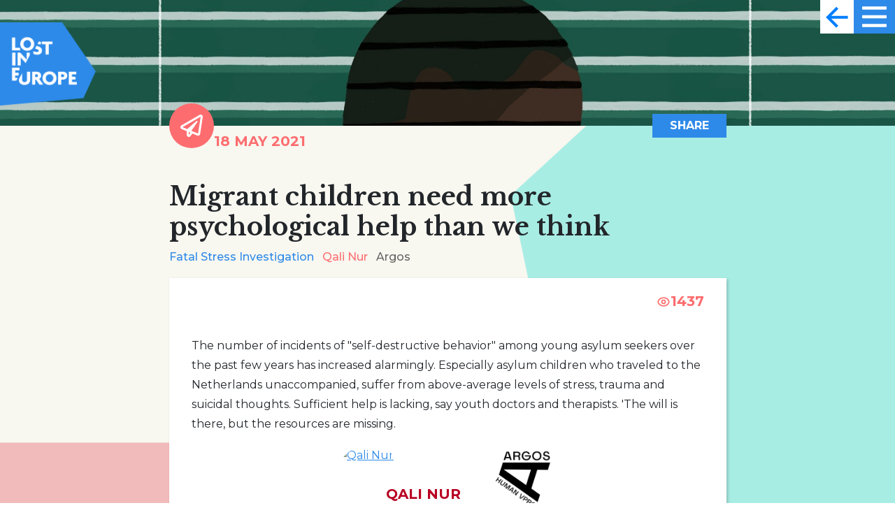

--- FILE ---
content_type: text/html; charset=utf-8
request_url: https://lostineurope.eu/investigations/fatal-stress-investigation/migrant-children-need-more-psychological-help-than-we-think
body_size: 8650
content:
<!DOCTYPE html>
<html lang="en-gb" dir="ltr">
<head>
	<meta charset="utf-8">
	<meta name="viewport" content="width=device-width, initial-scale=1">
	<meta name="generator" content="Joomla! - Open Source Content Management">
	<title>Migrant children need more psychological help than we think</title>
	<link href="/templates/rbs5/images/joomla-favicon.svg" rel="icon" type="image/svg+xml">
	<link href="/templates/rbs5/images/favicon.ico" rel="alternate icon" type="image/vnd.microsoft.icon">
	<link href="/templates/rbs5/images/joomla-favicon-pinned.svg" rel="mask-icon" color="#000">

	<link href="/media/system/css/joomla-fontawesome.min.css?7d26bc" rel="lazy-stylesheet"><noscript><link href="/media/system/css/joomla-fontawesome.min.css?7d26bc" rel="stylesheet"></noscript>
	<link href="/templates/rbs5/css/global/colors_standard.min.css?7d26bc" rel="stylesheet">
	<link href="/templates/rbs5/css/template.min.css?7d26bc" rel="stylesheet">
	<link href="/templates/rbs5/css/vendor/joomla-custom-elements/joomla-alert.min.css?0.4.1" rel="stylesheet">
	<link href="/media/com_rsform/css/front.min.css?7d26bc" rel="stylesheet">
	<link href="/media/plg_system_tweetme/css/tweetme.css" rel="stylesheet">
	<link href="/media/plg_system_jcemediabox/css/jcemediabox.min.css?7d30aa8b30a57b85d658fcd54426884a" rel="stylesheet">
	<link href="/plugins/system/jce/css/content.css?badb4208be409b1335b815dde676300e" rel="stylesheet">
	<style>
.rbs5-html-container133 {
min-height: auto;
}
@media (hover: none) {
    .rbs5-html-container133 {
        background-attachment: scroll;
    }
}
.rbs5-html-container133 .rbs5-html-custom1 .rbs5-html-item {background:linear-gradient(rgba(46, 138, 233, 1),rgba(46, 138, 233, 1));
            min-height: auto;}
@media (hover: none) {
            .rbs5-html-container133 .rbs5-html-custom1 {
                background-attachment: scroll;
            }
        }
</style>
	<style>:root {
		--hue: 214;
		--template-bg-light: #f0f4fb;
		--template-text-dark: #495057;
		--template-text-light: #ffffff;
		--template-link-color: #2a69b8;
		--template-special-color: #001B4C;
		
	}</style>
	<style>
.rbs5-html-container110 {
min-height: auto;
}
@media (hover: none) {
    .rbs5-html-container110 {
        background-attachment: scroll;
    }
}
.rbs5-html-container110 .rbs5-html-custom1 .rbs5-html-item {
            min-height: auto;}
@media (hover: none) {
            .rbs5-html-container110 .rbs5-html-custom1 {
                background-attachment: scroll;
            }
        }
</style>

	<script src="/media/vendor/metismenujs/js/metismenujs.min.js?1.4.0" defer></script>
	<script src="/media/plg_favorites_offline/js/offline.js?7d26bc" defer></script>
	<script src="/media/vendor/jquery/js/jquery.min.js?3.7.1"></script>
	<script src="/media/legacy/js/jquery-noconflict.min.js?504da4"></script>
	<script src="/media/mod_menu/js/menu.min.js?7d26bc" type="module"></script>
	<script src="/media/templates/site/cassiopeia/js/mod_menu/menu-metismenu.min.js?7d26bc" defer></script>
	<script type="application/json" class="joomla-script-options new">{"joomla.jtext":{"ERROR":"Error","MESSAGE":"Message","NOTICE":"Notice","WARNING":"Warning","JCLOSE":"Close","JOK":"OK","JOPEN":"Open"},"system.paths":{"root":"","rootFull":"https:\/\/lostineurope.eu\/","base":"","baseFull":"https:\/\/lostineurope.eu\/"},"csrf.token":"3f60c4bd3caceab12662cdaf8158c132","system.keepalive":{"interval":3600000,"uri":"\/component\/ajax\/?format=json"}}</script>
	<script src="/media/system/js/core.min.js?a3d8f8"></script>
	<script src="/templates/rbs5/js/template.min.js?7d26bc" defer></script>
	<script src="/media/vendor/bootstrap/js/collapse.min.js?5.3.8" type="module"></script>
	<script src="/media/system/js/keepalive.min.js?08e025" type="module"></script>
	<script src="/media/vendor/bootstrap/js/modal.min.js?5.3.8" type="module"></script>
	<script src="/media/vendor/bootstrap/js/carousel.min.js?5.3.8" type="module"></script>
	<script src="/templates/rbs5/js/user.js?7d26bc"></script>
	<script src="/media/system/js/messages.min.js?9a4811" type="module"></script>
	<script src="https://kit.fontawesome.com/4fbeb9723a.js?7d26bc" defer crossorigin=="anonymous"></script>
	<script src="/media/com_rsform/js/script.min.js?7d26bc"></script>
	<script src="/media/plg_system_jcemediabox/js/jcemediabox.min.js?7d30aa8b30a57b85d658fcd54426884a"></script>
	<script type="application/ld+json">{"@context":"https://schema.org","@graph":[{"@type":"Organization","@id":"https://lostineurope.eu/#/schema/Organization/base","name":"Lost in Europe","url":"https://lostineurope.eu/"},{"@type":"WebSite","@id":"https://lostineurope.eu/#/schema/WebSite/base","url":"https://lostineurope.eu/","name":"Lost in Europe","publisher":{"@id":"https://lostineurope.eu/#/schema/Organization/base"}},{"@type":"WebPage","@id":"https://lostineurope.eu/#/schema/WebPage/base","url":"https://lostineurope.eu/investigations/fatal-stress-investigation/migrant-children-need-more-psychological-help-than-we-think","name":"Migrant children need more psychological help than we think","isPartOf":{"@id":"https://lostineurope.eu/#/schema/WebSite/base"},"about":{"@id":"https://lostineurope.eu/#/schema/Organization/base"},"inLanguage":"en-GB"},{"@type":"Article","@id":"https://lostineurope.eu/#/schema/com_content/article/214","name":"Migrant children need more psychological help than we think","headline":"Migrant children need more psychological help than we think","inLanguage":"en-GB","thumbnailUrl":"images/MicrosoftTeams-image208.jpeg","image":"images/MicrosoftTeams-image208.jpeg","dateCreated":"2021-05-12T17:10:44+00:00","isPartOf":{"@id":"https://lostineurope.eu/#/schema/WebPage/base"}}]}</script>
	<script>RSFormPro.scrollToError = true;</script>
	<script>RSFormProUtils.addEvent(window, 'load', function(){
	RSFormPro.setHTML5Validation('5', false, {"parent":"","field":"is-invalid"}, 0);  
});</script>
	<script>jQuery(document).ready(function(){WfMediabox.init({"base":"\/","theme":"standard","width":"","height":"","lightbox":0,"shadowbox":0,"icons":1,"overlay":1,"overlay_opacity":0,"overlay_color":"","transition_speed":500,"close":2,"labels":{"close":"Close","next":"Next","previous":"Previous","cancel":"Cancel","numbers":"{{numbers}}","numbers_count":"{{current}} of {{total}}","download":"Download"},"swipe":true,"expand_on_click":true});});</script>
	<style>
.rsform-block-usefulname{
  display:none;
  visibility:hidden;
}

.rsform-submit-button{
 padding: 20px 40px 20px 40px;
}

#rsform_5_page_0 .form-label{
 color: white;
}

#rsform_5_page_0{
margin-top: -9px;
}
</style>

</head>

<body class="site com_content wrapper-static view-article layout-blog no-task itemid-148">
	<header class="header container-header full-width">

		
		
					<div class="grid-child">
				<div class="navbar-brand">
					<a class="brand-logo" href="/">
						<img src="/images/logo-lost-in-europe.png" alt="Lost in Europe">					</a>
									</div>
			</div>
		
			</header>

		<div class="container-rbs5-nav full-width mt-5 mt-md-0">
                    <nav class="navbar fixed-top p-0 bg-white">
        <div class="lieu-menu-container d-flex align-items-end w-100">
            <div class="lieu-menu-left d-flex align-items-end">
                <div class="w-100 h-100">
                    <a href="https://www.lieu.org/" class="lieu-logo">
                        <img src="/images/logo-lost-in-europe.png"  height="48" alt="Lieu Logo">
                    </a>
                </div>
            </div>
            <div class="lieu-menu-right d-flex align-items-end justify-content-end">
                <button
                    class="navbar-back rounded-0 border-0 m-0"
                    type="button" data-history-back="true" aria-label="Toggle navigation">
                    <svg width="32" height="31" viewBox="0 0 32 31" fill="none" xmlns="http://www.w3.org/2000/svg">
                        <path d="M3.0061 15.7472H31.5878" stroke="#007EFF" stroke-width="4"/>
                        <path d="M16.4995 29.2471L3 15.7475L16.4995 2.24707" stroke="#007EFF" stroke-width="4"/>
                    </svg>
                </button>
                <button
                    class="navbar-toggler lieu-menu__toggler rounded-0 border-0 m-0 bg-primary text-white"
                    type="button" data-bs-toggle="collapse" data-bs-target="#navbarToggleExternalContent"
                    aria-controls="navbarToggleExternalContent" aria-expanded="false" aria-label="Toggle navigation">
                    <span class="far fa-2x fa-bars" aria-hidden="true"></span>
                </button>
            </div>
        </div>
    </nav>
    <div class="collapse fixed-top" id="navbarToggleExternalContent">
        <div class="lieu-menu-container">
            <div class="lieu-menu-wrapper position-relative">
                <div class="lieu-menu-wrapper__item bg-danger">
                    <div class="lieu-menu-wrapper__toggle-close px-1 pt-1 pb-3 d-flex align-items-end">
                        <button class="navbar-toggler lieu-menu__toggler rounded-0 border-0 m-0 bg-transparent ms-auto"
                            type="button" data-bs-toggle="collapse" data-bs-target="#navbarToggleExternalContent"
                            aria-controls="navbarToggleExternalContent" aria-expanded="false"
                            aria-label="Toggle navigation">
                            <span class="far fa-2x fa-times" aria-hidden="true"></span>
                        </button>
                    </div>
                    <div class="lieu-menu-wrapper__inner">
                        
<div id="rbs5-mod-id1" class="navigation module col-12">
	<div class="outer-nocard">
                <div class="inner-nocard">
            <ul class="mod-menu mod-menu_dropdown-metismenu metismenu mod-list navbar-nav">
<li class="metismenu-item item-101 level-1 default"><a href="/" >Home</a></li><li class="metismenu-item item-121 level-1 active"><a href="/investigations" >Investigations</a></li><li class="metismenu-item item-115 level-1 deeper parent"><a href="/team" >Team</a><button class="mm-collapsed mm-toggler mm-toggler-link" aria-haspopup="true" aria-expanded="false" aria-label="Team"></button><ul class="mm-collapse"><li class="metismenu-item item-116 level-2"><a href="/team" >Journalists</a></li><li class="metismenu-item item-117 level-2"><a href="/team#mediapartners" >Media partners</a></li><li class="metismenu-item item-118 level-2"><a href="/team#supporters" >Supporters</a></li><li class="metismenu-item item-119 level-2"><a href="/team#partners" >Partners</a></li></ul></li><li class="metismenu-item item-108 level-1 deeper parent"><a href="/support" >Support</a><button class="mm-collapsed mm-toggler mm-toggler-link" aria-haspopup="true" aria-expanded="false" aria-label="Support"></button><ul class="mm-collapse"><li class="metismenu-item item-781 level-2"><a href="/support/i-have-information" >I have information</a></li><li class="metismenu-item item-110 level-2"><a href="/support/i-want-to-donate" >I want to donate</a></li><li class="metismenu-item item-111 level-2"><a href="/support/i-have-an-expertise" >I have an expertise</a></li></ul></li><li class="metismenu-item item-120 level-1"><a href="/graphic-stories" >Graphic Stories</a></li><li class="metismenu-item item-788 level-1"><a href="/project-18" >Project 18</a></li><li class="metismenu-item item-291 level-1"><a href="/my-favorites" >My favorites</a></li><li class="metismenu-item item-128 level-1"><a href="/login" >Login</a></li></ul>
        </div>
    </div>
</div>

                    </div>
                </div>
            </div>
        </div>
    </div>
            </div>
		
	<div class="site-grid">
		
		
		
		
		<div class="grid-child container-component">
			
			
			<div id="system-message-container" aria-live="polite"></div>

			<main>
			<div class="com-content-article item-page" itemscope itemtype="https://schema.org/Article">
    <div class="escape">
        
                    <div class="com-content-article__banner" style="background-image: url('/images/MicrosoftTeams-image208.jpeg')">
            </div>
            </div>
    <div class="com-content-article__info__header">
        <div class="com-content-article__info__type-date">
            <div class="com-content-article__info__type-date__type">
                <i class="far fa-paper-plane item-content__type__icon content__type__icon--file"></i>
            </div>

            <div class="com-content-article__info__type-date__date">
                18 May 2021            </div>
        </div>

        <div class="com-content-article__info__share">
            <button class="btn btn-primary btn-share">
                Share
            </button>
        </div>
    </div>

    <meta itemprop="inLanguage" content="en-GB">
    
            <div class="page-header">
            <h1 itemprop="headline"  class="font-libre-baskerville">
                Migrant children need more psychological help than we think            </h1>
                                            </div>
    
    <ul class="com-content-article__tags list-inline">
        
        
                    <li class="list-inline-item tag-0 tag-list0" itemprop="keywords">
                <a href="/investigations/fatal-stress-investigation" class="hash-tag hash-tag--category">
                    Fatal Stress Investigation                </a>
            </li>
        
                                                                    <li class="list-inline-item tag-0 tag-list0" itemprop="keywords">
                            <a href="/team/qali-nur" class="hash-tag hash-tag--journalist">
                                Qali Nur                            </a>
                        </li>
                                            
                                            <li class="list-inline-item tag-0 tag-list0" itemprop="keywords">
                        <a href="#" class="hash-tag hash-tag--partner">
                            Argos                        </a>
                    </li>
                        
            </ul>

    
    
        
                
    
    <div class="com-content-article__body com-content-article__body--card">
        <div class="com-content-article__body__header">
            <div class="com-content-article__body__dummy"></div>

            <div class="com-content-article__hits">
                <svg xmlns="http://www.w3.org/2000/svg" class="h-2 w-2 com-content-article__hits__icon" fill="none" viewBox="0 0 24 24" stroke="currentColor">
                    <path stroke-linecap="round" stroke-linejoin="round" stroke-width="2" d="M15 12a3 3 0 11-6 0 3 3 0 016 0z" />
                    <path stroke-linecap="round" stroke-linejoin="round" stroke-width="2" d="M2.458 12C3.732 7.943 7.523 5 12 5c4.478 0 8.268 2.943 9.542 7-1.274 4.057-5.064 7-9.542 7-4.477 0-8.268-2.943-9.542-7z" />
                </svg>
                1437            </div>
        </div>

        
                        
                                
                
        <div class="com-content-article__body__content">
            <p>The number of incidents of "self-destructive behavior" among young asylum seekers over the past few years has increased alarmingly. Especially asylum children who traveled to the Netherlands unaccompanied, suffer from above-average levels of stress, trauma and suicidal thoughts. Sufficient help is lacking, say youth doctors and therapists. 'The will is there, but the resources are missing.</p>         </div>

                    <div class="com-content-article__body__authors-list">
                                    <a
                        href="/team/qali-nur"
                        class="com-content-article__body__authors-list__item com-content-article__body__authors-list__item--author">
                        <figure class="newsflash-image">
                            <img src="/cache/thumbs/qali-nur-w128-h128-cp-3e64c9114d8ff955a5dde0b99952c1e717d6e90a.jpg" alt="Qali Nur">
                        </figure>
                        <span>
                            Qali Nur                        </span>
                    </a>
                
                                    
                    <a
                        href="#"
                        class="com-content-article__body__authors-list__item com-content-article__body__authors-list__item--partner">
                        <figure class="newsflash-image">
                            <img src="/images/partners/Argos.png" alt="">
                        </figure>
                    </a>
                            </div>
        

                    
                            <div class="d-flex justify-content-center mt-5">
                    <a href="https://www.vpro.nl/argos/lees/onderwerpen/lost-in-europe/2021/migrantenkinderen-hebben-meer-psychische-hulp-nodig-dan-wij-denken.html" class="btn btn-primary btn-lg btn-promo px-5 py-3" target="_blank">
                        Read more in the article on Argos                    </a>
                </div>

                <p class="text-center mt-3">
                    <em>
                    Language: Dutch                    </em>
                </p>
                    
        <div class="com-content-article__body__help-wanted">
            <strong>Help us create impact by sharing.</strong>

            <a href="#" class="btn btn-share">
                Share
            </a>
        </div>

            </div>

    <div class="mx-n3 mt-5">
        <div class="rbs5-html-container133">
        <div class="container px-3">
        <div class="row gx-3">
                                                <div class="rbs5-html-custom1">
                                <div class="rbs5-html-item"
                     >
                    <div class="p-5">
<p class="text-center text-white fw-bold mb-5">I want to help with the cross-border journalism project</p>
<div class="wf-columns wf-columns-stack-medium" data-wf-columns="1">
<div class="wf-column text-center">
<p class="text-center"><a href="/component/content/article/i-have-information-tips-old?Itemid=109&amp;catid=10" class="btn btn-white text-primary text-uppercase py-3">I have information</a></p>
</div>
<div class="wf-column text-center">
<p class="text-center"><a href="/support/i-want-to-donate" class="btn btn-white text-primary text-uppercase py-3">I want to donate</a></p>
</div>
<div class="wf-column text-center"><!-- Button trigger modal --> <button type="button" class="btn btn-white text-primary text-uppercase py-3" data-bs-toggle="modal" data-bs-target="#exampleModal"> Stay up to date </button> <!-- Modal -->
<div id="exampleModal" class="modal fade" tabindex="-1" aria-labelledby="exampleModalLabel" aria-hidden="true">
<div class="modal-dialog">
<div class="modal-content">
<div class="modal-header">
<h5 id="exampleModalLabel" class="modal-title">Thank you in advance for getting involved!</h5>
<button type="button" class="btn-close" data-bs-dismiss="modal" aria-label="Close"></button></div>
<div class="modal-body"><form method="post"  id="userForm" action="https://lostineurope.eu/investigations/fatal-stress-investigation/migrant-children-need-more-psychological-help-than-we-think">
<!-- Do not remove this ID, it is used to identify the page so that the pagination script can work correctly -->
<fieldset class="formContainer" id="rsform_5_page_0">
	<div class="row">
		<div class="col-md-12">
			<div class="mb-3 rsform-block rsform-block-email">

				<label class="form-label formControlLabel" data-bs-toggle="tooltip" title="" for="Email">Email address<strong class="formRequired">*</strong></label>

				<div class="formControls">
					<input type="email" value="" size="20" name="form[Email]" id="Email" class="rsform-input-box form-control" aria-required="true" />
					<div><span class="formValidation"><span id="component41" class="formNoError">Please enter a (valid) email address</span></span></div>
				</div>
			</div>
			<div class="mb-3 rsform-block rsform-block-usefulname">

				<label class="form-label formControlLabel" data-bs-toggle="tooltip" title="" for="usefulname">usefulname</label>

				<div class="formControls">
					<input type="text" value="" size="20" name="form[usefulname]" id="usefulname" class="rsform-input-box form-control" />
					<div><span class="formValidation"><span id="component40" class="formNoError">Invalid Input</span></span></div>
				</div>
			</div>
			<div class="mb-3 rsform-block rsform-block-submit">

				<div class="formControls">
					<button type="submit" name="form[Submit]" id="Submit" class="rsform-submit-button  btn btn-primary" >Subscribe</button>
					<div><span class="formValidation"></span></div>
				</div>
			</div>
		</div>
	</div>
</fieldset><input type="hidden" name="form[formId]" value="5"/><input type="hidden" name="3f60c4bd3caceab12662cdaf8158c132" value="1"></form></div>
</div>
</div>
</div>
<!-- Button trigger modal --></div>
</div>
</div>                </div>
            </div>
                                            </div>
    </div>
</div>
    </div>

    
                        </div>

			</main>
			
		</div>

		
		
			</div>

			<div class="container-rbs5-bottom full-width">
            <div class="container-fluid container-xxl">
        <div class="row banner-bottom-2">
            
<div id="rbs5-mod-id135" class="banner-bottom-2 module col-12">
	<div class="outer-nocard">
                    <h3 >Related suggestions</h3>                <div class="inner-nocard">
            <div class="mod-articlesnews mod-articlesnews--card-file">
	<div class="mod-articlesnews__list--grid">
					
			<div class="mod-articlesnews__item mod-articlesnews__item--grid" itemscope itemtype="https://schema.org/Article">
				<div class="card--file">
    <div class="card__body">
        <div class="card__image">
            <figure class="newsflash-image">
                <img src="/cache/thumbs/screenshot-2021-06-16-at-18.36-60cf405d7faa7-w400-h400-cp-7d5d2bc842ae528ec617655cefd85a90ef27195c.png" alt="">
                            </figure>

            <div class="card__image__top">
                <div class="card__hit">
                    <svg xmlns="http://www.w3.org/2000/svg" class="h-2 w-2" fill="none" viewBox="0 0 24 24" stroke="currentColor">
                        <path stroke-linecap="round" stroke-linejoin="round" stroke-width="2" d="M15 12a3 3 0 11-6 0 3 3 0 016 0z" />
                        <path stroke-linecap="round" stroke-linejoin="round" stroke-width="2" d="M2.458 12C3.732 7.943 7.523 5 12 5c4.478 0 8.268 2.943 9.542 7-1.274 4.057-5.064 7-9.542 7-4.477 0-8.268-2.943-9.542-7z" />
                    </svg>

                    1779                </div>
            </div>

            <div class="card__image__content">
                Ali fled to Europe. Instead of security, he found death here            </div>

            <a href="/investigations/fatal-stress-investigation/ali-fled-to-europe-instead-of-security-he-found-death-here" class="card__link">
            </a>
        </div>

        <div class="card__content">
            <div class="card__category">
                <a href="/investigations/fatal-stress-investigation" class="hash-tag">
                    Fatal Stress Investigation                </a>
            </div>

            <div class="card__authors">
                                    <div class="authors-list">
                                                                                                    
                            <a
                                href="/team/qali-nur"
                                class="authors-list__item authors-list__item--author">
                                <figure class="newsflash-image">
                                    <img src="/cache/thumbs/qali-nur-w128-h128-cp-3e64c9114d8ff955a5dde0b99952c1e717d6e90a.jpg" alt="Qali Nur">
                                </figure>
                            </a>
                        
                                                                                                            <div
                                class="authors-list__item authors-list__item--partner">
                                <figure class="newsflash-image">
                                    <img src="/images/partners/SSM .png" alt="">
                                </figure>
                            </div>
                                            </div>
                            </div>
        </div>
    </div>

    <div class="card__type">
                        <i class="far fa-paper-plane item-content__type__icon content__type__icon--file"></i>
                    </div>

    <div class="card__date">
        23 June 2021    </div>
</div>
			</div>
					
			<div class="mod-articlesnews__item mod-articlesnews__item--grid" itemscope itemtype="https://schema.org/Article">
				<div class="card--file">
    <div class="card__body">
        <div class="card__image">
            <figure class="newsflash-image">
                <img src="/cache/thumbs/fatale20stress20-20artikel201-w400-h400-cp-c25040201b1a9e3f0e1d23591ee376a169ff3a37.jpeg" alt="">
                            </figure>

            <div class="card__image__top">
                <div class="card__hit">
                    <svg xmlns="http://www.w3.org/2000/svg" class="h-2 w-2" fill="none" viewBox="0 0 24 24" stroke="currentColor">
                        <path stroke-linecap="round" stroke-linejoin="round" stroke-width="2" d="M15 12a3 3 0 11-6 0 3 3 0 016 0z" />
                        <path stroke-linecap="round" stroke-linejoin="round" stroke-width="2" d="M2.458 12C3.732 7.943 7.523 5 12 5c4.478 0 8.268 2.943 9.542 7-1.274 4.057-5.064 7-9.542 7-4.477 0-8.268-2.943-9.542-7z" />
                    </svg>

                    1481                </div>
            </div>

            <div class="card__image__content">
                Concerning rise in self harm amongst young migrants            </div>

            <a href="/investigations/fatal-stress-investigation/concerning-rise-in-self-harm-amongst-young-migrants" class="card__link">
            </a>
        </div>

        <div class="card__content">
            <div class="card__category">
                <a href="/investigations/fatal-stress-investigation" class="hash-tag">
                    Fatal Stress Investigation                </a>
            </div>

            <div class="card__authors">
                                    <div class="authors-list">
                                                                                                    
                            <a
                                href="/team/qali-nur"
                                class="authors-list__item authors-list__item--author">
                                <figure class="newsflash-image">
                                    <img src="/cache/thumbs/qali-nur-w128-h128-cp-3e64c9114d8ff955a5dde0b99952c1e717d6e90a.jpg" alt="Qali Nur">
                                </figure>
                            </a>
                        
                                                                                                            <div
                                class="authors-list__item authors-list__item--partner">
                                <figure class="newsflash-image">
                                    <img src="/images/partners/VPRO Argos.png" alt="">
                                </figure>
                            </div>
                                            </div>
                            </div>
        </div>
    </div>

    <div class="card__type">
                        <i class="far fa-paper-plane item-content__type__icon content__type__icon--file"></i>
                    </div>

    <div class="card__date">
        20 May 2021    </div>
</div>
			</div>
					
			<div class="mod-articlesnews__item mod-articlesnews__item--grid" itemscope itemtype="https://schema.org/Article">
				<div class="card--file">
    <div class="card__body">
        <div class="card__image">
            <figure class="newsflash-image">
                <img src="/cache/thumbs/MicrosoftTeams-image208-w400-h400-cp-4e5f8d58825d833a230f609a116ef7b7dde6f9e2.jpeg" alt="">
                            </figure>

            <div class="card__image__top">
                <div class="card__hit">
                    <svg xmlns="http://www.w3.org/2000/svg" class="h-2 w-2" fill="none" viewBox="0 0 24 24" stroke="currentColor">
                        <path stroke-linecap="round" stroke-linejoin="round" stroke-width="2" d="M15 12a3 3 0 11-6 0 3 3 0 016 0z" />
                        <path stroke-linecap="round" stroke-linejoin="round" stroke-width="2" d="M2.458 12C3.732 7.943 7.523 5 12 5c4.478 0 8.268 2.943 9.542 7-1.274 4.057-5.064 7-9.542 7-4.477 0-8.268-2.943-9.542-7z" />
                    </svg>

                    1437                </div>
            </div>

            <div class="card__image__content">
                Migrant children need more psychological help than we think            </div>

            <a href="/investigations/fatal-stress-investigation/migrant-children-need-more-psychological-help-than-we-think" class="card__link">
            </a>
        </div>

        <div class="card__content">
            <div class="card__category">
                <a href="/investigations/fatal-stress-investigation" class="hash-tag">
                    Fatal Stress Investigation                </a>
            </div>

            <div class="card__authors">
                                    <div class="authors-list">
                                                                                                    
                            <a
                                href="/team/qali-nur"
                                class="authors-list__item authors-list__item--author">
                                <figure class="newsflash-image">
                                    <img src="/cache/thumbs/qali-nur-w128-h128-cp-3e64c9114d8ff955a5dde0b99952c1e717d6e90a.jpg" alt="Qali Nur">
                                </figure>
                            </a>
                        
                                                                                                            <div
                                class="authors-list__item authors-list__item--partner">
                                <figure class="newsflash-image">
                                    <img src="/images/partners/Argos.png" alt="">
                                </figure>
                            </div>
                                            </div>
                            </div>
        </div>
    </div>

    <div class="card__type">
                        <i class="far fa-paper-plane item-content__type__icon content__type__icon--file"></i>
                    </div>

    <div class="card__date">
        18 May 2021    </div>
</div>
			</div>
			</div>

	<div class="mod-articlesnews__list--list">
		<div class="mod-articlesnews__list__timeline">
		</div>

								<div class="mod-articlesnews__item mod-articlesnews__item--list" itemscope itemtype="https://schema.org/Article">
				
<div class="card--file">
    <div class="card__body">
        <div class="card__image">
            <figure class="newsflash-image">
                <img src="/cache/thumbs/screenshot-2021-06-16-at-18.36-60cf405d7faa7-w400-h400-cp-7d5d2bc842ae528ec617655cefd85a90ef27195c.png" alt=" ?>" alt="">
                            </figure>

            <a href="/investigations/fatal-stress-investigation/ali-fled-to-europe-instead-of-security-he-found-death-here" class="card__link">
            </a>
        </div>

        <div class="card__content">
            <div class="card__title">
                <a href="/investigations/fatal-stress-investigation/ali-fled-to-europe-instead-of-security-he-found-death-here">
                    Ali fled to Europe. Instead of security, he found death here                </a>
            </div>

            <div class="card__category">
                <a href="/investigations/fatal-stress-investigation" class="hash-tag">
                    Fatal Stress Investigation                </a>
            </div>
        </div>
    </div>

    <div class="card__type">
                        <i class="far fa-paper-plane item-content__type__icon content__type__icon--file"></i>
                    </div>

    <div class="card__date">
        23 June 2021    </div>
</div>
			</div>
								<div class="mod-articlesnews__item mod-articlesnews__item--list" itemscope itemtype="https://schema.org/Article">
				
<div class="card--file">
    <div class="card__body">
        <div class="card__image">
            <figure class="newsflash-image">
                <img src="/cache/thumbs/fatale20stress20-20artikel201-w400-h400-cp-c25040201b1a9e3f0e1d23591ee376a169ff3a37.jpeg" alt=" ?>" alt="">
                            </figure>

            <a href="/investigations/fatal-stress-investigation/concerning-rise-in-self-harm-amongst-young-migrants" class="card__link">
            </a>
        </div>

        <div class="card__content">
            <div class="card__title">
                <a href="/investigations/fatal-stress-investigation/concerning-rise-in-self-harm-amongst-young-migrants">
                    Concerning rise in self harm amongst young migrants                </a>
            </div>

            <div class="card__category">
                <a href="/investigations/fatal-stress-investigation" class="hash-tag">
                    Fatal Stress Investigation                </a>
            </div>
        </div>
    </div>

    <div class="card__type">
                        <i class="far fa-paper-plane item-content__type__icon content__type__icon--file"></i>
                    </div>

    <div class="card__date">
        20 May 2021    </div>
</div>
			</div>
								<div class="mod-articlesnews__item mod-articlesnews__item--list" itemscope itemtype="https://schema.org/Article">
				
<div class="card--file">
    <div class="card__body">
        <div class="card__image">
            <figure class="newsflash-image">
                <img src="/cache/thumbs/MicrosoftTeams-image208-w400-h400-cp-4e5f8d58825d833a230f609a116ef7b7dde6f9e2.jpeg" alt=" ?>" alt="">
                            </figure>

            <a href="/investigations/fatal-stress-investigation/migrant-children-need-more-psychological-help-than-we-think" class="card__link">
            </a>
        </div>

        <div class="card__content">
            <div class="card__title">
                <a href="/investigations/fatal-stress-investigation/migrant-children-need-more-psychological-help-than-we-think">
                    Migrant children need more psychological help than we think                </a>
            </div>

            <div class="card__category">
                <a href="/investigations/fatal-stress-investigation" class="hash-tag">
                    Fatal Stress Investigation                </a>
            </div>
        </div>
    </div>

    <div class="card__type">
                        <i class="far fa-paper-plane item-content__type__icon content__type__icon--file"></i>
                    </div>

    <div class="card__date">
        18 May 2021    </div>
</div>
			</div>
			</div>
</div>
        </div>
    </div>
</div>

        </div>
    </div>
                </div>
		
	
		<div class="footer-full">
    <svg xmlns="http://www.w3.org/2000/svg" width="71" height="62" viewBox="0 0 71 62" fill="none">
        <path fill-rule="evenodd" clip-rule="evenodd" d="M0 0V52.84V61.5165L61.3775 55.9785L70.376 36.227L45.6865 0H0Z" fill="white"/>
        <path fill-rule="evenodd" clip-rule="evenodd" d="M8.98291 31.8762H11.2879V22.3887H8.98291V31.8762Z" fill="#007EFF"/>
        <path fill-rule="evenodd" clip-rule="evenodd" d="M15.1843 27.8312C15.1843 27.2217 15.1693 26.5077 15.1398 25.8387L15.1693 25.8237C15.6898 26.4632 16.3593 27.2362 16.9688 27.9057L18.8682 29.9787L21.8763 24.2597V22.3887H19.6458V25.9722C19.6458 26.5672 19.6752 27.1622 19.7052 27.7422L19.6753 27.7572C19.2443 27.1917 18.5597 26.4482 18.0992 25.9427L14.8273 22.3887H12.9688V31.8762H15.1843V27.8312Z" fill="#007EFF"/>
        <path fill-rule="evenodd" clip-rule="evenodd" d="M8.83447 20.7238V11.2363H11.1395V18.8353H14.7085V20.7238H8.83447Z" fill="#007EFF"/>
        <path fill-rule="evenodd" clip-rule="evenodd" d="M20.0322 13.065C18.6047 13.065 17.2662 14.225 17.2662 15.9945C17.2662 17.764 18.6047 18.924 20.0322 18.924C21.4447 18.924 22.7982 17.764 22.7982 15.9945C22.7982 14.225 21.4447 13.065 20.0322 13.065M20.0322 20.9465C17.4147 20.9465 14.9167 19.0285 14.9167 15.965C14.9167 12.931 17.4002 10.998 20.0322 10.998C22.6497 10.998 25.1327 12.9165 25.1327 15.965C25.1327 19.0135 22.6642 20.9465 20.0322 20.9465" fill="#007EFF"/>
        <path fill-rule="evenodd" clip-rule="evenodd" d="M35.8322 16.0985V23.6975H33.5272V16.0985H30.8062V14.21H38.5537V16.0985H35.8322Z" fill="#007EFF"/>
        <path fill-rule="evenodd" clip-rule="evenodd" d="M27.9359 15.965C28.5904 15.965 29.3484 16.2325 29.7354 16.4555L30.1514 14.597C29.8699 14.434 29.3104 14.225 28.6079 14.123L27.6274 15.9865C27.7229 15.9735 27.8239 15.965 27.9359 15.965" fill="#007EFF"/>
        <path fill-rule="evenodd" clip-rule="evenodd" d="M27.8911 17.7197C27.4576 17.5957 27.1431 17.4547 26.9566 17.2617L25.8861 19.2977C26.2636 19.5332 26.7206 19.7277 27.2666 19.8762C28.1441 20.1142 28.4861 20.4262 28.4861 20.9762C28.4861 21.5567 27.9656 21.9282 27.1476 21.9282C26.3626 21.9282 25.5396 21.6732 24.8411 21.2842L24.5046 21.9237L24.6346 23.1777C25.1996 23.5197 26.2256 23.8317 27.2961 23.8317C29.6011 23.8317 30.7911 22.6717 30.7911 20.8427C30.7911 19.1622 29.7056 18.2252 27.8911 17.7197" fill="#007EFF"/>
        <path fill-rule="evenodd" clip-rule="evenodd" d="M12.9975 41.141H11.095V39.2375H13.712V37.3045H11.095V35.4305H14.277V33.542H8.83447V43.0295H12.004L12.9975 41.141Z" fill="#007EFF"/>
        <path fill-rule="evenodd" clip-rule="evenodd" d="M26.7907 38.3746H25.8837V40.5011H26.7907C27.3857 40.5011 27.9802 40.1741 27.9802 39.4451C27.9802 38.7316 27.3857 38.3746 26.7907 38.3746V38.3746ZM29.0362 46.0036L26.4932 42.2706H25.8837V46.0036H23.6677V36.5156H27.1327C28.7537 36.5156 30.1962 37.6011 30.1962 39.3856C30.1962 40.4861 29.5417 41.3931 28.7387 41.7651L31.7577 46.0036H29.0362Z" fill="#007EFF"/>
        <path fill-rule="evenodd" clip-rule="evenodd" d="M36.4414 38.3453C35.0139 38.3453 33.6754 39.5053 33.6754 41.2748C33.6754 43.0448 35.0139 44.2043 36.4414 44.2043C37.8544 44.2043 39.2074 43.0448 39.2074 41.2748C39.2074 39.5053 37.8544 38.3453 36.4414 38.3453M36.4414 46.2268C33.8244 46.2268 31.3259 44.3088 31.3259 41.2453C31.3259 38.2113 33.8094 36.2783 36.4414 36.2783C39.0589 36.2783 41.5424 38.1968 41.5424 41.2453C41.5424 44.2938 39.0739 46.2268 36.4414 46.2268" fill="#007EFF"/>
        <path fill-rule="evenodd" clip-rule="evenodd" d="M46.0775 38.3746H45.0065V40.5011H46.0775C46.6725 40.5011 47.2525 40.1741 47.2525 39.4451C47.2525 38.7316 46.6725 38.3746 46.0775 38.3746M46.4045 42.2706H45.0065V46.0036H42.791V36.5156H46.4045C48.0255 36.5156 49.468 37.6011 49.468 39.3856C49.468 41.1701 48.0405 42.2706 46.4045 42.2706" fill="#007EFF"/>
        <path fill-rule="evenodd" clip-rule="evenodd" d="M50.6428 46.0031V36.5156H56.0853V38.4041H52.9033V40.2776H55.5203V42.2111H52.9033V44.1146H56.5318V46.0031H50.6428Z" fill="#007EFF"/>
        <path fill-rule="evenodd" clip-rule="evenodd" d="M19.8759 42.4341C19.8759 43.5641 19.1324 44.2186 18.0469 44.2186C16.9464 44.2186 16.2174 43.5641 16.2174 42.4341V37.6796L13.9124 42.0616V42.5976C13.9124 44.8876 15.7569 46.2111 18.0169 46.2111C20.2924 46.2111 22.1364 44.8726 22.1364 42.5976V36.5156H19.8759V42.4341Z" fill="#007EFF"/>
    </svg>

            <div class="container-rbs5-footer-top full-width">
            <div class="container-fluid container-xxl">
                <div class="row footer-top px-0">
                    
<div id="rbs5-mod-id112" class="footer-top module ms-n2 mb-2 col-12">
	<div class="outer-nocard">
                <div class="inner-nocard">
            <ul class="mod-menu mod-list nav ">
<li class="nav-item item-144"><a href="/about-lost-in-europe" >ABOUT US</a></li><li class="nav-item item-130"><a href="/newsletter" >NEWSLETTER</a></li><li class="nav-item item-113"><a href="/support" >HELP US!</a></li><li class="nav-item item-114"><a href="/contact-us" >CONTACT US</a></li></ul>
        </div>
    </div>
</div>

                </div>
            </div>
        </div>
        <div class="container-rbs5-footer full-width">
                <div class="container-fluid container-xxl">
            <div class="row footer-bottom">
                
<div id="rbs5-mod-id110" class="footer-bottom module mt-3 col-12">
	<div class="outer-nocard">
                    <h4 >FOLLOW US</h4>                <div class="inner-nocard">
            <div class="rbs5-html-container110">
        <div class="container px-3">
        <div class="row gx-3">
                                                <div class="rbs5-html-custom1 ms-n3">
                                <div class="rbs5-html-item"
                     >
                    <p><a href="https://www.instagram.com/lostineuropestories/" target="_blank" rel="noopener" title="Lost in Europe on Insta"><i class="fab fa-2x fa-instagram"></i></a> &nbsp; <a href="https://www.facebook.com/LostinEurope.org/" target="_blank" rel="noopener" title="Facebook page Lost in Europe"><i class="fab fa-2x fa-facebook-square"></i></a> &nbsp; <a href="https://twitter.com/lost_in_eu" target="_blank" rel="noopener" title="Lost in Europe Twitter account"><i class="fab fa-2x fa-twitter"></i></a> &nbsp; <a href="https://www.linkedin.com/company/lost-in-europe/" target="_blank" rel="noopener" title="Lost in Europe at LinkedIn"><i class="fab fa-2x fa-linkedin"></i></a></p>                </div>
            </div>
                                            </div>
    </div>
</div>
        </div>
    </div>
</div>

            </div>
        </div>
                                <div class="container-fluid container-rbs5-copyright bg-primary py-2">
            <div class="row copyright pt-3 pb-4">
                <div class="col small">
                    <p class="mb-0">
                        Copyright &copy; 2026 - Lost in Europe                    </p>
                </div>
            </div>
        </div>
            </div>
</div>
	
	
	
</body>
</html>


--- FILE ---
content_type: text/css
request_url: https://lostineurope.eu/templates/rbs5/css/template.min.css?7d26bc
body_size: 53415
content:
@import url("https://fonts.googleapis.com/css2?family=Libre+Baskerville:wght@400;700&family=Montserrat:ital,wght@0,400;0,500;0,700;0,900;1,400&display=swap");:root{--cassiopeia-color-primary: #2E8AE9;--cassiopeia-color-link: #2E8AE9;--cassiopeia-color-hover: #1671ce;--cassiopeia-font-family-body: "Montserrat",sans-serif;--cassiopeia-font-family-headings: "Montserrat",sans-serif;--cassiopeia-font-weight-headings: 700;--rbs5-body-font-weight: 400;--level1-navbar-color: #fff;--level1-navbar-hover-color: #d9d9d9;--level1-navbar-active-color: #d9d9d9;--level1-navbar-toggle-color: #fff;--level1-navbar-toggle-hover-color: #d9d9d9;--level2-dropdown-bg-color: #fff;--level2-link-color: #224faa;--level2-link-hover-color: #15316a;--level2-toggle-color: #224faa;--level2-toggle-hover-color: #15316a}/*!
 * Bootstrap v5.1.3 (https://getbootstrap.com/)
 * Copyright 2011-2021 The Bootstrap Authors
 * Copyright 2011-2021 Twitter, Inc.
 * Licensed under MIT (https://github.com/twbs/bootstrap/blob/main/LICENSE)
 */:root{--card-bg: rgba(255,255,255,0.7);--bluegray: #b2bfcd;--lightbluegray: #f6f9fc;--toolbar-bg: #fff;--success-border: var(--success);--info-border: var(--info);--warning-border: var(--warning);--danger-border: var(--danger);--border: #ced4da;--white: #fff;--white-offset: #fefefe;--focus: #39f;--focus-shadow: 0 0 0 0.2rem #eaeaea;--toggle-color: #fff;--template-sidebar-bg: var(--template-bg-dark-80);--template-sidebar-font-color: #fff;--template-sidebar-link-color: #fff;--template-bg-light: #f0f4fb;--template-text-light: #fff;--template-special-color: #132f53;--template-link-color: #2a69b8;--template-link-hover-color: #173a65;--template-contrast: #2a69b8;--template-bg-dark: hsl(var(--hue), 40%, 20%);--template-bg-dark-3: hsl(var(--hue), 40%, 97%);--template-bg-dark-5: hsl(var(--hue), 40%, 95%);--template-bg-dark-7: hsl(var(--hue), 40%, 93%);--template-bg-dark-10: hsl(var(--hue), 40%, 90%);--template-bg-dark-15: hsl(var(--hue), 40%, 85%);--template-bg-dark-20: hsl(var(--hue), 40%, 80%);--template-bg-dark-30: hsl(var(--hue), 40%, 70%);--template-bg-dark-40: hsl(var(--hue), 40%, 60%);--template-bg-dark-50: hsl(var(--hue), 40%, 50%);--template-bg-dark-60: hsl(var(--hue), 40%, 40%);--template-bg-dark-65: hsl(var(--hue), 40%, 35%);--template-bg-dark-70: hsl(var(--hue), 40%, 30%);--template-bg-dark-75: hsl(var(--hue), 40%, 25%);--template-bg-dark-80: hsl(var(--hue), 40%, 20%);--template-bg-dark-90: hsl(var(--hue), 40%, 10%);--gray-100: #f9fafb;--gray-200: #eaedf0;--gray-300: #dfe3e7;--gray-400: #ced4da;--gray-500: #adb5bd;--gray-600: #6d757e;--gray-700: #484f56;--gray-800: #353b41;--gray-900: #22262a;--primary: #2E8AE9;--primary-light: #89C4FF;--primary-superlight: #E5F2FF;--secondary: #F8F7F0;--success: #2FD3BE;--success-light: #A8EDE4;--info: #52CC18;--warning: #FFEFCF;--danger: #FD6D6F;--danger-light: #FEA7A8;--danger-superlight: #FFE2E2;--danger-dark: #B90022;--light: #F8F7F0;--dark: #353b41;--#fff: #fff;--#000: #000;--primary-rgb: 46,138,233;--primary-light-rgb: 137,196,255;--primary-superlight-rgb: 229,242,255;--secondary-rgb: 248,247,240;--success-rgb: 47,211,190;--success-light-rgb: 168,237,228;--info-rgb: 82,204,24;--warning-rgb: 255,239,207;--danger-rgb: 253,109,111;--danger-light-rgb: 254,167,168;--danger-superlight-rgb: 255,226,226;--danger-dark-rgb: 185,0,34;--light-rgb: 248,247,240;--dark-rgb: 52.785,58.65,64.515;--#fff-rgb: 255,255,255;--#000-rgb: 0,0,0;--white-rgb: 255,255,255;--black-rgb: 0,0,0;--body-color-rgb: 34.0425,38.25,42.4575;--body-bg-rgb: 255,255,255;--font-sans-serif: -apple-system, BlinkMacSystemFont, "Segoe UI", Roboto, "Helvetica Neue", Arial, "Noto Sans", sans-serif, "Apple Color Emoji", "Segoe UI Emoji", "Segoe UI Symbol", "Noto Color Emoji";--font-monospace: SFMono-Regular, Menlo, Monaco, Consolas, "Liberation Mono", "Courier New", monospace;--gradient: linear-gradient(180deg, rgba(255,255,255,0.15), rgba(255,255,255,0));--body-font-family: var(--cassiopeia-font-family-body, -apple-system,BlinkMacSystemFont,"Segoe UI",Roboto,"Helvetica Neue",Arial,"Noto Sans",sans-serif,"Apple Color Emoji","Segoe UI Emoji","Segoe UI Symbol","Noto Color Emoji");--body-font-size: 1rem;--body-font-weight: 400;--body-line-height: 1.5;--body-color: #22262a;--body-bg: #fff}*,*::before,*::after{box-sizing:border-box}@media (prefers-reduced-motion: no-preference){:root{scroll-behavior:smooth}}body{margin:0;font-family:var(--body-font-family);font-size:var(--body-font-size);font-weight:var(--body-font-weight);line-height:var(--body-line-height);color:var(--body-color);text-align:var(--body-text-align);background-color:var(--body-bg);-webkit-text-size-adjust:100%;-webkit-tap-highlight-color:rgba(0,0,0,0)}hr{margin:1rem 0;color:inherit;background-color:currentColor;border:0;opacity:.25}hr:not([size]){height:1px}h1,.h1,h2,.h2,h3,.h3,h4,.h4,h5,.h5,h6,.h6{margin-top:0;margin-bottom:.5rem;font-weight:500;line-height:1.2}h1,.h1{font-size:calc(1.35rem + 1.2vw)}@media (min-width: 1200px){h1,.h1{font-size:2.25rem}}h2,.h2{font-size:calc(1.3rem + .6vw)}@media (min-width: 1200px){h2,.h2{font-size:1.75rem}}h3,.h3{font-size:calc(1.3rem + .6vw)}@media (min-width: 1200px){h3,.h3{font-size:1.75rem}}h4,.h4{font-size:calc(1.275rem + .3vw)}@media (min-width: 1200px){h4,.h4{font-size:1.5rem}}h5,.h5{font-size:1.25rem}h6,.h6{font-size:1rem}p{margin-top:0;margin-bottom:1rem}abbr[title],abbr[data-bs-original-title]{-webkit-text-decoration:underline dotted;text-decoration:underline dotted;cursor:help;-webkit-text-decoration-skip-ink:none;text-decoration-skip-ink:none}address{margin-bottom:1rem;font-style:normal;line-height:inherit}ol,ul{padding-left:2rem}ol,ul,dl{margin-top:0;margin-bottom:1rem}ol ol,ul ul,ol ul,ul ol{margin-bottom:0}dt{font-weight:700}dd{margin-bottom:.5rem;margin-left:0}blockquote{margin:0 0 1rem}b,strong{font-weight:bolder}small,.small{font-size:.875em}mark,.mark{padding:.2em;background-color:#fbeea8}sub,sup{position:relative;font-size:.75em;line-height:0;vertical-align:baseline}sub{bottom:-.25em}sup{top:-.5em}a{color:var(--cassiopeia-color-link);text-decoration:underline}a:hover{color:var(--cassiopeia-color-hover)}a:not([href]):not([class]),a:not([href]):not([class]):hover{color:inherit;text-decoration:none}pre,code,kbd,samp{font-family:var(--font-monospace);font-size:1em;direction:ltr /* rtl:ignore */;unicode-bidi:bidi-override}pre{display:block;margin-top:0;margin-bottom:1rem;overflow:auto;font-size:.875em}pre code{font-size:inherit;color:inherit;word-break:normal}code{font-size:.875em;color:#e93f8e;word-wrap:break-word}a>code{color:inherit}kbd{padding:.2rem .4rem;font-size:.875em;color:#fff;background-color:#22262a;border-radius:.2rem}kbd kbd{padding:0;font-size:1em;font-weight:700}figure{margin:0 0 1rem}img,svg{vertical-align:middle}table{caption-side:bottom;border-collapse:collapse}caption{padding-top:.5rem;padding-bottom:.5rem;color:#6d757e;text-align:left}th{text-align:inherit;text-align:-webkit-match-parent}thead,tbody,tfoot,tr,td,th{border-color:inherit;border-style:solid;border-width:0}label{display:inline-block}button{border-radius:0}button:focus:not(:focus-visible){outline:0}input,button,select,optgroup,textarea{margin:0;font-family:inherit;font-size:inherit;line-height:inherit}button,select{text-transform:none}[role="button"]{cursor:pointer}select{word-wrap:normal}select:disabled{opacity:1}[list]::-webkit-calendar-picker-indicator{display:none}button,[type="button"],[type="reset"],[type="submit"]{-webkit-appearance:button}button:not(:disabled),[type="button"]:not(:disabled),[type="reset"]:not(:disabled),[type="submit"]:not(:disabled){cursor:pointer}::-moz-focus-inner{padding:0;border-style:none}textarea{resize:vertical}fieldset{min-width:0;padding:0;margin:0;border:0}legend{float:left;width:100%;padding:0;margin-bottom:.5rem;font-size:calc(1.275rem + .3vw);line-height:inherit}@media (min-width: 1200px){legend{font-size:1.5rem}}legend+*{clear:left}::-webkit-datetime-edit-fields-wrapper,::-webkit-datetime-edit-text,::-webkit-datetime-edit-minute,::-webkit-datetime-edit-hour-field,::-webkit-datetime-edit-day-field,::-webkit-datetime-edit-month-field,::-webkit-datetime-edit-year-field{padding:0}::-webkit-inner-spin-button{height:auto}[type="search"]{outline-offset:-2px;-webkit-appearance:textfield}::-webkit-search-decoration{-webkit-appearance:none}::-webkit-color-swatch-wrapper{padding:0}::-webkit-file-upload-button{font:inherit}::file-selector-button{font:inherit}::-webkit-file-upload-button{font:inherit;-webkit-appearance:button}output{display:inline-block}iframe{border:0}summary{display:list-item;cursor:pointer}progress{vertical-align:baseline}[hidden]{display:none !important}.lead{font-size:1.25rem;font-weight:300}.display-1{font-size:calc(1.625rem + 4.5vw);font-weight:300;line-height:1.2}@media (min-width: 1200px){.display-1{font-size:5rem}}.display-2{font-size:calc(1.575rem + 3.9vw);font-weight:300;line-height:1.2}@media (min-width: 1200px){.display-2{font-size:4.5rem}}.display-3{font-size:calc(1.525rem + 3.3vw);font-weight:300;line-height:1.2}@media (min-width: 1200px){.display-3{font-size:4rem}}.display-4{font-size:calc(1.475rem + 2.7vw);font-weight:300;line-height:1.2}@media (min-width: 1200px){.display-4{font-size:3.5rem}}.display-5{font-size:calc(1.425rem + 2.1vw);font-weight:300;line-height:1.2}@media (min-width: 1200px){.display-5{font-size:3rem}}.display-6{font-size:calc(1.375rem + 1.5vw);font-weight:300;line-height:1.2}@media (min-width: 1200px){.display-6{font-size:2.5rem}}.list-unstyled{padding-left:0;list-style:none}.list-inline{padding-left:0;list-style:none}.list-inline-item{display:inline-block}.list-inline-item:not(:last-child){margin-right:.5rem}.initialism{font-size:.875em;text-transform:uppercase}.blockquote{margin-bottom:1rem;font-size:1.25rem}.blockquote>:last-child{margin-bottom:0}.blockquote-footer{margin-top:-1rem;margin-bottom:1rem;font-size:.875em;color:#6d757e}.blockquote-footer::before{content:"\2014\00A0"}.img-fluid{max-width:100%;height:auto}.img-thumbnail{padding:.25rem;background-color:#fff;border:1px solid #dfe3e7;border-radius:.25rem;box-shadow:0 0.125rem 0.25rem rgba(0,0,0,0.075);max-width:100%;height:auto}.figure{display:inline-block}.figure-img{margin-bottom:.5rem;line-height:1}.figure-caption{font-size:.875em;color:#6d757e}.container,#rbs5-mod-id172,.container-fluid,.container-sm,.container-md,.container-lg,.container-xl,.container-xxl{width:100%;padding-right:var(--gutter-x, 1em);padding-left:var(--gutter-x, 1em);margin-right:auto;margin-left:auto}@media (min-width: 576px){.container,#rbs5-mod-id172,.container-sm{max-width:540px}}@media (min-width: 768px){.container,#rbs5-mod-id172,.container-sm,.container-md{max-width:720px}}@media (min-width: 992px){.container,#rbs5-mod-id172,.container-sm,.container-md,.container-lg{max-width:829px}}@media (min-width: 992px){.container,#rbs5-mod-id172,.container-sm,.container-md,.container-lg,.container-xl{max-width:829px}}@media (min-width: 992px){.container,#rbs5-mod-id172,.container-sm,.container-md,.container-lg,.container-xl,.container-xxl{max-width:829px}}.row{--gutter-x: 1em;--gutter-y: 0;display:flex;flex-wrap:wrap;margin-top:calc(-1 * var(--gutter-y));margin-right:calc(-.5 * var(--gutter-x));margin-left:calc(-.5 * var(--gutter-x))}.row>*{flex-shrink:0;width:100%;max-width:100%;padding-right:calc(var(--gutter-x) * .5);padding-left:calc(var(--gutter-x) * .5);margin-top:var(--gutter-y)}.col{flex:1 0 0%}.row-cols-auto>*{flex:0 0 auto;width:auto}.row-cols-1>*{flex:0 0 auto;width:100%}.row-cols-2>*{flex:0 0 auto;width:50%}.row-cols-3>*{flex:0 0 auto;width:33.33333%}.row-cols-4>*{flex:0 0 auto;width:25%}.row-cols-5>*{flex:0 0 auto;width:20%}.row-cols-6>*{flex:0 0 auto;width:16.66667%}.col-auto{flex:0 0 auto;width:auto}.col-1{flex:0 0 auto;width:8.33333%}.col-2{flex:0 0 auto;width:16.66667%}.col-3{flex:0 0 auto;width:25%}.col-4{flex:0 0 auto;width:33.33333%}.col-5{flex:0 0 auto;width:41.66667%}.col-6{flex:0 0 auto;width:50%}.col-7{flex:0 0 auto;width:58.33333%}.col-8{flex:0 0 auto;width:66.66667%}.col-9{flex:0 0 auto;width:75%}.col-10{flex:0 0 auto;width:83.33333%}.col-11{flex:0 0 auto;width:91.66667%}.col-12{flex:0 0 auto;width:100%}.offset-1{margin-left:8.33333%}.offset-2{margin-left:16.66667%}.offset-3{margin-left:25%}.offset-4{margin-left:33.33333%}.offset-5{margin-left:41.66667%}.offset-6{margin-left:50%}.offset-7{margin-left:58.33333%}.offset-8{margin-left:66.66667%}.offset-9{margin-left:75%}.offset-10{margin-left:83.33333%}.offset-11{margin-left:91.66667%}.g-0,.gx-0{--gutter-x: 0}.g-0,.gy-0{--gutter-y: 0}.g-1,.gx-1{--gutter-x: .25rem}.g-1,.gy-1{--gutter-y: .25rem}.g-2,.gx-2{--gutter-x: .5rem}.g-2,.gy-2{--gutter-y: .5rem}.g-3,.gx-3{--gutter-x: 1rem}.g-3,.gy-3{--gutter-y: 1rem}.g-4,.gx-4{--gutter-x: 1.5rem}.g-4,.gy-4{--gutter-y: 1.5rem}.g-5,.gx-5{--gutter-x: 3rem}.g-5,.gy-5{--gutter-y: 3rem}.g-6,.gx-6{--gutter-x: 6rem}.g-6,.gy-6{--gutter-y: 6rem}.g-7,.gx-7{--gutter-x: 8rem}.g-7,.gy-7{--gutter-y: 8rem}.g-8,.gx-8{--gutter-x: 10rem}.g-8,.gy-8{--gutter-y: 10rem}.g-9,.gx-9{--gutter-x: 12rem}.g-9,.gy-9{--gutter-y: 12rem}@media (min-width: 576px){.col-sm{flex:1 0 0%}.row-cols-sm-auto>*{flex:0 0 auto;width:auto}.row-cols-sm-1>*{flex:0 0 auto;width:100%}.row-cols-sm-2>*{flex:0 0 auto;width:50%}.row-cols-sm-3>*{flex:0 0 auto;width:33.33333%}.row-cols-sm-4>*{flex:0 0 auto;width:25%}.row-cols-sm-5>*{flex:0 0 auto;width:20%}.row-cols-sm-6>*{flex:0 0 auto;width:16.66667%}.col-sm-auto{flex:0 0 auto;width:auto}.col-sm-1{flex:0 0 auto;width:8.33333%}.col-sm-2{flex:0 0 auto;width:16.66667%}.col-sm-3{flex:0 0 auto;width:25%}.col-sm-4{flex:0 0 auto;width:33.33333%}.col-sm-5{flex:0 0 auto;width:41.66667%}.col-sm-6{flex:0 0 auto;width:50%}.col-sm-7{flex:0 0 auto;width:58.33333%}.col-sm-8{flex:0 0 auto;width:66.66667%}.col-sm-9{flex:0 0 auto;width:75%}.col-sm-10{flex:0 0 auto;width:83.33333%}.col-sm-11{flex:0 0 auto;width:91.66667%}.col-sm-12{flex:0 0 auto;width:100%}.offset-sm-0{margin-left:0}.offset-sm-1{margin-left:8.33333%}.offset-sm-2{margin-left:16.66667%}.offset-sm-3{margin-left:25%}.offset-sm-4{margin-left:33.33333%}.offset-sm-5{margin-left:41.66667%}.offset-sm-6{margin-left:50%}.offset-sm-7{margin-left:58.33333%}.offset-sm-8{margin-left:66.66667%}.offset-sm-9{margin-left:75%}.offset-sm-10{margin-left:83.33333%}.offset-sm-11{margin-left:91.66667%}.g-sm-0,.gx-sm-0{--gutter-x: 0}.g-sm-0,.gy-sm-0{--gutter-y: 0}.g-sm-1,.gx-sm-1{--gutter-x: .25rem}.g-sm-1,.gy-sm-1{--gutter-y: .25rem}.g-sm-2,.gx-sm-2{--gutter-x: .5rem}.g-sm-2,.gy-sm-2{--gutter-y: .5rem}.g-sm-3,.gx-sm-3{--gutter-x: 1rem}.g-sm-3,.gy-sm-3{--gutter-y: 1rem}.g-sm-4,.gx-sm-4{--gutter-x: 1.5rem}.g-sm-4,.gy-sm-4{--gutter-y: 1.5rem}.g-sm-5,.gx-sm-5{--gutter-x: 3rem}.g-sm-5,.gy-sm-5{--gutter-y: 3rem}.g-sm-6,.gx-sm-6{--gutter-x: 6rem}.g-sm-6,.gy-sm-6{--gutter-y: 6rem}.g-sm-7,.gx-sm-7{--gutter-x: 8rem}.g-sm-7,.gy-sm-7{--gutter-y: 8rem}.g-sm-8,.gx-sm-8{--gutter-x: 10rem}.g-sm-8,.gy-sm-8{--gutter-y: 10rem}.g-sm-9,.gx-sm-9{--gutter-x: 12rem}.g-sm-9,.gy-sm-9{--gutter-y: 12rem}}@media (min-width: 768px){.col-md{flex:1 0 0%}.row-cols-md-auto>*{flex:0 0 auto;width:auto}.row-cols-md-1>*{flex:0 0 auto;width:100%}.row-cols-md-2>*{flex:0 0 auto;width:50%}.row-cols-md-3>*{flex:0 0 auto;width:33.33333%}.row-cols-md-4>*{flex:0 0 auto;width:25%}.row-cols-md-5>*{flex:0 0 auto;width:20%}.row-cols-md-6>*{flex:0 0 auto;width:16.66667%}.col-md-auto{flex:0 0 auto;width:auto}.col-md-1{flex:0 0 auto;width:8.33333%}.col-md-2{flex:0 0 auto;width:16.66667%}.col-md-3{flex:0 0 auto;width:25%}.col-md-4{flex:0 0 auto;width:33.33333%}.col-md-5{flex:0 0 auto;width:41.66667%}.col-md-6{flex:0 0 auto;width:50%}.col-md-7{flex:0 0 auto;width:58.33333%}.col-md-8{flex:0 0 auto;width:66.66667%}.col-md-9{flex:0 0 auto;width:75%}.col-md-10{flex:0 0 auto;width:83.33333%}.col-md-11{flex:0 0 auto;width:91.66667%}.col-md-12{flex:0 0 auto;width:100%}.offset-md-0{margin-left:0}.offset-md-1{margin-left:8.33333%}.offset-md-2{margin-left:16.66667%}.offset-md-3{margin-left:25%}.offset-md-4{margin-left:33.33333%}.offset-md-5{margin-left:41.66667%}.offset-md-6{margin-left:50%}.offset-md-7{margin-left:58.33333%}.offset-md-8{margin-left:66.66667%}.offset-md-9{margin-left:75%}.offset-md-10{margin-left:83.33333%}.offset-md-11{margin-left:91.66667%}.g-md-0,.gx-md-0{--gutter-x: 0}.g-md-0,.gy-md-0{--gutter-y: 0}.g-md-1,.gx-md-1{--gutter-x: .25rem}.g-md-1,.gy-md-1{--gutter-y: .25rem}.g-md-2,.gx-md-2{--gutter-x: .5rem}.g-md-2,.gy-md-2{--gutter-y: .5rem}.g-md-3,.gx-md-3{--gutter-x: 1rem}.g-md-3,.gy-md-3{--gutter-y: 1rem}.g-md-4,.gx-md-4{--gutter-x: 1.5rem}.g-md-4,.gy-md-4{--gutter-y: 1.5rem}.g-md-5,.gx-md-5{--gutter-x: 3rem}.g-md-5,.gy-md-5{--gutter-y: 3rem}.g-md-6,.gx-md-6{--gutter-x: 6rem}.g-md-6,.gy-md-6{--gutter-y: 6rem}.g-md-7,.gx-md-7{--gutter-x: 8rem}.g-md-7,.gy-md-7{--gutter-y: 8rem}.g-md-8,.gx-md-8{--gutter-x: 10rem}.g-md-8,.gy-md-8{--gutter-y: 10rem}.g-md-9,.gx-md-9{--gutter-x: 12rem}.g-md-9,.gy-md-9{--gutter-y: 12rem}}@media (min-width: 992px){.col-lg{flex:1 0 0%}.row-cols-lg-auto>*{flex:0 0 auto;width:auto}.row-cols-lg-1>*{flex:0 0 auto;width:100%}.row-cols-lg-2>*{flex:0 0 auto;width:50%}.row-cols-lg-3>*{flex:0 0 auto;width:33.33333%}.row-cols-lg-4>*{flex:0 0 auto;width:25%}.row-cols-lg-5>*{flex:0 0 auto;width:20%}.row-cols-lg-6>*{flex:0 0 auto;width:16.66667%}.col-lg-auto{flex:0 0 auto;width:auto}.col-lg-1{flex:0 0 auto;width:8.33333%}.col-lg-2{flex:0 0 auto;width:16.66667%}.col-lg-3{flex:0 0 auto;width:25%}.col-lg-4{flex:0 0 auto;width:33.33333%}.col-lg-5{flex:0 0 auto;width:41.66667%}.col-lg-6{flex:0 0 auto;width:50%}.col-lg-7{flex:0 0 auto;width:58.33333%}.col-lg-8{flex:0 0 auto;width:66.66667%}.col-lg-9{flex:0 0 auto;width:75%}.col-lg-10{flex:0 0 auto;width:83.33333%}.col-lg-11{flex:0 0 auto;width:91.66667%}.col-lg-12{flex:0 0 auto;width:100%}.offset-lg-0{margin-left:0}.offset-lg-1{margin-left:8.33333%}.offset-lg-2{margin-left:16.66667%}.offset-lg-3{margin-left:25%}.offset-lg-4{margin-left:33.33333%}.offset-lg-5{margin-left:41.66667%}.offset-lg-6{margin-left:50%}.offset-lg-7{margin-left:58.33333%}.offset-lg-8{margin-left:66.66667%}.offset-lg-9{margin-left:75%}.offset-lg-10{margin-left:83.33333%}.offset-lg-11{margin-left:91.66667%}.g-lg-0,.gx-lg-0{--gutter-x: 0}.g-lg-0,.gy-lg-0{--gutter-y: 0}.g-lg-1,.gx-lg-1{--gutter-x: .25rem}.g-lg-1,.gy-lg-1{--gutter-y: .25rem}.g-lg-2,.gx-lg-2{--gutter-x: .5rem}.g-lg-2,.gy-lg-2{--gutter-y: .5rem}.g-lg-3,.gx-lg-3{--gutter-x: 1rem}.g-lg-3,.gy-lg-3{--gutter-y: 1rem}.g-lg-4,.gx-lg-4{--gutter-x: 1.5rem}.g-lg-4,.gy-lg-4{--gutter-y: 1.5rem}.g-lg-5,.gx-lg-5{--gutter-x: 3rem}.g-lg-5,.gy-lg-5{--gutter-y: 3rem}.g-lg-6,.gx-lg-6{--gutter-x: 6rem}.g-lg-6,.gy-lg-6{--gutter-y: 6rem}.g-lg-7,.gx-lg-7{--gutter-x: 8rem}.g-lg-7,.gy-lg-7{--gutter-y: 8rem}.g-lg-8,.gx-lg-8{--gutter-x: 10rem}.g-lg-8,.gy-lg-8{--gutter-y: 10rem}.g-lg-9,.gx-lg-9{--gutter-x: 12rem}.g-lg-9,.gy-lg-9{--gutter-y: 12rem}}@media (min-width: 992px){.col-xl{flex:1 0 0%}.row-cols-xl-auto>*{flex:0 0 auto;width:auto}.row-cols-xl-1>*{flex:0 0 auto;width:100%}.row-cols-xl-2>*{flex:0 0 auto;width:50%}.row-cols-xl-3>*{flex:0 0 auto;width:33.33333%}.row-cols-xl-4>*{flex:0 0 auto;width:25%}.row-cols-xl-5>*{flex:0 0 auto;width:20%}.row-cols-xl-6>*{flex:0 0 auto;width:16.66667%}.col-xl-auto{flex:0 0 auto;width:auto}.col-xl-1{flex:0 0 auto;width:8.33333%}.col-xl-2{flex:0 0 auto;width:16.66667%}.col-xl-3{flex:0 0 auto;width:25%}.col-xl-4{flex:0 0 auto;width:33.33333%}.col-xl-5{flex:0 0 auto;width:41.66667%}.col-xl-6{flex:0 0 auto;width:50%}.col-xl-7{flex:0 0 auto;width:58.33333%}.col-xl-8{flex:0 0 auto;width:66.66667%}.col-xl-9{flex:0 0 auto;width:75%}.col-xl-10{flex:0 0 auto;width:83.33333%}.col-xl-11{flex:0 0 auto;width:91.66667%}.col-xl-12{flex:0 0 auto;width:100%}.offset-xl-0{margin-left:0}.offset-xl-1{margin-left:8.33333%}.offset-xl-2{margin-left:16.66667%}.offset-xl-3{margin-left:25%}.offset-xl-4{margin-left:33.33333%}.offset-xl-5{margin-left:41.66667%}.offset-xl-6{margin-left:50%}.offset-xl-7{margin-left:58.33333%}.offset-xl-8{margin-left:66.66667%}.offset-xl-9{margin-left:75%}.offset-xl-10{margin-left:83.33333%}.offset-xl-11{margin-left:91.66667%}.g-xl-0,.gx-xl-0{--gutter-x: 0}.g-xl-0,.gy-xl-0{--gutter-y: 0}.g-xl-1,.gx-xl-1{--gutter-x: .25rem}.g-xl-1,.gy-xl-1{--gutter-y: .25rem}.g-xl-2,.gx-xl-2{--gutter-x: .5rem}.g-xl-2,.gy-xl-2{--gutter-y: .5rem}.g-xl-3,.gx-xl-3{--gutter-x: 1rem}.g-xl-3,.gy-xl-3{--gutter-y: 1rem}.g-xl-4,.gx-xl-4{--gutter-x: 1.5rem}.g-xl-4,.gy-xl-4{--gutter-y: 1.5rem}.g-xl-5,.gx-xl-5{--gutter-x: 3rem}.g-xl-5,.gy-xl-5{--gutter-y: 3rem}.g-xl-6,.gx-xl-6{--gutter-x: 6rem}.g-xl-6,.gy-xl-6{--gutter-y: 6rem}.g-xl-7,.gx-xl-7{--gutter-x: 8rem}.g-xl-7,.gy-xl-7{--gutter-y: 8rem}.g-xl-8,.gx-xl-8{--gutter-x: 10rem}.g-xl-8,.gy-xl-8{--gutter-y: 10rem}.g-xl-9,.gx-xl-9{--gutter-x: 12rem}.g-xl-9,.gy-xl-9{--gutter-y: 12rem}}@media (min-width: 992px){.col-xxl{flex:1 0 0%}.row-cols-xxl-auto>*{flex:0 0 auto;width:auto}.row-cols-xxl-1>*{flex:0 0 auto;width:100%}.row-cols-xxl-2>*{flex:0 0 auto;width:50%}.row-cols-xxl-3>*{flex:0 0 auto;width:33.33333%}.row-cols-xxl-4>*{flex:0 0 auto;width:25%}.row-cols-xxl-5>*{flex:0 0 auto;width:20%}.row-cols-xxl-6>*{flex:0 0 auto;width:16.66667%}.col-xxl-auto{flex:0 0 auto;width:auto}.col-xxl-1{flex:0 0 auto;width:8.33333%}.col-xxl-2{flex:0 0 auto;width:16.66667%}.col-xxl-3{flex:0 0 auto;width:25%}.col-xxl-4{flex:0 0 auto;width:33.33333%}.col-xxl-5{flex:0 0 auto;width:41.66667%}.col-xxl-6{flex:0 0 auto;width:50%}.col-xxl-7{flex:0 0 auto;width:58.33333%}.col-xxl-8{flex:0 0 auto;width:66.66667%}.col-xxl-9{flex:0 0 auto;width:75%}.col-xxl-10{flex:0 0 auto;width:83.33333%}.col-xxl-11{flex:0 0 auto;width:91.66667%}.col-xxl-12{flex:0 0 auto;width:100%}.offset-xxl-0{margin-left:0}.offset-xxl-1{margin-left:8.33333%}.offset-xxl-2{margin-left:16.66667%}.offset-xxl-3{margin-left:25%}.offset-xxl-4{margin-left:33.33333%}.offset-xxl-5{margin-left:41.66667%}.offset-xxl-6{margin-left:50%}.offset-xxl-7{margin-left:58.33333%}.offset-xxl-8{margin-left:66.66667%}.offset-xxl-9{margin-left:75%}.offset-xxl-10{margin-left:83.33333%}.offset-xxl-11{margin-left:91.66667%}.g-xxl-0,.gx-xxl-0{--gutter-x: 0}.g-xxl-0,.gy-xxl-0{--gutter-y: 0}.g-xxl-1,.gx-xxl-1{--gutter-x: .25rem}.g-xxl-1,.gy-xxl-1{--gutter-y: .25rem}.g-xxl-2,.gx-xxl-2{--gutter-x: .5rem}.g-xxl-2,.gy-xxl-2{--gutter-y: .5rem}.g-xxl-3,.gx-xxl-3{--gutter-x: 1rem}.g-xxl-3,.gy-xxl-3{--gutter-y: 1rem}.g-xxl-4,.gx-xxl-4{--gutter-x: 1.5rem}.g-xxl-4,.gy-xxl-4{--gutter-y: 1.5rem}.g-xxl-5,.gx-xxl-5{--gutter-x: 3rem}.g-xxl-5,.gy-xxl-5{--gutter-y: 3rem}.g-xxl-6,.gx-xxl-6{--gutter-x: 6rem}.g-xxl-6,.gy-xxl-6{--gutter-y: 6rem}.g-xxl-7,.gx-xxl-7{--gutter-x: 8rem}.g-xxl-7,.gy-xxl-7{--gutter-y: 8rem}.g-xxl-8,.gx-xxl-8{--gutter-x: 10rem}.g-xxl-8,.gy-xxl-8{--gutter-y: 10rem}.g-xxl-9,.gx-xxl-9{--gutter-x: 12rem}.g-xxl-9,.gy-xxl-9{--gutter-y: 12rem}}.table{--table-bg: rgba(0,0,0,0);--table-accent-bg: rgba(0,0,0,0);--table-striped-color: #22262a;--table-striped-bg: rgba(0,0,0,0.05);--table-active-color: #22262a;--table-active-bg: rgba(0,0,0,0.1);--table-hover-color: #22262a;--table-hover-bg: rgba(0,0,0,0.075);width:100%;margin-bottom:1rem;color:#22262a;vertical-align:top;border-color:#dfe3e7}.table>:not(caption)>*>*{padding:.5rem .5rem;background-color:var(--table-bg);border-bottom-width:1px;box-shadow:inset 0 0 0 9999px var(--table-accent-bg)}.table>tbody{vertical-align:inherit}.table>thead{vertical-align:bottom}.table>:not(:first-child){border-top:2px solid currentColor}.caption-top{caption-side:top}.table-sm>:not(caption)>*>*{padding:.25rem .25rem}.table-bordered>:not(caption)>*{border-width:1px 0}.table-bordered>:not(caption)>*>*{border-width:0 1px}.table-borderless>:not(caption)>*>*{border-bottom-width:0}.table-borderless>:not(:first-child){border-top-width:0}.table-striped>tbody>tr:nth-of-type(odd)>*{--table-accent-bg: var(--table-striped-bg);color:var(--table-striped-color)}.table-active{--table-accent-bg: var(--table-active-bg);color:var(--table-active-color)}.table-hover>tbody>tr:hover>*{--table-accent-bg: var(--table-hover-bg);color:var(--table-hover-color)}.table-primary{--table-bg: #cfd4dd;--table-striped-bg: #c5c9d2;--table-striped-color: #000;--table-active-bg: #babfc7;--table-active-color: #000;--table-hover-bg: #bfc4cc;--table-hover-color: #000;color:#000;border-color:#babfc7}.table-secondary{--table-bg: #fefdfc;--table-striped-bg: #f1f0ef;--table-striped-color: #000;--table-active-bg: #e5e4e3;--table-active-color: #000;--table-hover-bg: #ebeae9;--table-hover-color: #000;color:#000;border-color:#e5e4e3}.table-success{--table-bg: #d5f6f2;--table-striped-bg: #caeae6;--table-striped-color: #000;--table-active-bg: #c0ddda;--table-active-color: #000;--table-hover-bg: #c5e4e0;--table-hover-color: #000;color:#000;border-color:#c0ddda}.table-info{--table-bg: #dcf5d1;--table-striped-bg: #d1e9c7;--table-striped-color: #000;--table-active-bg: #c6ddbc;--table-active-color: #000;--table-hover-bg: #cce3c1;--table-hover-color: #000;color:#000;border-color:#c6ddbc}.table-warning{--table-bg: #fffcf5;--table-striped-bg: #f2efe9;--table-striped-color: #000;--table-active-bg: #e6e3dd;--table-active-color: #000;--table-hover-bg: #ece9e3;--table-hover-color: #000;color:#000;border-color:#e6e3dd}.table-danger{--table-bg: #ffe2e2;--table-striped-bg: #f2d7d7;--table-striped-color: #000;--table-active-bg: #e6cbcb;--table-active-color: #000;--table-hover-bg: #ecd1d1;--table-hover-color: #000;color:#000;border-color:#e6cbcb}.table-light{--table-bg: #F8F7F0;--table-striped-bg: #ecebe4;--table-striped-color: #000;--table-active-bg: #dfded8;--table-active-color: #000;--table-hover-bg: #e5e4de;--table-hover-color: #000;color:#000;border-color:#dfded8}.table-dark{--table-bg: #353b41;--table-striped-bg: #3f444a;--table-striped-color: #fff;--table-active-bg: #494e54;--table-active-color: #fff;--table-hover-bg: #44494f;--table-hover-color: #fff;color:#fff;border-color:#494e54}.table-responsive{overflow-x:auto;-webkit-overflow-scrolling:touch}@media (max-width: 575.98px){.table-responsive-sm{overflow-x:auto;-webkit-overflow-scrolling:touch}}@media (max-width: 767.98px){.table-responsive-md{overflow-x:auto;-webkit-overflow-scrolling:touch}}@media (max-width: 991.98px){.table-responsive-lg{overflow-x:auto;-webkit-overflow-scrolling:touch}}@media (max-width: 991.98px){.table-responsive-xl{overflow-x:auto;-webkit-overflow-scrolling:touch}}@media (max-width: 991.98px){.table-responsive-xxl{overflow-x:auto;-webkit-overflow-scrolling:touch}}.form-label{margin-bottom:.5rem}.col-form-label{padding-top:calc(.6rem + 1px);padding-bottom:calc(.6rem + 1px);margin-bottom:0;font-size:inherit;line-height:1.5}.col-form-label-lg{padding-top:calc(.5rem + 1px);padding-bottom:calc(.5rem + 1px);font-size:1.25rem}.col-form-label-sm{padding-top:calc(.25rem + 1px);padding-bottom:calc(.25rem + 1px);font-size:.875rem}.form-text{margin-top:.25rem;font-size:.875em;color:#6d757e}.form-control{display:block;width:100%;padding:.6rem 1rem;font-size:1rem;font-weight:400;line-height:1.5;color:#22262a;background-color:#fff;background-clip:padding-box;border:1px solid #ced4da;-webkit-appearance:none;-moz-appearance:none;appearance:none;border-radius:.25rem;box-shadow:inset 0 1px 2px rgba(0,0,0,0.075);transition:border-color 0.15s ease-in-out,box-shadow 0.15s ease-in-out}@media (prefers-reduced-motion: reduce){.form-control{transition:none}}.form-control[type="file"]{overflow:hidden}.form-control[type="file"]:not(:disabled):not([readonly]){cursor:pointer}.form-control:focus{color:#22262a;background-color:#fff;border-color:#8893aa;outline:0;box-shadow:inset 0 1px 2px rgba(0,0,0,0.075),0 0 0 .25rem rgba(46,138,233,0.25)}.form-control::-webkit-date-and-time-value{height:1.5em}.form-control::-moz-placeholder{color:#6d757e;opacity:1}.form-control::placeholder{color:#6d757e;opacity:1}.form-control:disabled,.form-control[readonly]{background-color:#eaedf0;opacity:1}.form-control::-webkit-file-upload-button{padding:.6rem 1rem;margin:-.6rem -1rem;-webkit-margin-end:1rem;margin-inline-end:1rem;color:#22262a;background-color:#eaedf0;pointer-events:none;border-color:inherit;border-style:solid;border-width:0;border-inline-end-width:1px;border-radius:0;-webkit-transition:color 0.15s ease-in-out,background-color 0.15s ease-in-out,border-color 0.15s ease-in-out,box-shadow 0.15s ease-in-out;transition:color 0.15s ease-in-out,background-color 0.15s ease-in-out,border-color 0.15s ease-in-out,box-shadow 0.15s ease-in-out}.form-control::file-selector-button{padding:.6rem 1rem;margin:-.6rem -1rem;-webkit-margin-end:1rem;margin-inline-end:1rem;color:#22262a;background-color:#eaedf0;pointer-events:none;border-color:inherit;border-style:solid;border-width:0;border-inline-end-width:1px;border-radius:0;transition:color 0.15s ease-in-out,background-color 0.15s ease-in-out,border-color 0.15s ease-in-out,box-shadow 0.15s ease-in-out}@media (prefers-reduced-motion: reduce){.form-control::-webkit-file-upload-button{-webkit-transition:none;transition:none}.form-control::file-selector-button{transition:none}}.form-control:hover:not(:disabled):not([readonly])::-webkit-file-upload-button{background-color:#dfe1e4}.form-control:hover:not(:disabled):not([readonly])::file-selector-button{background-color:#dfe1e4}.form-control::-webkit-file-upload-button{padding:.6rem 1rem;margin:-.6rem -1rem;-webkit-margin-end:1rem;margin-inline-end:1rem;color:#22262a;background-color:#eaedf0;pointer-events:none;border-color:inherit;border-style:solid;border-width:0;border-inline-end-width:1px;border-radius:0;-webkit-transition:color 0.15s ease-in-out,background-color 0.15s ease-in-out,border-color 0.15s ease-in-out,box-shadow 0.15s ease-in-out;transition:color 0.15s ease-in-out,background-color 0.15s ease-in-out,border-color 0.15s ease-in-out,box-shadow 0.15s ease-in-out}@media (prefers-reduced-motion: reduce){.form-control::-webkit-file-upload-button{-webkit-transition:none;transition:none}}.form-control:hover:not(:disabled):not([readonly])::-webkit-file-upload-button{background-color:#dfe1e4}.form-control-plaintext{display:block;width:100%;padding:.6rem 0;margin-bottom:0;line-height:1.5;color:#22262a;background-color:transparent;border:solid transparent;border-width:1px 0}.form-control-plaintext.form-control-sm,.form-control-plaintext.form-control-lg{padding-right:0;padding-left:0}.form-control-sm{min-height:calc(1.5em + .5rem + 2px);padding:.25rem .5rem;font-size:.875rem;border-radius:.2rem}.form-control-sm::-webkit-file-upload-button{padding:.25rem .5rem;margin:-.25rem -.5rem;-webkit-margin-end:.5rem;margin-inline-end:.5rem}.form-control-sm::file-selector-button{padding:.25rem .5rem;margin:-.25rem -.5rem;-webkit-margin-end:.5rem;margin-inline-end:.5rem}.form-control-sm::-webkit-file-upload-button{padding:.25rem .5rem;margin:-.25rem -.5rem;-webkit-margin-end:.5rem;margin-inline-end:.5rem}.form-control-lg{min-height:calc(1.5em + 1rem + 2px);padding:.5rem 1rem;font-size:1.25rem;border-radius:.3rem}.form-control-lg::-webkit-file-upload-button{padding:.5rem 1rem;margin:-.5rem -1rem;-webkit-margin-end:1rem;margin-inline-end:1rem}.form-control-lg::file-selector-button{padding:.5rem 1rem;margin:-.5rem -1rem;-webkit-margin-end:1rem;margin-inline-end:1rem}.form-control-lg::-webkit-file-upload-button{padding:.5rem 1rem;margin:-.5rem -1rem;-webkit-margin-end:1rem;margin-inline-end:1rem}textarea.form-control{min-height:calc(1.5em + 1.2rem + 2px)}textarea.form-control-sm{min-height:calc(1.5em + .5rem + 2px)}textarea.form-control-lg{min-height:calc(1.5em + 1rem + 2px)}.form-control-color{width:3rem;height:auto;padding:.6rem}.form-control-color:not(:disabled):not([readonly]){cursor:pointer}.form-control-color::-moz-color-swatch{height:1.5em;border-radius:.25rem}.form-control-color::-webkit-color-swatch{height:1.5em;border-radius:.25rem}.form-select,.custom-select{display:block;width:100%;padding:.6rem 3rem .6rem 1rem;-moz-padding-start:calc(1rem - 3px);font-size:1rem;font-weight:400;line-height:1.5;color:#22262a;background-color:#eaedf0;background-image:url("../images/select-bg.svg");background-repeat:no-repeat;background-position:right 1rem center;background-size:116rem;border:1px solid #ced4da;border-radius:.25rem;box-shadow:inset 0 1px 2px rgba(0,0,0,0.075);transition:border-color 0.15s ease-in-out,box-shadow 0.15s ease-in-out;-webkit-appearance:none;-moz-appearance:none;appearance:none}@media (prefers-reduced-motion: reduce){.form-select,.custom-select{transition:none}}.form-select:focus,.custom-select:focus{border-color:#8893aa;outline:0;box-shadow:inset 0 1px 2px rgba(0,0,0,0.075),0 0 0 .25rem rgba(46,138,233,0.25)}.form-select[multiple],.custom-select[multiple],.form-select[size]:not([size="1"]),.custom-select[size]:not([size="1"]){padding-right:1rem;background-image:none}.form-select:disabled,.custom-select:disabled{background-color:#eaedf0}.form-select:-moz-focusring,.custom-select:-moz-focusring{color:transparent;text-shadow:0 0 0 #22262a}.form-select-sm{padding-top:.25rem;padding-bottom:.25rem;padding-left:.5rem;font-size:.875rem;border-radius:.2rem}.form-select-lg{padding-top:.5rem;padding-bottom:.5rem;padding-left:1rem;font-size:1.25rem;border-radius:.3rem}.form-check{display:block;min-height:1.5rem;padding-left:1.5em;margin-bottom:.125rem}.form-check .form-check-input{float:left;margin-left:-1.5em}.form-check-input{width:1em;height:1em;margin-top:.25em;vertical-align:top;background-color:#fff;background-repeat:no-repeat;background-position:center;background-size:contain;border:1px solid rgba(0,0,0,0.25);-webkit-appearance:none;-moz-appearance:none;appearance:none;-webkit-print-color-adjust:exact;color-adjust:exact}.form-check-input[type="checkbox"]{border-radius:.25em}.form-check-input[type="radio"]{border-radius:50%}.form-check-input:active{filter:brightness(90%)}.form-check-input:focus{border-color:#8893aa;outline:0;box-shadow:0 0 0 .25rem rgba(46,138,233,0.25)}.form-check-input:checked{background-color:#2E8AE9;border-color:#2E8AE9}.form-check-input:checked[type="checkbox"]{background-image:url("data:image/svg+xml,%3csvg xmlns='http://www.w3.org/2000/svg' viewBox='0 0 20 20'%3e%3cpath fill='none' stroke='%23fff' stroke-linecap='round' stroke-linejoin='round' stroke-width='3' d='M6 10l3 3l6-6'/%3e%3c/svg%3e")}.form-check-input:checked[type="radio"]{background-image:url("data:image/svg+xml,%3csvg xmlns='http://www.w3.org/2000/svg' viewBox='-4 -4 8 8'%3e%3ccircle r='2' fill='%23fff'/%3e%3c/svg%3e")}.form-check-input[type="checkbox"]:indeterminate{background-color:#2E8AE9;border-color:#2E8AE9;background-image:url("data:image/svg+xml,%3csvg xmlns='http://www.w3.org/2000/svg' viewBox='0 0 20 20'%3e%3cpath fill='none' stroke='%23fff' stroke-linecap='round' stroke-linejoin='round' stroke-width='3' d='M6 10h8'/%3e%3c/svg%3e")}.form-check-input:disabled{pointer-events:none;filter:none;opacity:.5}.form-check-input[disabled] ~ .form-check-label,.form-check-input:disabled ~ .form-check-label{opacity:.5}.form-switch{padding-left:2.5em}.form-switch .form-check-input{width:2em;margin-left:-2.5em;background-image:url("data:image/svg+xml,%3csvg xmlns='http://www.w3.org/2000/svg' viewBox='-4 -4 8 8'%3e%3ccircle r='3' fill='rgba%280,0,0,0.25%29'/%3e%3c/svg%3e");background-position:left center;border-radius:2em;transition:background-position 0.15s ease-in-out}@media (prefers-reduced-motion: reduce){.form-switch .form-check-input{transition:none}}.form-switch .form-check-input:focus{background-image:url("data:image/svg+xml,%3csvg xmlns='http://www.w3.org/2000/svg' viewBox='-4 -4 8 8'%3e%3ccircle r='3' fill='%238893aa'/%3e%3c/svg%3e")}.form-switch .form-check-input:checked{background-position:right center;background-image:url("data:image/svg+xml,%3csvg xmlns='http://www.w3.org/2000/svg' viewBox='-4 -4 8 8'%3e%3ccircle r='3' fill='%23fff'/%3e%3c/svg%3e")}.form-check-inline{display:inline-block;margin-right:1rem}.btn-check{position:absolute;clip:rect(0, 0, 0, 0);pointer-events:none}.btn-check[disabled]+.btn,.pagination .page-item .btn-check[disabled]+a,.btn-check[disabled]+.copy-me-button,.quiz .btn-check[disabled]+.next-button,.btn-check:disabled+.btn,.pagination .page-item .btn-check:disabled+a,.btn-check:disabled+.copy-me-button,.quiz .btn-check:disabled+.next-button{pointer-events:none;filter:none;opacity:.65}.form-range{width:100%;height:1.5rem;padding:0;background-color:transparent;-webkit-appearance:none;-moz-appearance:none;appearance:none}.form-range:focus{outline:0}.form-range:focus::-webkit-slider-thumb{box-shadow:0 0 0 1px #fff,0 0 0 .25rem rgba(46,138,233,0.25)}.form-range:focus::-moz-range-thumb{box-shadow:0 0 0 1px #fff,0 0 0 .25rem rgba(46,138,233,0.25)}.form-range::-moz-focus-outer{border:0}.form-range::-webkit-slider-thumb{width:1rem;height:1rem;margin-top:-.25rem;background-color:#2E8AE9;border:0;border-radius:1rem;box-shadow:0 0.1rem 0.25rem rgba(0,0,0,0.1);-webkit-transition:background-color 0.15s ease-in-out,border-color 0.15s ease-in-out,box-shadow 0.15s ease-in-out;transition:background-color 0.15s ease-in-out,border-color 0.15s ease-in-out,box-shadow 0.15s ease-in-out;-webkit-appearance:none;appearance:none}@media (prefers-reduced-motion: reduce){.form-range::-webkit-slider-thumb{-webkit-transition:none;transition:none}}.form-range::-webkit-slider-thumb:active{background-color:#b8becc}.form-range::-webkit-slider-runnable-track{width:100%;height:.5rem;color:transparent;cursor:pointer;background-color:#dfe3e7;border-color:transparent;border-radius:1rem;box-shadow:inset 0 1px 2px rgba(0,0,0,0.075)}.form-range::-moz-range-thumb{width:1rem;height:1rem;background-color:#2E8AE9;border:0;border-radius:1rem;box-shadow:0 0.1rem 0.25rem rgba(0,0,0,0.1);-moz-transition:background-color 0.15s ease-in-out,border-color 0.15s ease-in-out,box-shadow 0.15s ease-in-out;transition:background-color 0.15s ease-in-out,border-color 0.15s ease-in-out,box-shadow 0.15s ease-in-out;-moz-appearance:none;appearance:none}@media (prefers-reduced-motion: reduce){.form-range::-moz-range-thumb{-moz-transition:none;transition:none}}.form-range::-moz-range-thumb:active{background-color:#b8becc}.form-range::-moz-range-track{width:100%;height:.5rem;color:transparent;cursor:pointer;background-color:#dfe3e7;border-color:transparent;border-radius:1rem;box-shadow:inset 0 1px 2px rgba(0,0,0,0.075)}.form-range:disabled{pointer-events:none}.form-range:disabled::-webkit-slider-thumb{background-color:#adb5bd}.form-range:disabled::-moz-range-thumb{background-color:#adb5bd}.form-floating{position:relative}.form-floating>.form-control,.form-floating>.form-select,.form-floating>.custom-select{height:calc(3.5rem + 2px);line-height:1.25}.form-floating>label{position:absolute;top:0;left:0;height:100%;padding:1rem 1rem;pointer-events:none;border:1px solid transparent;transform-origin:0 0;transition:opacity 0.1s ease-in-out,transform 0.1s ease-in-out}@media (prefers-reduced-motion: reduce){.form-floating>label{transition:none}}.form-floating>.form-control{padding:1rem 1rem}.form-floating>.form-control::-moz-placeholder{color:transparent}.form-floating>.form-control::placeholder{color:transparent}.form-floating>.form-control:not(:-moz-placeholder-shown){padding-top:1.625rem;padding-bottom:.625rem}.form-floating>.form-control:focus,.form-floating>.form-control:not(:placeholder-shown){padding-top:1.625rem;padding-bottom:.625rem}.form-floating>.form-control:-webkit-autofill{padding-top:1.625rem;padding-bottom:.625rem}.form-floating>.form-select,.form-floating>.custom-select{padding-top:1.625rem;padding-bottom:.625rem}.form-floating>.form-control:not(:-moz-placeholder-shown) ~ label{opacity:.65;transform:scale(0.85) translateY(-0.5rem) translateX(0.15rem)}.form-floating>.form-control:focus ~ label,.form-floating>.form-control:not(:placeholder-shown) ~ label,.form-floating>.form-select ~ label,.form-floating>.custom-select ~ label{opacity:.65;transform:scale(0.85) translateY(-0.5rem) translateX(0.15rem)}.form-floating>.form-control:-webkit-autofill ~ label{opacity:.65;transform:scale(0.85) translateY(-0.5rem) translateX(0.15rem)}.input-group{position:relative;display:flex;flex-wrap:wrap;align-items:stretch;width:100%}.input-group>.form-control,.input-group>.form-select,.input-group>.custom-select{position:relative;flex:1 1 auto;width:1%;min-width:0}.input-group>.form-control:focus,.input-group>.form-select:focus,.input-group>.custom-select:focus{z-index:3}.input-group .btn,.input-group .pagination .page-item a,.pagination .page-item .input-group a,.input-group .copy-me-button,.input-group .quiz .next-button,.quiz .input-group .next-button{position:relative;z-index:2}.input-group .btn:focus,.input-group .pagination .page-item a:focus,.pagination .page-item .input-group a:focus,.input-group .copy-me-button:focus,.input-group .quiz .next-button:focus,.quiz .input-group .next-button:focus{z-index:3}.input-group-text{display:flex;align-items:center;padding:.6rem 1rem;font-size:1rem;font-weight:400;line-height:1.5;color:#22262a;text-align:center;white-space:nowrap;background-color:#eaedf0;border:1px solid #ced4da;border-radius:.25rem}.input-group-lg>.form-control,.input-group-lg>.form-select,.input-group-lg>.custom-select,.input-group-lg>.input-group-text,.input-group-lg>.btn,.pagination .page-item .input-group-lg>a,.input-group-lg>.copy-me-button,.quiz .input-group-lg>.next-button{padding:.5rem 1rem;font-size:1.25rem;border-radius:.3rem}.input-group-sm>.form-control,.input-group-sm>.form-select,.input-group-sm>.custom-select,.input-group-sm>.input-group-text,.input-group-sm>.btn,.pagination .page-item .input-group-sm>a,.input-group-sm>.copy-me-button,.quiz .input-group-sm>.next-button{padding:.25rem .5rem;font-size:.875rem;border-radius:.2rem}.input-group-lg>.form-select,.input-group-lg>.custom-select,.input-group-sm>.form-select,.input-group-sm>.custom-select{padding-right:4rem}.input-group:not(.has-validation)>:not(:last-child):not(.dropdown-toggle):not(.dropdown-menu),.input-group:not(.has-validation)>.dropdown-toggle:nth-last-child(n+3){border-top-right-radius:0;border-bottom-right-radius:0}.input-group.has-validation>:nth-last-child(n+3):not(.dropdown-toggle):not(.dropdown-menu),.input-group.has-validation>.dropdown-toggle:nth-last-child(n+4){border-top-right-radius:0;border-bottom-right-radius:0}.input-group>:not(:first-child):not(.dropdown-menu):not(.valid-tooltip):not(.valid-feedback):not(.invalid-tooltip):not(.invalid-feedback){margin-left:-1px;border-top-left-radius:0;border-bottom-left-radius:0}.valid-feedback{display:none;width:100%;margin-top:.25rem;font-size:.875em;color:#2FD3BE}.valid-tooltip{position:absolute;top:100%;z-index:5;display:none;max-width:100%;padding:.25rem .5rem;margin-top:.1rem;font-size:.875rem;color:#000;background-color:rgba(47,211,190,0.9);border-radius:.25rem}.was-validated :valid ~ .valid-feedback,.was-validated :valid ~ .valid-tooltip,.is-valid ~ .valid-feedback,.is-valid ~ .valid-tooltip{display:block}.was-validated .form-control:valid,.form-control.is-valid{border-color:#2FD3BE;padding-right:calc(1.5em + 1.2rem);background-image:url("data:image/svg+xml,%3csvg xmlns='http://www.w3.org/2000/svg' viewBox='0 0 8 8'%3e%3cpath fill='%232FD3BE' d='M2.3 6.73L.6 4.53c-.4-1.04.46-1.4 1.1-.8l1.1 1.4 3.4-3.8c.6-.63 1.6-.27 1.2.7l-4 4.6c-.43.5-.8.4-1.1.1z'/%3e%3c/svg%3e");background-repeat:no-repeat;background-position:right calc(.375em + .3rem) center;background-size:calc(.75em + .6rem) calc(.75em + .6rem)}.was-validated .form-control:valid:focus,.form-control.is-valid:focus{border-color:#2FD3BE;box-shadow:0 0 0 .25rem rgba(47,211,190,0.25)}.was-validated textarea.form-control:valid,textarea.form-control.is-valid{padding-right:calc(1.5em + 1.2rem);background-position:top calc(.375em + .3rem) right calc(.375em + .3rem)}.was-validated .form-select:valid,.was-validated .custom-select:valid,.form-select.is-valid,.is-valid.custom-select{border-color:#2FD3BE}.was-validated .form-select:valid:not([multiple]):not([size]),.was-validated .custom-select:valid:not([multiple]):not([size]),.was-validated .form-select:valid:not([multiple])[size="1"],.was-validated .custom-select:valid:not([multiple])[size="1"],.form-select.is-valid:not([multiple]):not([size]),.is-valid.custom-select:not([multiple]):not([size]),.form-select.is-valid:not([multiple])[size="1"],.is-valid.custom-select:not([multiple])[size="1"]{padding-right:5.5rem;background-image:url("../images/select-bg.svg"),url("data:image/svg+xml,%3csvg xmlns='http://www.w3.org/2000/svg' viewBox='0 0 8 8'%3e%3cpath fill='%232FD3BE' d='M2.3 6.73L.6 4.53c-.4-1.04.46-1.4 1.1-.8l1.1 1.4 3.4-3.8c.6-.63 1.6-.27 1.2.7l-4 4.6c-.43.5-.8.4-1.1.1z'/%3e%3c/svg%3e");background-position:right 1rem center,center right 3rem;background-size:116rem,calc(.75em + .6rem) calc(.75em + .6rem)}.was-validated .form-select:valid:focus,.was-validated .custom-select:valid:focus,.form-select.is-valid:focus,.is-valid.custom-select:focus{border-color:#2FD3BE;box-shadow:0 0 0 .25rem rgba(47,211,190,0.25)}.was-validated .form-check-input:valid,.form-check-input.is-valid{border-color:#2FD3BE}.was-validated .form-check-input:valid:checked,.form-check-input.is-valid:checked{background-color:#2FD3BE}.was-validated .form-check-input:valid:focus,.form-check-input.is-valid:focus{box-shadow:0 0 0 .25rem rgba(47,211,190,0.25)}.was-validated .form-check-input:valid ~ .form-check-label,.form-check-input.is-valid ~ .form-check-label{color:#2FD3BE}.form-check-inline .form-check-input ~ .valid-feedback{margin-left:.5em}.was-validated .input-group .form-control:valid,.input-group .form-control.is-valid,.was-validated .input-group .form-select:valid,.was-validated .input-group .custom-select:valid,.input-group .form-select.is-valid,.input-group .is-valid.custom-select{z-index:1}.was-validated .input-group .form-control:valid:focus,.input-group .form-control.is-valid:focus,.was-validated .input-group .form-select:valid:focus,.was-validated .input-group .custom-select:valid:focus,.input-group .form-select.is-valid:focus,.input-group .is-valid.custom-select:focus{z-index:3}.invalid-feedback{display:none;width:100%;margin-top:.25rem;font-size:.875em;color:#FD6D6F}.invalid-tooltip{position:absolute;top:100%;z-index:5;display:none;max-width:100%;padding:.25rem .5rem;margin-top:.1rem;font-size:.875rem;color:#000;background-color:rgba(253,109,111,0.9);border-radius:.25rem}.was-validated :invalid ~ .invalid-feedback,.was-validated :invalid ~ .invalid-tooltip,.is-invalid ~ .invalid-feedback,.is-invalid ~ .invalid-tooltip{display:block}.was-validated .form-control:invalid,.form-control.is-invalid{border-color:#FD6D6F;padding-right:calc(1.5em + 1.2rem);background-image:url("data:image/svg+xml,%3csvg xmlns='http://www.w3.org/2000/svg' viewBox='0 0 12 12' width='12' height='12' fill='none' stroke='%23FD6D6F'%3e%3ccircle cx='6' cy='6' r='4.5'/%3e%3cpath stroke-linejoin='round' d='M5.8 3.6h.4L6 6.5z'/%3e%3ccircle cx='6' cy='8.2' r='.6' fill='%23FD6D6F' stroke='none'/%3e%3c/svg%3e");background-repeat:no-repeat;background-position:right calc(.375em + .3rem) center;background-size:calc(.75em + .6rem) calc(.75em + .6rem)}.was-validated .form-control:invalid:focus,.form-control.is-invalid:focus{border-color:#FD6D6F;box-shadow:0 0 0 .25rem rgba(253,109,111,0.25)}.was-validated textarea.form-control:invalid,textarea.form-control.is-invalid{padding-right:calc(1.5em + 1.2rem);background-position:top calc(.375em + .3rem) right calc(.375em + .3rem)}.was-validated .form-select:invalid,.was-validated .custom-select:invalid,.form-select.is-invalid,.is-invalid.custom-select{border-color:#FD6D6F}.was-validated .form-select:invalid:not([multiple]):not([size]),.was-validated .custom-select:invalid:not([multiple]):not([size]),.was-validated .form-select:invalid:not([multiple])[size="1"],.was-validated .custom-select:invalid:not([multiple])[size="1"],.form-select.is-invalid:not([multiple]):not([size]),.is-invalid.custom-select:not([multiple]):not([size]),.form-select.is-invalid:not([multiple])[size="1"],.is-invalid.custom-select:not([multiple])[size="1"]{padding-right:5.5rem;background-image:url("../images/select-bg.svg"),url("data:image/svg+xml,%3csvg xmlns='http://www.w3.org/2000/svg' viewBox='0 0 12 12' width='12' height='12' fill='none' stroke='%23FD6D6F'%3e%3ccircle cx='6' cy='6' r='4.5'/%3e%3cpath stroke-linejoin='round' d='M5.8 3.6h.4L6 6.5z'/%3e%3ccircle cx='6' cy='8.2' r='.6' fill='%23FD6D6F' stroke='none'/%3e%3c/svg%3e");background-position:right 1rem center,center right 3rem;background-size:116rem,calc(.75em + .6rem) calc(.75em + .6rem)}.was-validated .form-select:invalid:focus,.was-validated .custom-select:invalid:focus,.form-select.is-invalid:focus,.is-invalid.custom-select:focus{border-color:#FD6D6F;box-shadow:0 0 0 .25rem rgba(253,109,111,0.25)}.was-validated .form-check-input:invalid,.form-check-input.is-invalid{border-color:#FD6D6F}.was-validated .form-check-input:invalid:checked,.form-check-input.is-invalid:checked{background-color:#FD6D6F}.was-validated .form-check-input:invalid:focus,.form-check-input.is-invalid:focus{box-shadow:0 0 0 .25rem rgba(253,109,111,0.25)}.was-validated .form-check-input:invalid ~ .form-check-label,.form-check-input.is-invalid ~ .form-check-label{color:#FD6D6F}.form-check-inline .form-check-input ~ .invalid-feedback{margin-left:.5em}.was-validated .input-group .form-control:invalid,.input-group .form-control.is-invalid,.was-validated .input-group .form-select:invalid,.was-validated .input-group .custom-select:invalid,.input-group .form-select.is-invalid,.input-group .is-invalid.custom-select{z-index:2}.was-validated .input-group .form-control:invalid:focus,.input-group .form-control.is-invalid:focus,.was-validated .input-group .form-select:invalid:focus,.was-validated .input-group .custom-select:invalid:focus,.input-group .form-select.is-invalid:focus,.input-group .is-invalid.custom-select:focus{z-index:3}.btn,.pagination .page-item a,.copy-me-button,.quiz .next-button{display:inline-block;font-weight:400;line-height:1.5;color:#22262a;text-align:center;text-decoration:none;vertical-align:middle;cursor:pointer;-webkit-user-select:none;-moz-user-select:none;user-select:none;background-color:transparent;border:1px solid transparent;padding:.6rem 1rem;font-size:1rem;border-radius:.25rem;transition:color 0.15s ease-in-out,background-color 0.15s ease-in-out,border-color 0.15s ease-in-out,box-shadow 0.15s ease-in-out}@media (prefers-reduced-motion: reduce){.btn,.pagination .page-item a,.copy-me-button,.quiz .next-button{transition:none}}.btn:hover,.pagination .page-item a:hover,.copy-me-button:hover,.quiz .next-button:hover{color:#22262a}.btn-check:focus+.btn,.pagination .page-item .btn-check:focus+a,.btn-check:focus+.copy-me-button,.quiz .btn-check:focus+.next-button,.btn:focus,.pagination .page-item a:focus,.copy-me-button:focus,.quiz .next-button:focus{outline:0;box-shadow:0 0 0 .25rem rgba(46,138,233,0.25)}.btn-check:checked+.btn,.pagination .page-item .btn-check:checked+a,.btn-check:checked+.copy-me-button,.quiz .btn-check:checked+.next-button,.btn-check:active+.btn,.pagination .page-item .btn-check:active+a,.btn-check:active+.copy-me-button,.quiz .btn-check:active+.next-button,.btn:active,.pagination .page-item a:active,.copy-me-button:active,.quiz .next-button:active,.btn.active,.pagination .page-item a.active,.active.copy-me-button,.quiz .active.next-button{box-shadow:inset 0 3px 5px rgba(0,0,0,0.125)}.btn-check:checked+.btn:focus,.pagination .page-item .btn-check:checked+a:focus,.btn-check:checked+.copy-me-button:focus,.quiz .btn-check:checked+.next-button:focus,.btn-check:active+.btn:focus,.pagination .page-item .btn-check:active+a:focus,.btn-check:active+.copy-me-button:focus,.quiz .btn-check:active+.next-button:focus,.btn:active:focus,.pagination .page-item a:active:focus,.copy-me-button:active:focus,.quiz .next-button:active:focus,.btn.active:focus,.pagination .page-item a.active:focus,.active.copy-me-button:focus,.quiz .active.next-button:focus{box-shadow:0 0 0 .25rem rgba(46,138,233,0.25),inset 0 3px 5px rgba(0,0,0,0.125)}.btn:disabled,.pagination .page-item a:disabled,.copy-me-button:disabled,.quiz .next-button:disabled,.btn.disabled,.pagination .page-item a.disabled,.disabled.copy-me-button,.quiz .disabled.next-button,fieldset:disabled .btn,fieldset:disabled .pagination .page-item a,.pagination .page-item fieldset:disabled a,fieldset:disabled .copy-me-button,fieldset:disabled .quiz .next-button,.quiz fieldset:disabled .next-button{pointer-events:none;opacity:.65;box-shadow:none}.btn-primary,.pagination .page-item a,.copy-me-button,.econa-cropper-buttons .btn-success,.field-media-wrapper .btn-success,.quiz .next-button{color:#000;background-color:#2E8AE9;border-color:#2E8AE9;box-shadow:inset 0 1px 0 rgba(255,255,255,0.15),0 1px 1px rgba(0,0,0,0.075)}.btn-primary:hover,.pagination .page-item a:hover,.copy-me-button:hover,.econa-cropper-buttons .btn-success:hover,.field-media-wrapper .btn-success:hover,.quiz .next-button:hover{color:#000;background-color:#4d9cec;border-color:#4396eb}.btn-check:focus+.btn-primary,.pagination .page-item .btn-check:focus+a,.btn-check:focus+.copy-me-button,.econa-cropper-buttons .btn-check:focus+.btn-success,.field-media-wrapper .btn-check:focus+.btn-success,.quiz .btn-check:focus+.next-button,.btn-primary:focus,.pagination .page-item a:focus,.copy-me-button:focus,.econa-cropper-buttons .btn-success:focus,.field-media-wrapper .btn-success:focus,.quiz .next-button:focus{color:#000;background-color:#4d9cec;border-color:#4396eb;box-shadow:inset 0 1px 0 rgba(255,255,255,0.15),0 1px 1px rgba(0,0,0,0.075),0 0 0 .25rem rgba(39,117,198,0.5)}.btn-check:checked+.btn-primary,.pagination .page-item .btn-check:checked+a,.btn-check:checked+.copy-me-button,.econa-cropper-buttons .btn-check:checked+.btn-success,.field-media-wrapper .btn-check:checked+.btn-success,.quiz .btn-check:checked+.next-button,.btn-check:active+.btn-primary,.pagination .page-item .btn-check:active+a,.btn-check:active+.copy-me-button,.econa-cropper-buttons .btn-check:active+.btn-success,.field-media-wrapper .btn-check:active+.btn-success,.quiz .btn-check:active+.next-button,.btn-primary:active,.pagination .page-item a:active,.copy-me-button:active,.econa-cropper-buttons .btn-success:active,.field-media-wrapper .btn-success:active,.quiz .next-button:active,.btn-primary.active,.pagination .page-item a.active,.active.copy-me-button,.econa-cropper-buttons .active.btn-success,.field-media-wrapper .active.btn-success,.quiz .active.next-button,.show>.btn-primary.dropdown-toggle,.pagination .page-item .show>a.dropdown-toggle,.show>.dropdown-toggle.copy-me-button,.econa-cropper-buttons .show>.dropdown-toggle.btn-success,.field-media-wrapper .show>.dropdown-toggle.btn-success,.quiz .show>.dropdown-toggle.next-button{color:#000;background-color:#58a1ed;border-color:#4396eb}.btn-check:checked+.btn-primary:focus,.pagination .page-item .btn-check:checked+a:focus,.btn-check:checked+.copy-me-button:focus,.econa-cropper-buttons .btn-check:checked+.btn-success:focus,.field-media-wrapper .btn-check:checked+.btn-success:focus,.quiz .btn-check:checked+.next-button:focus,.btn-check:active+.btn-primary:focus,.pagination .page-item .btn-check:active+a:focus,.btn-check:active+.copy-me-button:focus,.econa-cropper-buttons .btn-check:active+.btn-success:focus,.field-media-wrapper .btn-check:active+.btn-success:focus,.quiz .btn-check:active+.next-button:focus,.btn-primary:active:focus,.pagination .page-item a:active:focus,.copy-me-button:active:focus,.econa-cropper-buttons .btn-success:active:focus,.field-media-wrapper .btn-success:active:focus,.quiz .next-button:active:focus,.btn-primary.active:focus,.pagination .page-item a.active:focus,.active.copy-me-button:focus,.econa-cropper-buttons .active.btn-success:focus,.field-media-wrapper .active.btn-success:focus,.quiz .active.next-button:focus,.show>.btn-primary.dropdown-toggle:focus,.pagination .page-item .show>a.dropdown-toggle:focus,.show>.dropdown-toggle.copy-me-button:focus,.econa-cropper-buttons .show>.dropdown-toggle.btn-success:focus,.field-media-wrapper .show>.dropdown-toggle.btn-success:focus,.quiz .show>.dropdown-toggle.next-button:focus{box-shadow:inset 0 3px 5px rgba(0,0,0,0.125),0 0 0 .25rem rgba(39,117,198,0.5)}.btn-primary:disabled,.pagination .page-item a:disabled,.copy-me-button:disabled,.econa-cropper-buttons .btn-success:disabled,.field-media-wrapper .btn-success:disabled,.quiz .next-button:disabled,.btn-primary.disabled,.pagination .page-item a.disabled,.disabled.copy-me-button,.econa-cropper-buttons .disabled.btn-success,.field-media-wrapper .disabled.btn-success,.quiz .disabled.next-button{color:#000;background-color:#2E8AE9;border-color:#2E8AE9}.btn-primary-light{color:#000;background-color:#89C4FF;border-color:#89C4FF;box-shadow:inset 0 1px 0 rgba(255,255,255,0.15),0 1px 1px rgba(0,0,0,0.075)}.btn-primary-light:hover{color:#000;background-color:#9bcdff;border-color:#95caff}.btn-check:focus+.btn-primary-light,.btn-primary-light:focus{color:#000;background-color:#9bcdff;border-color:#95caff;box-shadow:inset 0 1px 0 rgba(255,255,255,0.15),0 1px 1px rgba(0,0,0,0.075),0 0 0 .25rem rgba(116,167,217,0.5)}.btn-check:checked+.btn-primary-light,.btn-check:active+.btn-primary-light,.btn-primary-light:active,.btn-primary-light.active,.show>.btn-primary-light.dropdown-toggle{color:#000;background-color:#a1d0ff;border-color:#95caff}.btn-check:checked+.btn-primary-light:focus,.btn-check:active+.btn-primary-light:focus,.btn-primary-light:active:focus,.btn-primary-light.active:focus,.show>.btn-primary-light.dropdown-toggle:focus{box-shadow:inset 0 3px 5px rgba(0,0,0,0.125),0 0 0 .25rem rgba(116,167,217,0.5)}.btn-primary-light:disabled,.btn-primary-light.disabled{color:#000;background-color:#89C4FF;border-color:#89C4FF}.btn-primary-superlight{color:#000;background-color:#E5F2FF;border-color:#E5F2FF;box-shadow:inset 0 1px 0 rgba(255,255,255,0.15),0 1px 1px rgba(0,0,0,0.075)}.btn-primary-superlight:hover{color:#000;background-color:#e9f4ff;border-color:#e8f3ff}.btn-check:focus+.btn-primary-superlight,.btn-primary-superlight:focus{color:#000;background-color:#e9f4ff;border-color:#e8f3ff;box-shadow:inset 0 1px 0 rgba(255,255,255,0.15),0 1px 1px rgba(0,0,0,0.075),0 0 0 .25rem rgba(195,206,217,0.5)}.btn-check:checked+.btn-primary-superlight,.btn-check:active+.btn-primary-superlight,.btn-primary-superlight:active,.btn-primary-superlight.active,.show>.btn-primary-superlight.dropdown-toggle{color:#000;background-color:#eaf5ff;border-color:#e8f3ff}.btn-check:checked+.btn-primary-superlight:focus,.btn-check:active+.btn-primary-superlight:focus,.btn-primary-superlight:active:focus,.btn-primary-superlight.active:focus,.show>.btn-primary-superlight.dropdown-toggle:focus{box-shadow:inset 0 3px 5px rgba(0,0,0,0.125),0 0 0 .25rem rgba(195,206,217,0.5)}.btn-primary-superlight:disabled,.btn-primary-superlight.disabled{color:#000;background-color:#E5F2FF;border-color:#E5F2FF}.btn-secondary{color:#000;background-color:#F8F7F0;border-color:#F8F7F0;box-shadow:inset 0 1px 0 rgba(255,255,255,0.15),0 1px 1px rgba(0,0,0,0.075)}.btn-secondary:hover{color:#000;background-color:#f9f8f2;border-color:#f9f8f2}.btn-check:focus+.btn-secondary,.btn-secondary:focus{color:#000;background-color:#f9f8f2;border-color:#f9f8f2;box-shadow:inset 0 1px 0 rgba(255,255,255,0.15),0 1px 1px rgba(0,0,0,0.075),0 0 0 .25rem rgba(211,210,204,0.5)}.btn-check:checked+.btn-secondary,.btn-check:active+.btn-secondary,.btn-secondary:active,.btn-secondary.active,.show>.btn-secondary.dropdown-toggle{color:#000;background-color:#f9f9f3;border-color:#f9f8f2}.btn-check:checked+.btn-secondary:focus,.btn-check:active+.btn-secondary:focus,.btn-secondary:active:focus,.btn-secondary.active:focus,.show>.btn-secondary.dropdown-toggle:focus{box-shadow:inset 0 3px 5px rgba(0,0,0,0.125),0 0 0 .25rem rgba(211,210,204,0.5)}.btn-secondary:disabled,.btn-secondary.disabled{color:#000;background-color:#F8F7F0;border-color:#F8F7F0}.btn-success{color:#000;background-color:#2FD3BE;border-color:#2FD3BE;box-shadow:inset 0 1px 0 rgba(255,255,255,0.15),0 1px 1px rgba(0,0,0,0.075)}.btn-success:hover{color:#000;background-color:#4edac8;border-color:#44d7c5}.btn-check:focus+.btn-success,.btn-success:focus{color:#000;background-color:#4edac8;border-color:#44d7c5;box-shadow:inset 0 1px 0 rgba(255,255,255,0.15),0 1px 1px rgba(0,0,0,0.075),0 0 0 .25rem rgba(40,179,162,0.5)}.btn-check:checked+.btn-success,.btn-check:active+.btn-success,.btn-success:active,.btn-success.active,.show>.btn-success.dropdown-toggle{color:#000;background-color:#59dccb;border-color:#44d7c5}.btn-check:checked+.btn-success:focus,.btn-check:active+.btn-success:focus,.btn-success:active:focus,.btn-success.active:focus,.show>.btn-success.dropdown-toggle:focus{box-shadow:inset 0 3px 5px rgba(0,0,0,0.125),0 0 0 .25rem rgba(40,179,162,0.5)}.btn-success:disabled,.btn-success.disabled{color:#000;background-color:#2FD3BE;border-color:#2FD3BE}.btn-success-light{color:#000;background-color:#A8EDE4;border-color:#A8EDE4;box-shadow:inset 0 1px 0 rgba(255,255,255,0.15),0 1px 1px rgba(0,0,0,0.075)}.btn-success-light:hover{color:#000;background-color:#b5f0e8;border-color:#b1efe7}.btn-check:focus+.btn-success-light,.btn-success-light:focus{color:#000;background-color:#b5f0e8;border-color:#b1efe7;box-shadow:inset 0 1px 0 rgba(255,255,255,0.15),0 1px 1px rgba(0,0,0,0.075),0 0 0 .25rem rgba(143,201,194,0.5)}.btn-check:checked+.btn-success-light,.btn-check:active+.btn-success-light,.btn-success-light:active,.btn-success-light.active,.show>.btn-success-light.dropdown-toggle{color:#000;background-color:#b9f1e9;border-color:#b1efe7}.btn-check:checked+.btn-success-light:focus,.btn-check:active+.btn-success-light:focus,.btn-success-light:active:focus,.btn-success-light.active:focus,.show>.btn-success-light.dropdown-toggle:focus{box-shadow:inset 0 3px 5px rgba(0,0,0,0.125),0 0 0 .25rem rgba(143,201,194,0.5)}.btn-success-light:disabled,.btn-success-light.disabled{color:#000;background-color:#A8EDE4;border-color:#A8EDE4}.btn-info{color:#000;background-color:#52CC18;border-color:#52CC18;box-shadow:inset 0 1px 0 rgba(255,255,255,0.15),0 1px 1px rgba(0,0,0,0.075)}.btn-info:hover{color:#000;background-color:#6cd43b;border-color:#63d12f}.btn-check:focus+.btn-info,.btn-info:focus{color:#000;background-color:#6cd43b;border-color:#63d12f;box-shadow:inset 0 1px 0 rgba(255,255,255,0.15),0 1px 1px rgba(0,0,0,0.075),0 0 0 .25rem rgba(70,173,20,0.5)}.btn-check:checked+.btn-info,.btn-check:active+.btn-info,.btn-info:active,.btn-info.active,.show>.btn-info.dropdown-toggle{color:#000;background-color:#75d646;border-color:#63d12f}.btn-check:checked+.btn-info:focus,.btn-check:active+.btn-info:focus,.btn-info:active:focus,.btn-info.active:focus,.show>.btn-info.dropdown-toggle:focus{box-shadow:inset 0 3px 5px rgba(0,0,0,0.125),0 0 0 .25rem rgba(70,173,20,0.5)}.btn-info:disabled,.btn-info.disabled{color:#000;background-color:#52CC18;border-color:#52CC18}.btn-warning{color:#000;background-color:#FFEFCF;border-color:#FFEFCF;box-shadow:inset 0 1px 0 rgba(255,255,255,0.15),0 1px 1px rgba(0,0,0,0.075)}.btn-warning:hover{color:#000;background-color:#fff1d6;border-color:#fff1d4}.btn-check:focus+.btn-warning,.btn-warning:focus{color:#000;background-color:#fff1d6;border-color:#fff1d4;box-shadow:inset 0 1px 0 rgba(255,255,255,0.15),0 1px 1px rgba(0,0,0,0.075),0 0 0 .25rem rgba(217,203,176,0.5)}.btn-check:checked+.btn-warning,.btn-check:active+.btn-warning,.btn-warning:active,.btn-warning.active,.show>.btn-warning.dropdown-toggle{color:#000;background-color:#fff2d9;border-color:#fff1d4}.btn-check:checked+.btn-warning:focus,.btn-check:active+.btn-warning:focus,.btn-warning:active:focus,.btn-warning.active:focus,.show>.btn-warning.dropdown-toggle:focus{box-shadow:inset 0 3px 5px rgba(0,0,0,0.125),0 0 0 .25rem rgba(217,203,176,0.5)}.btn-warning:disabled,.btn-warning.disabled{color:#000;background-color:#FFEFCF;border-color:#FFEFCF}.btn-danger{color:#000;background-color:#FD6D6F;border-color:#FD6D6F;box-shadow:inset 0 1px 0 rgba(255,255,255,0.15),0 1px 1px rgba(0,0,0,0.075)}.btn-danger:hover{color:#000;background-color:#fd8385;border-color:#fd7c7d}.btn-check:focus+.btn-danger,.btn-danger:focus{color:#000;background-color:#fd8385;border-color:#fd7c7d;box-shadow:inset 0 1px 0 rgba(255,255,255,0.15),0 1px 1px rgba(0,0,0,0.075),0 0 0 .25rem rgba(215,93,94,0.5)}.btn-check:checked+.btn-danger,.btn-check:active+.btn-danger,.btn-danger:active,.btn-danger.active,.show>.btn-danger.dropdown-toggle{color:#000;background-color:#fd8a8c;border-color:#fd7c7d}.btn-check:checked+.btn-danger:focus,.btn-check:active+.btn-danger:focus,.btn-danger:active:focus,.btn-danger.active:focus,.show>.btn-danger.dropdown-toggle:focus{box-shadow:inset 0 3px 5px rgba(0,0,0,0.125),0 0 0 .25rem rgba(215,93,94,0.5)}.btn-danger:disabled,.btn-danger.disabled{color:#000;background-color:#FD6D6F;border-color:#FD6D6F}.btn-danger-light{color:#000;background-color:#FEA7A8;border-color:#FEA7A8;box-shadow:inset 0 1px 0 rgba(255,255,255,0.15),0 1px 1px rgba(0,0,0,0.075)}.btn-danger-light:hover{color:#000;background-color:#feb4b5;border-color:#feb0b1}.btn-check:focus+.btn-danger-light,.btn-danger-light:focus{color:#000;background-color:#feb4b5;border-color:#feb0b1;box-shadow:inset 0 1px 0 rgba(255,255,255,0.15),0 1px 1px rgba(0,0,0,0.075),0 0 0 .25rem rgba(216,142,143,0.5)}.btn-check:checked+.btn-danger-light,.btn-check:active+.btn-danger-light,.btn-danger-light:active,.btn-danger-light.active,.show>.btn-danger-light.dropdown-toggle{color:#000;background-color:#feb9b9;border-color:#feb0b1}.btn-check:checked+.btn-danger-light:focus,.btn-check:active+.btn-danger-light:focus,.btn-danger-light:active:focus,.btn-danger-light.active:focus,.show>.btn-danger-light.dropdown-toggle:focus{box-shadow:inset 0 3px 5px rgba(0,0,0,0.125),0 0 0 .25rem rgba(216,142,143,0.5)}.btn-danger-light:disabled,.btn-danger-light.disabled{color:#000;background-color:#FEA7A8;border-color:#FEA7A8}.btn-danger-superlight{color:#000;background-color:#FFE2E2;border-color:#FFE2E2;box-shadow:inset 0 1px 0 rgba(255,255,255,0.15),0 1px 1px rgba(0,0,0,0.075)}.btn-danger-superlight:hover{color:#000;background-color:#ffe6e6;border-color:#ffe5e5}.btn-check:focus+.btn-danger-superlight,.btn-danger-superlight:focus{color:#000;background-color:#ffe6e6;border-color:#ffe5e5;box-shadow:inset 0 1px 0 rgba(255,255,255,0.15),0 1px 1px rgba(0,0,0,0.075),0 0 0 .25rem rgba(217,192,192,0.5)}.btn-check:checked+.btn-danger-superlight,.btn-check:active+.btn-danger-superlight,.btn-danger-superlight:active,.btn-danger-superlight.active,.show>.btn-danger-superlight.dropdown-toggle{color:#000;background-color:#ffe8e8;border-color:#ffe5e5}.btn-check:checked+.btn-danger-superlight:focus,.btn-check:active+.btn-danger-superlight:focus,.btn-danger-superlight:active:focus,.btn-danger-superlight.active:focus,.show>.btn-danger-superlight.dropdown-toggle:focus{box-shadow:inset 0 3px 5px rgba(0,0,0,0.125),0 0 0 .25rem rgba(217,192,192,0.5)}.btn-danger-superlight:disabled,.btn-danger-superlight.disabled{color:#000;background-color:#FFE2E2;border-color:#FFE2E2}.btn-danger-dark{color:#fff;background-color:#B90022;border-color:#B90022;box-shadow:inset 0 1px 0 rgba(255,255,255,0.15),0 1px 1px rgba(0,0,0,0.075)}.btn-danger-dark:hover{color:#fff;background-color:#9d001d;border-color:#94001b}.btn-check:focus+.btn-danger-dark,.btn-danger-dark:focus{color:#fff;background-color:#9d001d;border-color:#94001b;box-shadow:inset 0 1px 0 rgba(255,255,255,0.15),0 1px 1px rgba(0,0,0,0.075),0 0 0 .25rem rgba(196,38,67,0.5)}.btn-check:checked+.btn-danger-dark,.btn-check:active+.btn-danger-dark,.btn-danger-dark:active,.btn-danger-dark.active,.show>.btn-danger-dark.dropdown-toggle{color:#fff;background-color:#94001b;border-color:#8b001a}.btn-check:checked+.btn-danger-dark:focus,.btn-check:active+.btn-danger-dark:focus,.btn-danger-dark:active:focus,.btn-danger-dark.active:focus,.show>.btn-danger-dark.dropdown-toggle:focus{box-shadow:inset 0 3px 5px rgba(0,0,0,0.125),0 0 0 .25rem rgba(196,38,67,0.5)}.btn-danger-dark:disabled,.btn-danger-dark.disabled{color:#fff;background-color:#B90022;border-color:#B90022}.btn-light{color:#000;background-color:#F8F7F0;border-color:#F8F7F0;box-shadow:inset 0 1px 0 rgba(255,255,255,0.15),0 1px 1px rgba(0,0,0,0.075)}.btn-light:hover{color:#000;background-color:#f9f8f2;border-color:#f9f8f2}.btn-check:focus+.btn-light,.btn-light:focus{color:#000;background-color:#f9f8f2;border-color:#f9f8f2;box-shadow:inset 0 1px 0 rgba(255,255,255,0.15),0 1px 1px rgba(0,0,0,0.075),0 0 0 .25rem rgba(211,210,204,0.5)}.btn-check:checked+.btn-light,.btn-check:active+.btn-light,.btn-light:active,.btn-light.active,.show>.btn-light.dropdown-toggle{color:#000;background-color:#f9f9f3;border-color:#f9f8f2}.btn-check:checked+.btn-light:focus,.btn-check:active+.btn-light:focus,.btn-light:active:focus,.btn-light.active:focus,.show>.btn-light.dropdown-toggle:focus{box-shadow:inset 0 3px 5px rgba(0,0,0,0.125),0 0 0 .25rem rgba(211,210,204,0.5)}.btn-light:disabled,.btn-light.disabled{color:#000;background-color:#F8F7F0;border-color:#F8F7F0}.btn-dark{color:#fff;background-color:#353b41;border-color:#353b41;box-shadow:inset 0 1px 0 rgba(255,255,255,0.15),0 1px 1px rgba(0,0,0,0.075)}.btn-dark:hover{color:#fff;background-color:#2d3237;border-color:#2a2f34}.btn-check:focus+.btn-dark,.btn-dark:focus{color:#fff;background-color:#2d3237;border-color:#2a2f34;box-shadow:inset 0 1px 0 rgba(255,255,255,0.15),0 1px 1px rgba(0,0,0,0.075),0 0 0 .25rem rgba(83,88,93,0.5)}.btn-check:checked+.btn-dark,.btn-check:active+.btn-dark,.btn-dark:active,.btn-dark.active,.show>.btn-dark.dropdown-toggle{color:#fff;background-color:#2a2f34;border-color:#282c30}.btn-check:checked+.btn-dark:focus,.btn-check:active+.btn-dark:focus,.btn-dark:active:focus,.btn-dark.active:focus,.show>.btn-dark.dropdown-toggle:focus{box-shadow:inset 0 3px 5px rgba(0,0,0,0.125),0 0 0 .25rem rgba(83,88,93,0.5)}.btn-dark:disabled,.btn-dark.disabled{color:#fff;background-color:#353b41;border-color:#353b41}.btn-white{color:#000;background-color:#fff;border-color:#fff;box-shadow:inset 0 1px 0 rgba(255,255,255,0.15),0 1px 1px rgba(0,0,0,0.075)}.btn-white:hover{color:#000;background-color:#fff;border-color:#fff}.btn-check:focus+.btn-white,.btn-white:focus{color:#000;background-color:#fff;border-color:#fff;box-shadow:inset 0 1px 0 rgba(255,255,255,0.15),0 1px 1px rgba(0,0,0,0.075),0 0 0 .25rem rgba(217,217,217,0.5)}.btn-check:checked+.btn-white,.btn-check:active+.btn-white,.btn-white:active,.btn-white.active,.show>.btn-white.dropdown-toggle{color:#000;background-color:#fff;border-color:#fff}.btn-check:checked+.btn-white:focus,.btn-check:active+.btn-white:focus,.btn-white:active:focus,.btn-white.active:focus,.show>.btn-white.dropdown-toggle:focus{box-shadow:inset 0 3px 5px rgba(0,0,0,0.125),0 0 0 .25rem rgba(217,217,217,0.5)}.btn-white:disabled,.btn-white.disabled{color:#000;background-color:#fff;border-color:#fff}.btn-black{color:#fff;background-color:#000;border-color:#000;box-shadow:inset 0 1px 0 rgba(255,255,255,0.15),0 1px 1px rgba(0,0,0,0.075)}.btn-black:hover{color:#fff;background-color:#000;border-color:#000}.btn-check:focus+.btn-black,.btn-black:focus{color:#fff;background-color:#000;border-color:#000;box-shadow:inset 0 1px 0 rgba(255,255,255,0.15),0 1px 1px rgba(0,0,0,0.075),0 0 0 .25rem rgba(38,38,38,0.5)}.btn-check:checked+.btn-black,.btn-check:active+.btn-black,.btn-black:active,.btn-black.active,.show>.btn-black.dropdown-toggle{color:#fff;background-color:#000;border-color:#000}.btn-check:checked+.btn-black:focus,.btn-check:active+.btn-black:focus,.btn-black:active:focus,.btn-black.active:focus,.show>.btn-black.dropdown-toggle:focus{box-shadow:inset 0 3px 5px rgba(0,0,0,0.125),0 0 0 .25rem rgba(38,38,38,0.5)}.btn-black:disabled,.btn-black.disabled{color:#fff;background-color:#000;border-color:#000}.btn-outline-primary{color:#2E8AE9;border-color:#2E8AE9}.btn-outline-primary:hover{color:#000;background-color:#2E8AE9;border-color:#2E8AE9}.btn-check:focus+.btn-outline-primary,.btn-outline-primary:focus{box-shadow:0 0 0 .25rem rgba(46,138,233,0.5)}.btn-check:checked+.btn-outline-primary,.btn-check:active+.btn-outline-primary,.btn-outline-primary:active,.btn-outline-primary.active,.btn-outline-primary.dropdown-toggle.show{color:#000;background-color:#2E8AE9;border-color:#2E8AE9}.btn-check:checked+.btn-outline-primary:focus,.btn-check:active+.btn-outline-primary:focus,.btn-outline-primary:active:focus,.btn-outline-primary.active:focus,.btn-outline-primary.dropdown-toggle.show:focus{box-shadow:inset 0 3px 5px rgba(0,0,0,0.125),0 0 0 .25rem rgba(46,138,233,0.5)}.btn-outline-primary:disabled,.btn-outline-primary.disabled{color:#2E8AE9;background-color:transparent}.btn-outline-primary-light{color:#89C4FF;border-color:#89C4FF}.btn-outline-primary-light:hover{color:#000;background-color:#89C4FF;border-color:#89C4FF}.btn-check:focus+.btn-outline-primary-light,.btn-outline-primary-light:focus{box-shadow:0 0 0 .25rem rgba(137,196,255,0.5)}.btn-check:checked+.btn-outline-primary-light,.btn-check:active+.btn-outline-primary-light,.btn-outline-primary-light:active,.btn-outline-primary-light.active,.btn-outline-primary-light.dropdown-toggle.show{color:#000;background-color:#89C4FF;border-color:#89C4FF}.btn-check:checked+.btn-outline-primary-light:focus,.btn-check:active+.btn-outline-primary-light:focus,.btn-outline-primary-light:active:focus,.btn-outline-primary-light.active:focus,.btn-outline-primary-light.dropdown-toggle.show:focus{box-shadow:inset 0 3px 5px rgba(0,0,0,0.125),0 0 0 .25rem rgba(137,196,255,0.5)}.btn-outline-primary-light:disabled,.btn-outline-primary-light.disabled{color:#89C4FF;background-color:transparent}.btn-outline-primary-superlight{color:#E5F2FF;border-color:#E5F2FF}.btn-outline-primary-superlight:hover{color:#000;background-color:#E5F2FF;border-color:#E5F2FF}.btn-check:focus+.btn-outline-primary-superlight,.btn-outline-primary-superlight:focus{box-shadow:0 0 0 .25rem rgba(229,242,255,0.5)}.btn-check:checked+.btn-outline-primary-superlight,.btn-check:active+.btn-outline-primary-superlight,.btn-outline-primary-superlight:active,.btn-outline-primary-superlight.active,.btn-outline-primary-superlight.dropdown-toggle.show{color:#000;background-color:#E5F2FF;border-color:#E5F2FF}.btn-check:checked+.btn-outline-primary-superlight:focus,.btn-check:active+.btn-outline-primary-superlight:focus,.btn-outline-primary-superlight:active:focus,.btn-outline-primary-superlight.active:focus,.btn-outline-primary-superlight.dropdown-toggle.show:focus{box-shadow:inset 0 3px 5px rgba(0,0,0,0.125),0 0 0 .25rem rgba(229,242,255,0.5)}.btn-outline-primary-superlight:disabled,.btn-outline-primary-superlight.disabled{color:#E5F2FF;background-color:transparent}.btn-outline-secondary{color:#F8F7F0;border-color:#F8F7F0}.btn-outline-secondary:hover{color:#000;background-color:#F8F7F0;border-color:#F8F7F0}.btn-check:focus+.btn-outline-secondary,.btn-outline-secondary:focus{box-shadow:0 0 0 .25rem rgba(248,247,240,0.5)}.btn-check:checked+.btn-outline-secondary,.btn-check:active+.btn-outline-secondary,.btn-outline-secondary:active,.btn-outline-secondary.active,.btn-outline-secondary.dropdown-toggle.show{color:#000;background-color:#F8F7F0;border-color:#F8F7F0}.btn-check:checked+.btn-outline-secondary:focus,.btn-check:active+.btn-outline-secondary:focus,.btn-outline-secondary:active:focus,.btn-outline-secondary.active:focus,.btn-outline-secondary.dropdown-toggle.show:focus{box-shadow:inset 0 3px 5px rgba(0,0,0,0.125),0 0 0 .25rem rgba(248,247,240,0.5)}.btn-outline-secondary:disabled,.btn-outline-secondary.disabled{color:#F8F7F0;background-color:transparent}.btn-outline-success{color:#2FD3BE;border-color:#2FD3BE}.btn-outline-success:hover{color:#000;background-color:#2FD3BE;border-color:#2FD3BE}.btn-check:focus+.btn-outline-success,.btn-outline-success:focus{box-shadow:0 0 0 .25rem rgba(47,211,190,0.5)}.btn-check:checked+.btn-outline-success,.btn-check:active+.btn-outline-success,.btn-outline-success:active,.btn-outline-success.active,.btn-outline-success.dropdown-toggle.show{color:#000;background-color:#2FD3BE;border-color:#2FD3BE}.btn-check:checked+.btn-outline-success:focus,.btn-check:active+.btn-outline-success:focus,.btn-outline-success:active:focus,.btn-outline-success.active:focus,.btn-outline-success.dropdown-toggle.show:focus{box-shadow:inset 0 3px 5px rgba(0,0,0,0.125),0 0 0 .25rem rgba(47,211,190,0.5)}.btn-outline-success:disabled,.btn-outline-success.disabled{color:#2FD3BE;background-color:transparent}.btn-outline-success-light{color:#A8EDE4;border-color:#A8EDE4}.btn-outline-success-light:hover{color:#000;background-color:#A8EDE4;border-color:#A8EDE4}.btn-check:focus+.btn-outline-success-light,.btn-outline-success-light:focus{box-shadow:0 0 0 .25rem rgba(168,237,228,0.5)}.btn-check:checked+.btn-outline-success-light,.btn-check:active+.btn-outline-success-light,.btn-outline-success-light:active,.btn-outline-success-light.active,.btn-outline-success-light.dropdown-toggle.show{color:#000;background-color:#A8EDE4;border-color:#A8EDE4}.btn-check:checked+.btn-outline-success-light:focus,.btn-check:active+.btn-outline-success-light:focus,.btn-outline-success-light:active:focus,.btn-outline-success-light.active:focus,.btn-outline-success-light.dropdown-toggle.show:focus{box-shadow:inset 0 3px 5px rgba(0,0,0,0.125),0 0 0 .25rem rgba(168,237,228,0.5)}.btn-outline-success-light:disabled,.btn-outline-success-light.disabled{color:#A8EDE4;background-color:transparent}.btn-outline-info{color:#52CC18;border-color:#52CC18}.btn-outline-info:hover{color:#000;background-color:#52CC18;border-color:#52CC18}.btn-check:focus+.btn-outline-info,.btn-outline-info:focus{box-shadow:0 0 0 .25rem rgba(82,204,24,0.5)}.btn-check:checked+.btn-outline-info,.btn-check:active+.btn-outline-info,.btn-outline-info:active,.btn-outline-info.active,.btn-outline-info.dropdown-toggle.show{color:#000;background-color:#52CC18;border-color:#52CC18}.btn-check:checked+.btn-outline-info:focus,.btn-check:active+.btn-outline-info:focus,.btn-outline-info:active:focus,.btn-outline-info.active:focus,.btn-outline-info.dropdown-toggle.show:focus{box-shadow:inset 0 3px 5px rgba(0,0,0,0.125),0 0 0 .25rem rgba(82,204,24,0.5)}.btn-outline-info:disabled,.btn-outline-info.disabled{color:#52CC18;background-color:transparent}.btn-outline-warning{color:#FFEFCF;border-color:#FFEFCF}.btn-outline-warning:hover{color:#000;background-color:#FFEFCF;border-color:#FFEFCF}.btn-check:focus+.btn-outline-warning,.btn-outline-warning:focus{box-shadow:0 0 0 .25rem rgba(255,239,207,0.5)}.btn-check:checked+.btn-outline-warning,.btn-check:active+.btn-outline-warning,.btn-outline-warning:active,.btn-outline-warning.active,.btn-outline-warning.dropdown-toggle.show{color:#000;background-color:#FFEFCF;border-color:#FFEFCF}.btn-check:checked+.btn-outline-warning:focus,.btn-check:active+.btn-outline-warning:focus,.btn-outline-warning:active:focus,.btn-outline-warning.active:focus,.btn-outline-warning.dropdown-toggle.show:focus{box-shadow:inset 0 3px 5px rgba(0,0,0,0.125),0 0 0 .25rem rgba(255,239,207,0.5)}.btn-outline-warning:disabled,.btn-outline-warning.disabled{color:#FFEFCF;background-color:transparent}.btn-outline-danger{color:#FD6D6F;border-color:#FD6D6F}.btn-outline-danger:hover{color:#000;background-color:#FD6D6F;border-color:#FD6D6F}.btn-check:focus+.btn-outline-danger,.btn-outline-danger:focus{box-shadow:0 0 0 .25rem rgba(253,109,111,0.5)}.btn-check:checked+.btn-outline-danger,.btn-check:active+.btn-outline-danger,.btn-outline-danger:active,.btn-outline-danger.active,.btn-outline-danger.dropdown-toggle.show{color:#000;background-color:#FD6D6F;border-color:#FD6D6F}.btn-check:checked+.btn-outline-danger:focus,.btn-check:active+.btn-outline-danger:focus,.btn-outline-danger:active:focus,.btn-outline-danger.active:focus,.btn-outline-danger.dropdown-toggle.show:focus{box-shadow:inset 0 3px 5px rgba(0,0,0,0.125),0 0 0 .25rem rgba(253,109,111,0.5)}.btn-outline-danger:disabled,.btn-outline-danger.disabled{color:#FD6D6F;background-color:transparent}.btn-outline-danger-light{color:#FEA7A8;border-color:#FEA7A8}.btn-outline-danger-light:hover{color:#000;background-color:#FEA7A8;border-color:#FEA7A8}.btn-check:focus+.btn-outline-danger-light,.btn-outline-danger-light:focus{box-shadow:0 0 0 .25rem rgba(254,167,168,0.5)}.btn-check:checked+.btn-outline-danger-light,.btn-check:active+.btn-outline-danger-light,.btn-outline-danger-light:active,.btn-outline-danger-light.active,.btn-outline-danger-light.dropdown-toggle.show{color:#000;background-color:#FEA7A8;border-color:#FEA7A8}.btn-check:checked+.btn-outline-danger-light:focus,.btn-check:active+.btn-outline-danger-light:focus,.btn-outline-danger-light:active:focus,.btn-outline-danger-light.active:focus,.btn-outline-danger-light.dropdown-toggle.show:focus{box-shadow:inset 0 3px 5px rgba(0,0,0,0.125),0 0 0 .25rem rgba(254,167,168,0.5)}.btn-outline-danger-light:disabled,.btn-outline-danger-light.disabled{color:#FEA7A8;background-color:transparent}.btn-outline-danger-superlight{color:#FFE2E2;border-color:#FFE2E2}.btn-outline-danger-superlight:hover{color:#000;background-color:#FFE2E2;border-color:#FFE2E2}.btn-check:focus+.btn-outline-danger-superlight,.btn-outline-danger-superlight:focus{box-shadow:0 0 0 .25rem rgba(255,226,226,0.5)}.btn-check:checked+.btn-outline-danger-superlight,.btn-check:active+.btn-outline-danger-superlight,.btn-outline-danger-superlight:active,.btn-outline-danger-superlight.active,.btn-outline-danger-superlight.dropdown-toggle.show{color:#000;background-color:#FFE2E2;border-color:#FFE2E2}.btn-check:checked+.btn-outline-danger-superlight:focus,.btn-check:active+.btn-outline-danger-superlight:focus,.btn-outline-danger-superlight:active:focus,.btn-outline-danger-superlight.active:focus,.btn-outline-danger-superlight.dropdown-toggle.show:focus{box-shadow:inset 0 3px 5px rgba(0,0,0,0.125),0 0 0 .25rem rgba(255,226,226,0.5)}.btn-outline-danger-superlight:disabled,.btn-outline-danger-superlight.disabled{color:#FFE2E2;background-color:transparent}.btn-outline-danger-dark{color:#B90022;border-color:#B90022}.btn-outline-danger-dark:hover{color:#fff;background-color:#B90022;border-color:#B90022}.btn-check:focus+.btn-outline-danger-dark,.btn-outline-danger-dark:focus{box-shadow:0 0 0 .25rem rgba(185,0,34,0.5)}.btn-check:checked+.btn-outline-danger-dark,.btn-check:active+.btn-outline-danger-dark,.btn-outline-danger-dark:active,.btn-outline-danger-dark.active,.btn-outline-danger-dark.dropdown-toggle.show{color:#fff;background-color:#B90022;border-color:#B90022}.btn-check:checked+.btn-outline-danger-dark:focus,.btn-check:active+.btn-outline-danger-dark:focus,.btn-outline-danger-dark:active:focus,.btn-outline-danger-dark.active:focus,.btn-outline-danger-dark.dropdown-toggle.show:focus{box-shadow:inset 0 3px 5px rgba(0,0,0,0.125),0 0 0 .25rem rgba(185,0,34,0.5)}.btn-outline-danger-dark:disabled,.btn-outline-danger-dark.disabled{color:#B90022;background-color:transparent}.btn-outline-light{color:#F8F7F0;border-color:#F8F7F0}.btn-outline-light:hover{color:#000;background-color:#F8F7F0;border-color:#F8F7F0}.btn-check:focus+.btn-outline-light,.btn-outline-light:focus{box-shadow:0 0 0 .25rem rgba(248,247,240,0.5)}.btn-check:checked+.btn-outline-light,.btn-check:active+.btn-outline-light,.btn-outline-light:active,.btn-outline-light.active,.btn-outline-light.dropdown-toggle.show{color:#000;background-color:#F8F7F0;border-color:#F8F7F0}.btn-check:checked+.btn-outline-light:focus,.btn-check:active+.btn-outline-light:focus,.btn-outline-light:active:focus,.btn-outline-light.active:focus,.btn-outline-light.dropdown-toggle.show:focus{box-shadow:inset 0 3px 5px rgba(0,0,0,0.125),0 0 0 .25rem rgba(248,247,240,0.5)}.btn-outline-light:disabled,.btn-outline-light.disabled{color:#F8F7F0;background-color:transparent}.btn-outline-dark{color:#353b41;border-color:#353b41}.btn-outline-dark:hover{color:#fff;background-color:#353b41;border-color:#353b41}.btn-check:focus+.btn-outline-dark,.btn-outline-dark:focus{box-shadow:0 0 0 .25rem rgba(53,59,65,0.5)}.btn-check:checked+.btn-outline-dark,.btn-check:active+.btn-outline-dark,.btn-outline-dark:active,.btn-outline-dark.active,.btn-outline-dark.dropdown-toggle.show{color:#fff;background-color:#353b41;border-color:#353b41}.btn-check:checked+.btn-outline-dark:focus,.btn-check:active+.btn-outline-dark:focus,.btn-outline-dark:active:focus,.btn-outline-dark.active:focus,.btn-outline-dark.dropdown-toggle.show:focus{box-shadow:inset 0 3px 5px rgba(0,0,0,0.125),0 0 0 .25rem rgba(53,59,65,0.5)}.btn-outline-dark:disabled,.btn-outline-dark.disabled{color:#353b41;background-color:transparent}.btn-outline-white{color:#fff;border-color:#fff}.btn-outline-white:hover{color:#000;background-color:#fff;border-color:#fff}.btn-check:focus+.btn-outline-white,.btn-outline-white:focus{box-shadow:0 0 0 .25rem rgba(255,255,255,0.5)}.btn-check:checked+.btn-outline-white,.btn-check:active+.btn-outline-white,.btn-outline-white:active,.btn-outline-white.active,.btn-outline-white.dropdown-toggle.show{color:#000;background-color:#fff;border-color:#fff}.btn-check:checked+.btn-outline-white:focus,.btn-check:active+.btn-outline-white:focus,.btn-outline-white:active:focus,.btn-outline-white.active:focus,.btn-outline-white.dropdown-toggle.show:focus{box-shadow:inset 0 3px 5px rgba(0,0,0,0.125),0 0 0 .25rem rgba(255,255,255,0.5)}.btn-outline-white:disabled,.btn-outline-white.disabled{color:#fff;background-color:transparent}.btn-outline-black{color:#000;border-color:#000}.btn-outline-black:hover{color:#fff;background-color:#000;border-color:#000}.btn-check:focus+.btn-outline-black,.btn-outline-black:focus{box-shadow:0 0 0 .25rem rgba(0,0,0,0.5)}.btn-check:checked+.btn-outline-black,.btn-check:active+.btn-outline-black,.btn-outline-black:active,.btn-outline-black.active,.btn-outline-black.dropdown-toggle.show{color:#fff;background-color:#000;border-color:#000}.btn-check:checked+.btn-outline-black:focus,.btn-check:active+.btn-outline-black:focus,.btn-outline-black:active:focus,.btn-outline-black.active:focus,.btn-outline-black.dropdown-toggle.show:focus{box-shadow:inset 0 3px 5px rgba(0,0,0,0.125),0 0 0 .25rem rgba(0,0,0,0.5)}.btn-outline-black:disabled,.btn-outline-black.disabled{color:#000;background-color:transparent}.btn-link{font-weight:400;color:var(--cassiopeia-color-link);text-decoration:underline}.btn-link:hover{color:var(--cassiopeia-color-hover)}.btn-link:disabled,.btn-link.disabled{color:#6d757e}.btn-lg,.btn-group-lg>.btn,.pagination .page-item .btn-group-lg>a,.btn-group-lg>.copy-me-button,.quiz .btn-group-lg>.next-button{padding:.5rem 1rem;font-size:1.25rem;border-radius:.3rem}.btn-sm,.btn-group-sm>.btn,.pagination .page-item .btn-group-sm>a,.btn-group-sm>.copy-me-button,.quiz .btn-group-sm>.next-button{padding:.25rem .5rem;font-size:.875rem;border-radius:.2rem}.fade{transition:opacity 0.15s linear}@media (prefers-reduced-motion: reduce){.fade{transition:none}}.fade:not(.show){opacity:0}.collapse:not(.show){display:none}.collapsing{height:0;overflow:hidden;transition:height 0.35s ease}@media (prefers-reduced-motion: reduce){.collapsing{transition:none}}.collapsing.collapse-horizontal{width:0;height:auto;transition:width 0.35s ease}@media (prefers-reduced-motion: reduce){.collapsing.collapse-horizontal{transition:none}}.dropup,.dropend,.dropdown,.dropstart{position:relative}.dropdown-toggle{white-space:nowrap}.dropdown-toggle::after{display:inline-block;margin-left:.255em;vertical-align:.255em;content:"";border-top:.3em solid;border-right:.3em solid transparent;border-bottom:0;border-left:.3em solid transparent}.dropdown-toggle:empty::after{margin-left:0}.dropdown-menu{position:absolute;z-index:1000;display:none;min-width:10rem;padding:.5rem 0;margin:0;font-size:1rem;color:#22262a;text-align:left;list-style:none;background-color:#fff;background-clip:padding-box;border:1px solid rgba(0,0,0,0.15);border-radius:.25rem;box-shadow:0 0.5rem 1rem rgba(0,0,0,0.15)}.dropdown-menu[data-bs-popper]{top:100%;left:0;margin-top:.125rem}.dropdown-menu-start{--bs-position: start}.dropdown-menu-start[data-bs-popper]{right:auto;left:0}.dropdown-menu-end{--bs-position: end}.dropdown-menu-end[data-bs-popper]{right:0;left:auto}@media (min-width: 576px){.dropdown-menu-sm-start{--bs-position: start}.dropdown-menu-sm-start[data-bs-popper]{right:auto;left:0}.dropdown-menu-sm-end{--bs-position: end}.dropdown-menu-sm-end[data-bs-popper]{right:0;left:auto}}@media (min-width: 768px){.dropdown-menu-md-start{--bs-position: start}.dropdown-menu-md-start[data-bs-popper]{right:auto;left:0}.dropdown-menu-md-end{--bs-position: end}.dropdown-menu-md-end[data-bs-popper]{right:0;left:auto}}@media (min-width: 992px){.dropdown-menu-lg-start{--bs-position: start}.dropdown-menu-lg-start[data-bs-popper]{right:auto;left:0}.dropdown-menu-lg-end{--bs-position: end}.dropdown-menu-lg-end[data-bs-popper]{right:0;left:auto}}@media (min-width: 992px){.dropdown-menu-xl-start{--bs-position: start}.dropdown-menu-xl-start[data-bs-popper]{right:auto;left:0}.dropdown-menu-xl-end{--bs-position: end}.dropdown-menu-xl-end[data-bs-popper]{right:0;left:auto}}@media (min-width: 992px){.dropdown-menu-xxl-start{--bs-position: start}.dropdown-menu-xxl-start[data-bs-popper]{right:auto;left:0}.dropdown-menu-xxl-end{--bs-position: end}.dropdown-menu-xxl-end[data-bs-popper]{right:0;left:auto}}.dropup .dropdown-menu[data-bs-popper]{top:auto;bottom:100%;margin-top:0;margin-bottom:.125rem}.dropup .dropdown-toggle::after{display:inline-block;margin-left:.255em;vertical-align:.255em;content:"";border-top:0;border-right:.3em solid transparent;border-bottom:.3em solid;border-left:.3em solid transparent}.dropup .dropdown-toggle:empty::after{margin-left:0}.dropend .dropdown-menu[data-bs-popper]{top:0;right:auto;left:100%;margin-top:0;margin-left:.125rem}.dropend .dropdown-toggle::after{display:inline-block;margin-left:.255em;vertical-align:.255em;content:"";border-top:.3em solid transparent;border-right:0;border-bottom:.3em solid transparent;border-left:.3em solid}.dropend .dropdown-toggle:empty::after{margin-left:0}.dropend .dropdown-toggle::after{vertical-align:0}.dropstart .dropdown-menu[data-bs-popper]{top:0;right:100%;left:auto;margin-top:0;margin-right:.125rem}.dropstart .dropdown-toggle::after{display:inline-block;margin-left:.255em;vertical-align:.255em;content:""}.dropstart .dropdown-toggle::after{display:none}.dropstart .dropdown-toggle::before{display:inline-block;margin-right:.255em;vertical-align:.255em;content:"";border-top:.3em solid transparent;border-right:.3em solid;border-bottom:.3em solid transparent}.dropstart .dropdown-toggle:empty::after{margin-left:0}.dropstart .dropdown-toggle::before{vertical-align:0}.dropdown-divider{height:0;margin:.5rem 0;overflow:hidden;border-top:1px solid rgba(0,0,0,0.15)}.dropdown-item{display:block;width:100%;padding:.25rem 1rem;clear:both;font-weight:400;color:#22262a;text-align:inherit;text-decoration:none;white-space:nowrap;background-color:transparent;border:0}.dropdown-item:hover,.dropdown-item:focus{color:#1f2226;background-color:#eaedf0}.dropdown-item.active,.dropdown-item:active{color:#fff;text-decoration:none;background-color:#2E8AE9}.dropdown-item.disabled,.dropdown-item:disabled{color:#adb5bd;pointer-events:none;background-color:transparent}.dropdown-menu.show{display:block}.dropdown-header{display:block;padding:.5rem 1rem;margin-bottom:0;font-size:.875rem;color:#6d757e;white-space:nowrap}.dropdown-item-text{display:block;padding:.25rem 1rem;color:#22262a}.dropdown-menu-dark{color:#dfe3e7;background-color:#353b41;border-color:rgba(0,0,0,0.15)}.dropdown-menu-dark .dropdown-item{color:#dfe3e7}.dropdown-menu-dark .dropdown-item:hover,.dropdown-menu-dark .dropdown-item:focus{color:#fff;background-color:rgba(255,255,255,0.15)}.dropdown-menu-dark .dropdown-item.active,.dropdown-menu-dark .dropdown-item:active{color:#fff;background-color:#2E8AE9}.dropdown-menu-dark .dropdown-item.disabled,.dropdown-menu-dark .dropdown-item:disabled{color:#adb5bd}.dropdown-menu-dark .dropdown-divider{border-color:rgba(0,0,0,0.15)}.dropdown-menu-dark .dropdown-item-text{color:#dfe3e7}.dropdown-menu-dark .dropdown-header{color:#adb5bd}.btn-group,.btn-group-vertical{position:relative;display:inline-flex;vertical-align:middle}.btn-group>.btn,.pagination .page-item .btn-group>a,.btn-group>.copy-me-button,.quiz .btn-group>.next-button,.btn-group-vertical>.btn,.pagination .page-item .btn-group-vertical>a,.btn-group-vertical>.copy-me-button,.quiz .btn-group-vertical>.next-button{position:relative;flex:1 1 auto}.btn-group>.btn-check:checked+.btn,.pagination .page-item .btn-group>.btn-check:checked+a,.btn-group>.btn-check:checked+.copy-me-button,.quiz .btn-group>.btn-check:checked+.next-button,.btn-group>.btn-check:focus+.btn,.pagination .page-item .btn-group>.btn-check:focus+a,.btn-group>.btn-check:focus+.copy-me-button,.quiz .btn-group>.btn-check:focus+.next-button,.btn-group>.btn:hover,.pagination .page-item .btn-group>a:hover,.btn-group>.copy-me-button:hover,.quiz .btn-group>.next-button:hover,.btn-group>.btn:focus,.pagination .page-item .btn-group>a:focus,.btn-group>.copy-me-button:focus,.quiz .btn-group>.next-button:focus,.btn-group>.btn:active,.pagination .page-item .btn-group>a:active,.btn-group>.copy-me-button:active,.quiz .btn-group>.next-button:active,.btn-group>.btn.active,.pagination .page-item .btn-group>a.active,.btn-group>.active.copy-me-button,.quiz .btn-group>.active.next-button,.btn-group-vertical>.btn-check:checked+.btn,.pagination .page-item .btn-group-vertical>.btn-check:checked+a,.btn-group-vertical>.btn-check:checked+.copy-me-button,.quiz .btn-group-vertical>.btn-check:checked+.next-button,.btn-group-vertical>.btn-check:focus+.btn,.pagination .page-item .btn-group-vertical>.btn-check:focus+a,.btn-group-vertical>.btn-check:focus+.copy-me-button,.quiz .btn-group-vertical>.btn-check:focus+.next-button,.btn-group-vertical>.btn:hover,.pagination .page-item .btn-group-vertical>a:hover,.btn-group-vertical>.copy-me-button:hover,.quiz .btn-group-vertical>.next-button:hover,.btn-group-vertical>.btn:focus,.pagination .page-item .btn-group-vertical>a:focus,.btn-group-vertical>.copy-me-button:focus,.quiz .btn-group-vertical>.next-button:focus,.btn-group-vertical>.btn:active,.pagination .page-item .btn-group-vertical>a:active,.btn-group-vertical>.copy-me-button:active,.quiz .btn-group-vertical>.next-button:active,.btn-group-vertical>.btn.active,.pagination .page-item .btn-group-vertical>a.active,.btn-group-vertical>.active.copy-me-button,.quiz .btn-group-vertical>.active.next-button{z-index:1}.btn-toolbar{display:flex;flex-wrap:wrap;justify-content:flex-start}.btn-toolbar .input-group{width:auto}.btn-group>.btn:not(:first-child),.pagination .page-item .btn-group>a:not(:first-child),.btn-group>.copy-me-button:not(:first-child),.quiz .btn-group>.next-button:not(:first-child),.btn-group>.btn-group:not(:first-child){margin-left:-1px}.btn-group>.btn:not(:last-child):not(.dropdown-toggle),.pagination .page-item .btn-group>a:not(:last-child):not(.dropdown-toggle),.btn-group>.copy-me-button:not(:last-child):not(.dropdown-toggle),.quiz .btn-group>.next-button:not(:last-child):not(.dropdown-toggle),.btn-group>.btn-group:not(:last-child)>.btn,.pagination .page-item .btn-group>.btn-group:not(:last-child)>a,.btn-group>.btn-group:not(:last-child)>.copy-me-button,.quiz .btn-group>.btn-group:not(:last-child)>.next-button{border-top-right-radius:0;border-bottom-right-radius:0}.btn-group>.btn:nth-child(n+3),.pagination .page-item .btn-group>a:nth-child(n+3),.btn-group>.copy-me-button:nth-child(n+3),.quiz .btn-group>.next-button:nth-child(n+3),.btn-group>:not(.btn-check)+.btn,.pagination .page-item .btn-group>:not(.btn-check)+a,.btn-group>:not(.btn-check)+.copy-me-button,.quiz .btn-group>:not(.btn-check)+.next-button,.btn-group>.btn-group:not(:first-child)>.btn,.pagination .page-item .btn-group>.btn-group:not(:first-child)>a,.btn-group>.btn-group:not(:first-child)>.copy-me-button,.quiz .btn-group>.btn-group:not(:first-child)>.next-button{border-top-left-radius:0;border-bottom-left-radius:0}.dropdown-toggle-split{padding-right:.75rem;padding-left:.75rem}.dropdown-toggle-split::after,.dropup .dropdown-toggle-split::after,.dropend .dropdown-toggle-split::after{margin-left:0}.dropstart .dropdown-toggle-split::before{margin-right:0}.btn-sm+.dropdown-toggle-split,.btn-group-sm>.btn+.dropdown-toggle-split,.pagination .page-item .btn-group-sm>a+.dropdown-toggle-split,.btn-group-sm>.copy-me-button+.dropdown-toggle-split,.quiz .btn-group-sm>.next-button+.dropdown-toggle-split{padding-right:.375rem;padding-left:.375rem}.btn-lg+.dropdown-toggle-split,.btn-group-lg>.btn+.dropdown-toggle-split,.pagination .page-item .btn-group-lg>a+.dropdown-toggle-split,.btn-group-lg>.copy-me-button+.dropdown-toggle-split,.quiz .btn-group-lg>.next-button+.dropdown-toggle-split{padding-right:.75rem;padding-left:.75rem}.btn-group.show .dropdown-toggle{box-shadow:inset 0 3px 5px rgba(0,0,0,0.125)}.btn-group.show .dropdown-toggle.btn-link{box-shadow:none}.btn-group-vertical{flex-direction:column;align-items:flex-start;justify-content:center}.btn-group-vertical>.btn,.pagination .page-item .btn-group-vertical>a,.btn-group-vertical>.copy-me-button,.quiz .btn-group-vertical>.next-button,.btn-group-vertical>.btn-group{width:100%}.btn-group-vertical>.btn:not(:first-child),.pagination .page-item .btn-group-vertical>a:not(:first-child),.btn-group-vertical>.copy-me-button:not(:first-child),.quiz .btn-group-vertical>.next-button:not(:first-child),.btn-group-vertical>.btn-group:not(:first-child){margin-top:-1px}.btn-group-vertical>.btn:not(:last-child):not(.dropdown-toggle),.pagination .page-item .btn-group-vertical>a:not(:last-child):not(.dropdown-toggle),.btn-group-vertical>.copy-me-button:not(:last-child):not(.dropdown-toggle),.quiz .btn-group-vertical>.next-button:not(:last-child):not(.dropdown-toggle),.btn-group-vertical>.btn-group:not(:last-child)>.btn,.pagination .page-item .btn-group-vertical>.btn-group:not(:last-child)>a,.btn-group-vertical>.btn-group:not(:last-child)>.copy-me-button,.quiz .btn-group-vertical>.btn-group:not(:last-child)>.next-button{border-bottom-right-radius:0;border-bottom-left-radius:0}.btn-group-vertical>.btn ~ .btn,.pagination .page-item .btn-group-vertical>a ~ .btn,.btn-group-vertical>.copy-me-button ~ .btn,.quiz .btn-group-vertical>.next-button ~ .btn,.pagination .page-item .btn-group-vertical>.btn ~ a,.pagination .page-item .btn-group-vertical>a ~ a,.pagination .page-item .btn-group-vertical>.copy-me-button ~ a,.quiz .pagination .page-item .btn-group-vertical>.next-button ~ a,.pagination .page-item .quiz .btn-group-vertical>.next-button ~ a,.btn-group-vertical>.btn ~ .copy-me-button,.pagination .page-item .btn-group-vertical>a ~ .copy-me-button,.btn-group-vertical>.copy-me-button ~ .copy-me-button,.quiz .btn-group-vertical>.next-button ~ .copy-me-button,.quiz .btn-group-vertical>.btn ~ .next-button,.pagination .page-item .quiz .btn-group-vertical>a ~ .next-button,.quiz .pagination .page-item .btn-group-vertical>a ~ .next-button,.quiz .btn-group-vertical>.copy-me-button ~ .next-button,.quiz .btn-group-vertical>.next-button ~ .next-button,.btn-group-vertical>.btn-group:not(:first-child)>.btn,.pagination .page-item .btn-group-vertical>.btn-group:not(:first-child)>a,.btn-group-vertical>.btn-group:not(:first-child)>.copy-me-button,.quiz .btn-group-vertical>.btn-group:not(:first-child)>.next-button{border-top-left-radius:0;border-top-right-radius:0}.nav{display:flex;flex-wrap:wrap;padding-left:0;margin-bottom:0;list-style:none}.nav-link{display:block;padding:.5rem 1rem;color:var(--cassiopeia-color-link);text-decoration:none;transition:color 0.15s ease-in-out,background-color 0.15s ease-in-out,border-color 0.15s ease-in-out}@media (prefers-reduced-motion: reduce){.nav-link{transition:none}}.nav-link:hover,.nav-link:focus{color:var(--cassiopeia-color-hover)}.nav-link.disabled{color:#6d757e;pointer-events:none;cursor:default}.nav-tabs{border-bottom:1px solid #dfe3e7}.nav-tabs .nav-link{margin-bottom:-1px;background:none;border:1px solid transparent;border-top-left-radius:.25rem;border-top-right-radius:.25rem}.nav-tabs .nav-link:hover,.nav-tabs .nav-link:focus{border-color:#eaedf0 #eaedf0 #dfe3e7;isolation:isolate}.nav-tabs .nav-link.disabled{color:#6d757e;background-color:transparent;border-color:transparent}.nav-tabs .nav-link.active,.nav-tabs .nav-item.show .nav-link{color:#484f56;background-color:#fff;border-color:#dfe3e7 #dfe3e7 #fff}.nav-tabs .dropdown-menu{margin-top:-1px;border-top-left-radius:0;border-top-right-radius:0}.nav-pills .nav-link{background:none;border:0;border-radius:.25rem}.nav-pills .nav-link.active,.nav-pills .show>.nav-link{color:#fff;background-color:#2E8AE9}.nav-fill>.nav-link,.nav-fill .nav-item{flex:1 1 auto;text-align:center}.nav-justified>.nav-link,.nav-justified .nav-item{flex-basis:0;flex-grow:1;text-align:center}.nav-fill .nav-item .nav-link,.nav-justified .nav-item .nav-link{width:100%}.tab-content>.tab-pane{display:none}.tab-content>.active{display:block}.navbar{position:relative;display:flex;flex-wrap:wrap;align-items:center;justify-content:space-between;padding-top:.5rem;padding-bottom:.5rem}.navbar>.container,.navbar>#rbs5-mod-id172,.navbar>.container-fluid,.navbar>.container-sm,.navbar>.container-md,.navbar>.container-lg,.navbar>.container-xl,.navbar>.container-xxl{display:flex;flex-wrap:inherit;align-items:center;justify-content:space-between}.navbar-brand{padding-top:.3125rem;padding-bottom:.3125rem;margin-right:1rem;font-size:1.25rem;text-decoration:none;white-space:nowrap}.navbar-nav{display:flex;flex-direction:column;padding-left:0;margin-bottom:0;list-style:none}.navbar-nav .nav-link{padding-right:0;padding-left:0}.navbar-nav .dropdown-menu{position:static}.navbar-text{padding-top:.5rem;padding-bottom:.5rem}.navbar-collapse{flex-basis:100%;flex-grow:1;align-items:center}.navbar-toggler{padding:.25rem .75rem;font-size:1.25rem;line-height:1;background-color:transparent;border:1px solid transparent;border-radius:.25rem;transition:box-shadow 0.15s ease-in-out}@media (prefers-reduced-motion: reduce){.navbar-toggler{transition:none}}.navbar-toggler:hover{text-decoration:none}.navbar-toggler:focus{text-decoration:none;outline:0;box-shadow:0 0 0 .25rem}.navbar-toggler-icon{display:inline-block;width:1.5em;height:1.5em;vertical-align:middle;background-repeat:no-repeat;background-position:center;background-size:100%}.navbar-nav-scroll{max-height:var(--scroll-height, 75vh);overflow-y:auto}@media (min-width: 576px){.navbar-expand-sm{flex-wrap:nowrap;justify-content:flex-start}.navbar-expand-sm .navbar-nav{flex-direction:row}.navbar-expand-sm .navbar-nav .dropdown-menu{position:absolute}.navbar-expand-sm .navbar-nav .nav-link{padding-right:.5rem;padding-left:.5rem}.navbar-expand-sm .navbar-nav-scroll{overflow:visible}.navbar-expand-sm .navbar-collapse{display:flex !important;flex-basis:auto}.navbar-expand-sm .navbar-toggler{display:none}.navbar-expand-sm .offcanvas-header{display:none}.navbar-expand-sm .offcanvas{position:inherit;bottom:0;z-index:1000;flex-grow:1;visibility:visible !important;background-color:transparent;border-right:0;border-left:0;transition:none;transform:none}.navbar-expand-sm .offcanvas-top,.navbar-expand-sm .offcanvas-bottom{height:auto;border-top:0;border-bottom:0}.navbar-expand-sm .offcanvas-body{display:flex;flex-grow:0;padding:0;overflow-y:visible}}@media (min-width: 768px){.navbar-expand-md{flex-wrap:nowrap;justify-content:flex-start}.navbar-expand-md .navbar-nav{flex-direction:row}.navbar-expand-md .navbar-nav .dropdown-menu{position:absolute}.navbar-expand-md .navbar-nav .nav-link{padding-right:.5rem;padding-left:.5rem}.navbar-expand-md .navbar-nav-scroll{overflow:visible}.navbar-expand-md .navbar-collapse{display:flex !important;flex-basis:auto}.navbar-expand-md .navbar-toggler{display:none}.navbar-expand-md .offcanvas-header{display:none}.navbar-expand-md .offcanvas{position:inherit;bottom:0;z-index:1000;flex-grow:1;visibility:visible !important;background-color:transparent;border-right:0;border-left:0;transition:none;transform:none}.navbar-expand-md .offcanvas-top,.navbar-expand-md .offcanvas-bottom{height:auto;border-top:0;border-bottom:0}.navbar-expand-md .offcanvas-body{display:flex;flex-grow:0;padding:0;overflow-y:visible}}@media (min-width: 992px){.navbar-expand-lg{flex-wrap:nowrap;justify-content:flex-start}.navbar-expand-lg .navbar-nav{flex-direction:row}.navbar-expand-lg .navbar-nav .dropdown-menu{position:absolute}.navbar-expand-lg .navbar-nav .nav-link{padding-right:.5rem;padding-left:.5rem}.navbar-expand-lg .navbar-nav-scroll{overflow:visible}.navbar-expand-lg .navbar-collapse{display:flex !important;flex-basis:auto}.navbar-expand-lg .navbar-toggler{display:none}.navbar-expand-lg .offcanvas-header{display:none}.navbar-expand-lg .offcanvas{position:inherit;bottom:0;z-index:1000;flex-grow:1;visibility:visible !important;background-color:transparent;border-right:0;border-left:0;transition:none;transform:none}.navbar-expand-lg .offcanvas-top,.navbar-expand-lg .offcanvas-bottom{height:auto;border-top:0;border-bottom:0}.navbar-expand-lg .offcanvas-body{display:flex;flex-grow:0;padding:0;overflow-y:visible}}@media (min-width: 992px){.navbar-expand-xl{flex-wrap:nowrap;justify-content:flex-start}.navbar-expand-xl .navbar-nav{flex-direction:row}.navbar-expand-xl .navbar-nav .dropdown-menu{position:absolute}.navbar-expand-xl .navbar-nav .nav-link{padding-right:.5rem;padding-left:.5rem}.navbar-expand-xl .navbar-nav-scroll{overflow:visible}.navbar-expand-xl .navbar-collapse{display:flex !important;flex-basis:auto}.navbar-expand-xl .navbar-toggler{display:none}.navbar-expand-xl .offcanvas-header{display:none}.navbar-expand-xl .offcanvas{position:inherit;bottom:0;z-index:1000;flex-grow:1;visibility:visible !important;background-color:transparent;border-right:0;border-left:0;transition:none;transform:none}.navbar-expand-xl .offcanvas-top,.navbar-expand-xl .offcanvas-bottom{height:auto;border-top:0;border-bottom:0}.navbar-expand-xl .offcanvas-body{display:flex;flex-grow:0;padding:0;overflow-y:visible}}@media (min-width: 992px){.navbar-expand-xxl{flex-wrap:nowrap;justify-content:flex-start}.navbar-expand-xxl .navbar-nav{flex-direction:row}.navbar-expand-xxl .navbar-nav .dropdown-menu{position:absolute}.navbar-expand-xxl .navbar-nav .nav-link{padding-right:.5rem;padding-left:.5rem}.navbar-expand-xxl .navbar-nav-scroll{overflow:visible}.navbar-expand-xxl .navbar-collapse{display:flex !important;flex-basis:auto}.navbar-expand-xxl .navbar-toggler{display:none}.navbar-expand-xxl .offcanvas-header{display:none}.navbar-expand-xxl .offcanvas{position:inherit;bottom:0;z-index:1000;flex-grow:1;visibility:visible !important;background-color:transparent;border-right:0;border-left:0;transition:none;transform:none}.navbar-expand-xxl .offcanvas-top,.navbar-expand-xxl .offcanvas-bottom{height:auto;border-top:0;border-bottom:0}.navbar-expand-xxl .offcanvas-body{display:flex;flex-grow:0;padding:0;overflow-y:visible}}.navbar-expand{flex-wrap:nowrap;justify-content:flex-start}.navbar-expand .navbar-nav{flex-direction:row}.navbar-expand .navbar-nav .dropdown-menu{position:absolute}.navbar-expand .navbar-nav .nav-link{padding-right:.5rem;padding-left:.5rem}.navbar-expand .navbar-nav-scroll{overflow:visible}.navbar-expand .navbar-collapse{display:flex !important;flex-basis:auto}.navbar-expand .navbar-toggler{display:none}.navbar-expand .offcanvas-header{display:none}.navbar-expand .offcanvas{position:inherit;bottom:0;z-index:1000;flex-grow:1;visibility:visible !important;background-color:transparent;border-right:0;border-left:0;transition:none;transform:none}.navbar-expand .offcanvas-top,.navbar-expand .offcanvas-bottom{height:auto;border-top:0;border-bottom:0}.navbar-expand .offcanvas-body{display:flex;flex-grow:0;padding:0;overflow-y:visible}.navbar-light .navbar-brand{color:rgba(0,0,0,0.9)}.navbar-light .navbar-brand:hover,.navbar-light .navbar-brand:focus{color:rgba(0,0,0,0.9)}.navbar-light .navbar-nav .nav-link{color:rgba(0,0,0,0.55)}.navbar-light .navbar-nav .nav-link:hover,.navbar-light .navbar-nav .nav-link:focus{color:rgba(0,0,0,0.7)}.navbar-light .navbar-nav .nav-link.disabled{color:rgba(0,0,0,0.3)}.navbar-light .navbar-nav .show>.nav-link,.navbar-light .navbar-nav .nav-link.active{color:rgba(0,0,0,0.9)}.navbar-light .navbar-toggler{color:rgba(0,0,0,0.55);border-color:rgba(0,0,0,0.1)}.navbar-light .navbar-toggler-icon{background-image:url("data:image/svg+xml,%3csvg xmlns='http://www.w3.org/2000/svg' viewBox='0 0 30 30'%3e%3cpath stroke='rgba%280,0,0,0.55%29' stroke-linecap='round' stroke-miterlimit='10' stroke-width='2' d='M4 7h22M4 15h22M4 23h22'/%3e%3c/svg%3e")}.navbar-light .navbar-text{color:rgba(0,0,0,0.55)}.navbar-light .navbar-text a,.navbar-light .navbar-text a:hover,.navbar-light .navbar-text a:focus{color:rgba(0,0,0,0.9)}.navbar-dark .navbar-brand{color:#fff}.navbar-dark .navbar-brand:hover,.navbar-dark .navbar-brand:focus{color:#fff}.navbar-dark .navbar-nav .nav-link{color:rgba(255,255,255,0.55)}.navbar-dark .navbar-nav .nav-link:hover,.navbar-dark .navbar-nav .nav-link:focus{color:rgba(255,255,255,0.75)}.navbar-dark .navbar-nav .nav-link.disabled{color:rgba(255,255,255,0.25)}.navbar-dark .navbar-nav .show>.nav-link,.navbar-dark .navbar-nav .nav-link.active{color:#fff}.navbar-dark .navbar-toggler{color:rgba(255,255,255,0.55);border-color:rgba(255,255,255,0.1)}.navbar-dark .navbar-toggler-icon{background-image:url("data:image/svg+xml,%3csvg xmlns='http://www.w3.org/2000/svg' viewBox='0 0 30 30'%3e%3cpath stroke='rgba%28255,255,255,0.55%29' stroke-linecap='round' stroke-miterlimit='10' stroke-width='2' d='M4 7h22M4 15h22M4 23h22'/%3e%3c/svg%3e")}.navbar-dark .navbar-text{color:rgba(255,255,255,0.55)}.navbar-dark .navbar-text a,.navbar-dark .navbar-text a:hover,.navbar-dark .navbar-text a:focus{color:#fff}.card{position:relative;display:flex;flex-direction:column;min-width:0;word-wrap:break-word;background-color:#fff;background-clip:border-box;border:1px solid #dfe3e7;border-radius:.25rem}.card>hr{margin-right:0;margin-left:0}.card>.list-group{border-top:inherit;border-bottom:inherit}.card>.list-group:first-child{border-top-width:0;border-top-left-radius:calc(.25rem - 1px);border-top-right-radius:calc(.25rem - 1px)}.card>.list-group:last-child{border-bottom-width:0;border-bottom-right-radius:calc(.25rem - 1px);border-bottom-left-radius:calc(.25rem - 1px)}.card>.card-header+.list-group,.card>.list-group+.card-footer{border-top:0}.card-body{flex:1 1 auto;padding:1rem 1rem}.card-title{margin-bottom:.5rem}.card-subtitle{margin-top:-.25rem;margin-bottom:0}.card-text:last-child{margin-bottom:0}.card-link+.card-link{margin-left:1rem}.card-header{padding:.5rem 1rem;margin-bottom:0;background-color:rgba(0,0,0,0.03);border-bottom:1px solid #dfe3e7}.card-header:first-child{border-radius:calc(.25rem - 1px) calc(.25rem - 1px) 0 0}.card-footer{padding:.5rem 1rem;background-color:rgba(0,0,0,0.03);border-top:1px solid #dfe3e7}.card-footer:last-child{border-radius:0 0 calc(.25rem - 1px) calc(.25rem - 1px)}.card-header-tabs{margin-right:-.5rem;margin-bottom:-.5rem;margin-left:-.5rem;border-bottom:0}.card-header-pills{margin-right:-.5rem;margin-left:-.5rem}.card-img-overlay{position:absolute;top:0;right:0;bottom:0;left:0;padding:1rem;border-radius:calc(.25rem - 1px)}.card-img,.card-img-top,.card-img-bottom{width:100%}.card-img,.card-img-top{border-top-left-radius:calc(.25rem - 1px);border-top-right-radius:calc(.25rem - 1px)}.card-img,.card-img-bottom{border-bottom-right-radius:calc(.25rem - 1px);border-bottom-left-radius:calc(.25rem - 1px)}.card-group>.card{margin-bottom:.5em}@media (min-width: 576px){.card-group{display:flex;flex-flow:row wrap}.card-group>.card{flex:1 0 0%;margin-bottom:0}.card-group>.card+.card{margin-left:0;border-left:0}.card-group>.card:not(:last-child){border-top-right-radius:0;border-bottom-right-radius:0}.card-group>.card:not(:last-child) .card-img-top,.card-group>.card:not(:last-child) .card-header{border-top-right-radius:0}.card-group>.card:not(:last-child) .card-img-bottom,.card-group>.card:not(:last-child) .card-footer{border-bottom-right-radius:0}.card-group>.card:not(:first-child){border-top-left-radius:0;border-bottom-left-radius:0}.card-group>.card:not(:first-child) .card-img-top,.card-group>.card:not(:first-child) .card-header{border-top-left-radius:0}.card-group>.card:not(:first-child) .card-img-bottom,.card-group>.card:not(:first-child) .card-footer{border-bottom-left-radius:0}}.accordion-button{position:relative;display:flex;align-items:center;width:100%;padding:1rem 1.25rem;font-size:1rem;color:#22262a;text-align:left;background-color:#fff;border:0;border-radius:0;overflow-anchor:none;transition:color 0.15s ease-in-out,background-color 0.15s ease-in-out,border-color 0.15s ease-in-out,box-shadow 0.15s ease-in-out,border-radius 0.15s ease}@media (prefers-reduced-motion: reduce){.accordion-button{transition:none}}.accordion-button:not(.collapsed){color:#0f244d;background-color:#e7e9ee;box-shadow:inset 0 -1px 0 rgba(0,0,0,0.125)}.accordion-button:not(.collapsed)::after{background-image:url("data:image/svg+xml,%3csvg xmlns='http://www.w3.org/2000/svg' viewBox='0 0 16 16' fill='%230f244d'%3e%3cpath fill-rule='evenodd' d='M1.646 4.646a.5.5 0 0 1 .708 0L8 10.293l5.646-5.647a.5.5 0 0 1 .708.708l-6 6a.5.5 0 0 1-.708 0l-6-6a.5.5 0 0 1 0-.708z'/%3e%3c/svg%3e");transform:rotate(-180deg)}.accordion-button::after{flex-shrink:0;width:1.25rem;height:1.25rem;margin-left:auto;content:"";background-image:url("data:image/svg+xml,%3csvg xmlns='http://www.w3.org/2000/svg' viewBox='0 0 16 16' fill='%2322262a'%3e%3cpath fill-rule='evenodd' d='M1.646 4.646a.5.5 0 0 1 .708 0L8 10.293l5.646-5.647a.5.5 0 0 1 .708.708l-6 6a.5.5 0 0 1-.708 0l-6-6a.5.5 0 0 1 0-.708z'/%3e%3c/svg%3e");background-repeat:no-repeat;background-size:1.25rem;transition:transform 0.2s ease-in-out}@media (prefers-reduced-motion: reduce){.accordion-button::after{transition:none}}.accordion-button:hover{z-index:2}.accordion-button:focus{z-index:3;border-color:#8893aa;outline:0;box-shadow:0 0 0 .25rem rgba(46,138,233,0.25)}.accordion-header{margin-bottom:0}.accordion-item{background-color:#fff;border:1px solid rgba(0,0,0,0.125)}.accordion-item:first-of-type{border-top-left-radius:.25rem;border-top-right-radius:.25rem}.accordion-item:first-of-type .accordion-button{border-top-left-radius:calc(.25rem - 1px);border-top-right-radius:calc(.25rem - 1px)}.accordion-item:not(:first-of-type){border-top:0}.accordion-item:last-of-type{border-bottom-right-radius:.25rem;border-bottom-left-radius:.25rem}.accordion-item:last-of-type .accordion-button.collapsed{border-bottom-right-radius:calc(.25rem - 1px);border-bottom-left-radius:calc(.25rem - 1px)}.accordion-item:last-of-type .accordion-collapse{border-bottom-right-radius:.25rem;border-bottom-left-radius:.25rem}.accordion-body{padding:1rem 1.25rem}.accordion-flush .accordion-collapse{border-width:0}.accordion-flush .accordion-item{border-right:0;border-left:0;border-radius:0}.accordion-flush .accordion-item:first-child{border-top:0}.accordion-flush .accordion-item:last-child{border-bottom:0}.accordion-flush .accordion-item .accordion-button{border-radius:0}.breadcrumb{display:flex;flex-wrap:wrap;padding:0 0;margin-bottom:1rem;list-style:none}.breadcrumb-item+.breadcrumb-item{padding-left:.5rem}.breadcrumb-item+.breadcrumb-item::before{float:left;padding-right:.5rem;color:#6d757e;content:var(--breadcrumb-divider, "/") /* rtl: var(--breadcrumb-divider, "/") */}.breadcrumb-item.active{color:#484f56}.pagination{display:flex;padding-left:0;list-style:none}.page-link{position:relative;display:block;color:var(--cassiopeia-color-link);text-decoration:none;background-color:#fff;border:1px solid #dfe3e7;transition:color 0.15s ease-in-out,background-color 0.15s ease-in-out,border-color 0.15s ease-in-out,box-shadow 0.15s ease-in-out}@media (prefers-reduced-motion: reduce){.page-link{transition:none}}.page-link:hover{z-index:2;color:var(--cassiopeia-color-hover);background-color:#eaedf0;border-color:#dfe3e7}.page-link:focus{z-index:3;color:var(--cassiopeia-color-hover);background-color:#eaedf0;outline:0;box-shadow:0 0 0 .25rem rgba(46,138,233,0.25)}.page-item:not(:first-child) .page-link{margin-left:-1px}.page-item.active .page-link{z-index:3;color:#fff;background-color:#2E8AE9;border-color:#2E8AE9}.page-item.disabled .page-link{color:#6d757e;pointer-events:none;background-color:#fff;border-color:#dfe3e7}.page-link{padding:.375rem .75rem}.page-item:first-child .page-link{border-top-left-radius:.25rem;border-bottom-left-radius:.25rem}.page-item:last-child .page-link{border-top-right-radius:.25rem;border-bottom-right-radius:.25rem}.pagination-lg .page-link{padding:.75rem 1.5rem;font-size:1.25rem}.pagination-lg .page-item:first-child .page-link{border-top-left-radius:.3rem;border-bottom-left-radius:.3rem}.pagination-lg .page-item:last-child .page-link{border-top-right-radius:.3rem;border-bottom-right-radius:.3rem}.pagination-sm .page-link{padding:.25rem .5rem;font-size:.875rem}.pagination-sm .page-item:first-child .page-link{border-top-left-radius:.2rem;border-bottom-left-radius:.2rem}.pagination-sm .page-item:last-child .page-link{border-top-right-radius:.2rem;border-bottom-right-radius:.2rem}.badge{display:inline-block;padding:.35em .65em;font-size:.75em;font-weight:700;line-height:1;color:#fff;text-align:center;white-space:nowrap;vertical-align:baseline;border-radius:.25rem}.badge:empty{display:none}.btn .badge,.pagination .page-item a .badge,.copy-me-button .badge,.quiz .next-button .badge{position:relative;top:-1px}.alert{position:relative;padding:1rem 1rem;margin-bottom:1rem;border:1px solid transparent;border-radius:.25rem}.alert-heading{color:inherit}.alert-link{font-weight:700}.alert-dismissible{padding-right:3rem}.alert-dismissible .btn-close{position:absolute;top:0;right:0;z-index:2;padding:1.25rem 1rem}.alert-primary{color:#1c538c;background-color:#d5e8fb;border-color:#c0dcf8}.alert-primary .alert-link{color:#164270}.alert-primary-light{color:#374e66;background-color:#e7f3ff;border-color:#dcedff}.alert-primary-light .alert-link{color:#2c3e52}.alert-primary-superlight{color:#5c6166;background-color:#fafcff;border-color:#f7fbff}.alert-primary-superlight .alert-link{color:#4a4e52}.alert-secondary{color:#636360;background-color:#fefdfc;border-color:#fdfdfb}.alert-secondary .alert-link{color:#4f4f4d}.alert-success{color:#13544c;background-color:#d5f6f2;border-color:#c1f2ec}.alert-success .alert-link{color:#0f433d}.alert-success-light{color:#435f5b;background-color:#eefbfa;border-color:#e5faf7}.alert-success-light .alert-link{color:#364c49}.alert-info{color:#317a0e;background-color:#dcf5d1;border-color:#cbf0ba}.alert-info .alert-link{color:#27620b}.alert-warning{color:#666053;background-color:#fffcf5;border-color:#fffaf1}.alert-warning .alert-link{color:#524d42}.alert-danger{color:#984143;background-color:#ffe2e2;border-color:#fed3d4}.alert-danger .alert-link{color:#7a3436}.alert-danger-light{color:#664343;background-color:#ffedee;border-color:#ffe5e5}.alert-danger-light .alert-link{color:#523636}.alert-danger-superlight{color:#665a5a;background-color:#fff9f9;border-color:#fff6f6}.alert-danger-superlight .alert-link{color:#524848}.alert-danger-dark{color:#6f0014;background-color:#f1ccd3;border-color:#eab3bd}.alert-danger-dark .alert-link{color:#590010}.alert-light{color:#636360;background-color:#fefdfc;border-color:#fdfdfb}.alert-light .alert-link{color:#4f4f4d}.alert-dark{color:#202327;background-color:#d7d8d9;border-color:#c2c4c6}.alert-dark .alert-link{color:#1a1c1f}.alert-white{color:#666;background-color:#fff;border-color:#fff}.alert-white .alert-link{color:#525252}.alert-black{color:#000;background-color:#ccc;border-color:#b3b3b3}.alert-black .alert-link{color:#000}@-webkit-keyframes progress-bar-stripes{0%{background-position-x:1rem}}@keyframes progress-bar-stripes{0%{background-position-x:1rem}}.progress{display:flex;height:1rem;overflow:hidden;font-size:.75rem;background-color:#eaedf0;border-radius:.25rem;box-shadow:inset 0 1px 2px rgba(0,0,0,0.075)}.progress-bar{display:flex;flex-direction:column;justify-content:center;overflow:hidden;color:#fff;text-align:center;white-space:nowrap;background-color:#2E8AE9;transition:width 0.6s ease}@media (prefers-reduced-motion: reduce){.progress-bar{transition:none}}.progress-bar-striped{background-image:linear-gradient(45deg, rgba(255,255,255,0.15) 25%, transparent 25%, transparent 50%, rgba(255,255,255,0.15) 50%, rgba(255,255,255,0.15) 75%, transparent 75%, transparent);background-size:1rem 1rem}.progress-bar-animated{-webkit-animation:1s linear infinite progress-bar-stripes;animation:1s linear infinite progress-bar-stripes}@media (prefers-reduced-motion: reduce){.progress-bar-animated{-webkit-animation:none;animation:none}}.list-group{display:flex;flex-direction:column;padding-left:0;margin-bottom:0;border-radius:.25rem}.list-group-numbered{list-style-type:none;counter-reset:section}.list-group-numbered>li::before{content:counters(section, ".") ". ";counter-increment:section}.list-group-item-action{width:100%;color:#484f56;text-align:inherit}.list-group-item-action:hover,.list-group-item-action:focus{z-index:1;color:#484f56;text-decoration:none;background-color:#f9fafb}.list-group-item-action:active{color:#22262a;background-color:#eaedf0}.list-group-item{position:relative;display:block;padding:.5rem 1rem;color:#22262a;text-decoration:none;background-color:#fff;border:1px solid rgba(0,0,0,0.125)}.list-group-item:first-child{border-top-left-radius:inherit;border-top-right-radius:inherit}.list-group-item:last-child{border-bottom-right-radius:inherit;border-bottom-left-radius:inherit}.list-group-item.disabled,.list-group-item:disabled{color:#6d757e;pointer-events:none;background-color:#fff}.list-group-item.active{z-index:2;color:#fff;background-color:#2E8AE9;border-color:#2E8AE9}.list-group-item+.list-group-item{border-top-width:0}.list-group-item+.list-group-item.active{margin-top:-1px;border-top-width:1px}.list-group-horizontal{flex-direction:row}.list-group-horizontal>.list-group-item:first-child{border-bottom-left-radius:.25rem;border-top-right-radius:0}.list-group-horizontal>.list-group-item:last-child{border-top-right-radius:.25rem;border-bottom-left-radius:0}.list-group-horizontal>.list-group-item.active{margin-top:0}.list-group-horizontal>.list-group-item+.list-group-item{border-top-width:1px;border-left-width:0}.list-group-horizontal>.list-group-item+.list-group-item.active{margin-left:-1px;border-left-width:1px}@media (min-width: 576px){.list-group-horizontal-sm{flex-direction:row}.list-group-horizontal-sm>.list-group-item:first-child{border-bottom-left-radius:.25rem;border-top-right-radius:0}.list-group-horizontal-sm>.list-group-item:last-child{border-top-right-radius:.25rem;border-bottom-left-radius:0}.list-group-horizontal-sm>.list-group-item.active{margin-top:0}.list-group-horizontal-sm>.list-group-item+.list-group-item{border-top-width:1px;border-left-width:0}.list-group-horizontal-sm>.list-group-item+.list-group-item.active{margin-left:-1px;border-left-width:1px}}@media (min-width: 768px){.list-group-horizontal-md{flex-direction:row}.list-group-horizontal-md>.list-group-item:first-child{border-bottom-left-radius:.25rem;border-top-right-radius:0}.list-group-horizontal-md>.list-group-item:last-child{border-top-right-radius:.25rem;border-bottom-left-radius:0}.list-group-horizontal-md>.list-group-item.active{margin-top:0}.list-group-horizontal-md>.list-group-item+.list-group-item{border-top-width:1px;border-left-width:0}.list-group-horizontal-md>.list-group-item+.list-group-item.active{margin-left:-1px;border-left-width:1px}}@media (min-width: 992px){.list-group-horizontal-lg{flex-direction:row}.list-group-horizontal-lg>.list-group-item:first-child{border-bottom-left-radius:.25rem;border-top-right-radius:0}.list-group-horizontal-lg>.list-group-item:last-child{border-top-right-radius:.25rem;border-bottom-left-radius:0}.list-group-horizontal-lg>.list-group-item.active{margin-top:0}.list-group-horizontal-lg>.list-group-item+.list-group-item{border-top-width:1px;border-left-width:0}.list-group-horizontal-lg>.list-group-item+.list-group-item.active{margin-left:-1px;border-left-width:1px}}@media (min-width: 992px){.list-group-horizontal-xl{flex-direction:row}.list-group-horizontal-xl>.list-group-item:first-child{border-bottom-left-radius:.25rem;border-top-right-radius:0}.list-group-horizontal-xl>.list-group-item:last-child{border-top-right-radius:.25rem;border-bottom-left-radius:0}.list-group-horizontal-xl>.list-group-item.active{margin-top:0}.list-group-horizontal-xl>.list-group-item+.list-group-item{border-top-width:1px;border-left-width:0}.list-group-horizontal-xl>.list-group-item+.list-group-item.active{margin-left:-1px;border-left-width:1px}}@media (min-width: 992px){.list-group-horizontal-xxl{flex-direction:row}.list-group-horizontal-xxl>.list-group-item:first-child{border-bottom-left-radius:.25rem;border-top-right-radius:0}.list-group-horizontal-xxl>.list-group-item:last-child{border-top-right-radius:.25rem;border-bottom-left-radius:0}.list-group-horizontal-xxl>.list-group-item.active{margin-top:0}.list-group-horizontal-xxl>.list-group-item+.list-group-item{border-top-width:1px;border-left-width:0}.list-group-horizontal-xxl>.list-group-item+.list-group-item.active{margin-left:-1px;border-left-width:1px}}.list-group-flush{border-radius:0}.list-group-flush>.list-group-item{border-width:0 0 1px}.list-group-flush>.list-group-item:last-child{border-bottom-width:0}.list-group-item-primary{color:#1c538c;background-color:#d5e8fb}.list-group-item-primary.list-group-item-action:hover,.list-group-item-primary.list-group-item-action:focus{color:#1c538c;background-color:#c0d1e2}.list-group-item-primary.list-group-item-action.active{color:#fff;background-color:#1c538c;border-color:#1c538c}.list-group-item-primary-light{color:#374e66;background-color:#e7f3ff}.list-group-item-primary-light.list-group-item-action:hover,.list-group-item-primary-light.list-group-item-action:focus{color:#374e66;background-color:#d0dbe6}.list-group-item-primary-light.list-group-item-action.active{color:#fff;background-color:#374e66;border-color:#374e66}.list-group-item-primary-superlight{color:#5c6166;background-color:#fafcff}.list-group-item-primary-superlight.list-group-item-action:hover,.list-group-item-primary-superlight.list-group-item-action:focus{color:#5c6166;background-color:#e1e3e6}.list-group-item-primary-superlight.list-group-item-action.active{color:#fff;background-color:#5c6166;border-color:#5c6166}.list-group-item-secondary{color:#636360;background-color:#fefdfc}.list-group-item-secondary.list-group-item-action:hover,.list-group-item-secondary.list-group-item-action:focus{color:#636360;background-color:#e5e4e3}.list-group-item-secondary.list-group-item-action.active{color:#fff;background-color:#636360;border-color:#636360}.list-group-item-success{color:#13544c;background-color:#d5f6f2}.list-group-item-success.list-group-item-action:hover,.list-group-item-success.list-group-item-action:focus{color:#13544c;background-color:#c0ddda}.list-group-item-success.list-group-item-action.active{color:#fff;background-color:#13544c;border-color:#13544c}.list-group-item-success-light{color:#435f5b;background-color:#eefbfa}.list-group-item-success-light.list-group-item-action:hover,.list-group-item-success-light.list-group-item-action:focus{color:#435f5b;background-color:#d6e2e1}.list-group-item-success-light.list-group-item-action.active{color:#fff;background-color:#435f5b;border-color:#435f5b}.list-group-item-info{color:#317a0e;background-color:#dcf5d1}.list-group-item-info.list-group-item-action:hover,.list-group-item-info.list-group-item-action:focus{color:#317a0e;background-color:#c6ddbc}.list-group-item-info.list-group-item-action.active{color:#fff;background-color:#317a0e;border-color:#317a0e}.list-group-item-warning{color:#666053;background-color:#fffcf5}.list-group-item-warning.list-group-item-action:hover,.list-group-item-warning.list-group-item-action:focus{color:#666053;background-color:#e6e3dd}.list-group-item-warning.list-group-item-action.active{color:#fff;background-color:#666053;border-color:#666053}.list-group-item-danger{color:#984143;background-color:#ffe2e2}.list-group-item-danger.list-group-item-action:hover,.list-group-item-danger.list-group-item-action:focus{color:#984143;background-color:#e6cbcb}.list-group-item-danger.list-group-item-action.active{color:#fff;background-color:#984143;border-color:#984143}.list-group-item-danger-light{color:#664343;background-color:#ffedee}.list-group-item-danger-light.list-group-item-action:hover,.list-group-item-danger-light.list-group-item-action:focus{color:#664343;background-color:#e6d5d6}.list-group-item-danger-light.list-group-item-action.active{color:#fff;background-color:#664343;border-color:#664343}.list-group-item-danger-superlight{color:#665a5a;background-color:#fff9f9}.list-group-item-danger-superlight.list-group-item-action:hover,.list-group-item-danger-superlight.list-group-item-action:focus{color:#665a5a;background-color:#e6e0e0}.list-group-item-danger-superlight.list-group-item-action.active{color:#fff;background-color:#665a5a;border-color:#665a5a}.list-group-item-danger-dark{color:#6f0014;background-color:#f1ccd3}.list-group-item-danger-dark.list-group-item-action:hover,.list-group-item-danger-dark.list-group-item-action:focus{color:#6f0014;background-color:#d9b8be}.list-group-item-danger-dark.list-group-item-action.active{color:#fff;background-color:#6f0014;border-color:#6f0014}.list-group-item-light{color:#636360;background-color:#fefdfc}.list-group-item-light.list-group-item-action:hover,.list-group-item-light.list-group-item-action:focus{color:#636360;background-color:#e5e4e3}.list-group-item-light.list-group-item-action.active{color:#fff;background-color:#636360;border-color:#636360}.list-group-item-dark{color:#202327;background-color:#d7d8d9}.list-group-item-dark.list-group-item-action:hover,.list-group-item-dark.list-group-item-action:focus{color:#202327;background-color:#c2c2c3}.list-group-item-dark.list-group-item-action.active{color:#fff;background-color:#202327;border-color:#202327}.list-group-item-white{color:#666;background-color:#fff}.list-group-item-white.list-group-item-action:hover,.list-group-item-white.list-group-item-action:focus{color:#666;background-color:#e6e6e6}.list-group-item-white.list-group-item-action.active{color:#fff;background-color:#666;border-color:#666}.list-group-item-black{color:#000;background-color:#ccc}.list-group-item-black.list-group-item-action:hover,.list-group-item-black.list-group-item-action:focus{color:#000;background-color:#b8b8b8}.list-group-item-black.list-group-item-action.active{color:#fff;background-color:#000;border-color:#000}.btn-close{box-sizing:content-box;width:1em;height:1em;padding:.25em .25em;color:#000;background:transparent url("data:image/svg+xml,%3csvg xmlns='http://www.w3.org/2000/svg' viewBox='0 0 16 16' fill='%23000'%3e%3cpath d='M.293.293a1 1 0 011.414 0L8 6.586 14.293.293a1 1 0 111.414 1.414L9.414 8l6.293 6.293a1 1 0 01-1.414 1.414L8 9.414l-6.293 6.293a1 1 0 01-1.414-1.414L6.586 8 .293 1.707a1 1 0 010-1.414z'/%3e%3c/svg%3e") center/1em auto no-repeat;border:0;border-radius:.25rem;opacity:.5}.btn-close:hover{color:#000;text-decoration:none;opacity:.75}.btn-close:focus{outline:0;box-shadow:0 0 0 .25rem rgba(46,138,233,0.25);opacity:1}.btn-close:disabled,.btn-close.disabled{pointer-events:none;-webkit-user-select:none;-moz-user-select:none;user-select:none;opacity:.25}.btn-close-white{filter:invert(1) grayscale(100%) brightness(200%)}.toast{width:350px;max-width:100%;font-size:.875rem;pointer-events:auto;background-color:rgba(255,255,255,0.85);background-clip:padding-box;border:1px solid rgba(0,0,0,0.1);box-shadow:0 0.5rem 1rem rgba(0,0,0,0.15);border-radius:.25rem}.toast.showing{opacity:0}.toast:not(.show){display:none}.toast-container{width:-webkit-max-content;width:-moz-max-content;width:max-content;max-width:100%;pointer-events:none}.toast-container>:not(:last-child){margin-bottom:1em}.toast-header{display:flex;align-items:center;padding:.5rem .75rem;color:#6d757e;background-color:rgba(255,255,255,0.85);background-clip:padding-box;border-bottom:1px solid rgba(0,0,0,0.05);border-top-left-radius:calc(.25rem - 1px);border-top-right-radius:calc(.25rem - 1px)}.toast-header .btn-close{margin-right:-.375rem;margin-left:.75rem}.toast-body{padding:.75rem;word-wrap:break-word}.modal{position:fixed;top:0;left:0;z-index:1050;display:none;width:100%;height:100%;overflow-x:hidden;overflow-y:auto;outline:0}.modal-dialog{position:relative;width:auto;margin:.5rem;pointer-events:none}.modal.fade .modal-dialog{transition:transform 0.3s ease-out;transform:translate(0, -50px)}@media (prefers-reduced-motion: reduce){.modal.fade .modal-dialog{transition:none}}.modal.show .modal-dialog{transform:none}.modal.modal-static .modal-dialog{transform:scale(1.02)}.modal-dialog-scrollable{height:calc(100% - 1rem)}.modal-dialog-scrollable .modal-content{max-height:100%;overflow:hidden}.modal-dialog-scrollable .modal-body{overflow-y:auto}.modal-dialog-centered{display:flex;align-items:center;min-height:calc(100% - 1rem)}.modal-content{position:relative;display:flex;flex-direction:column;width:100%;pointer-events:auto;background-color:#fff;background-clip:padding-box;border:1px solid rgba(0,0,0,0.2);border-radius:.3rem;box-shadow:0 0.125rem 0.25rem rgba(0,0,0,0.075);outline:0}.modal-backdrop{position:fixed;top:0;left:0;z-index:1040;width:100vw;height:100vh;background-color:#000}.modal-backdrop.fade{opacity:0}.modal-backdrop.show{opacity:.5}.modal-header{display:flex;flex-shrink:0;align-items:center;justify-content:space-between;padding:1rem 1rem;border-bottom:1px solid #dfe3e7;border-top-left-radius:calc(.3rem - 1px);border-top-right-radius:calc(.3rem - 1px)}.modal-header .btn-close{padding:.5rem .5rem;margin:-.5rem -.5rem -.5rem auto}.modal-title{margin-bottom:0;line-height:1.5}.modal-body{position:relative;flex:1 1 auto;padding:1rem}.modal-footer{display:flex;flex-wrap:wrap;flex-shrink:0;align-items:center;justify-content:flex-end;padding:.75rem;border-top:1px solid #dfe3e7;border-bottom-right-radius:calc(.3rem - 1px);border-bottom-left-radius:calc(.3rem - 1px)}.modal-footer>*{margin:.25rem}@media (min-width: 576px){.modal-dialog{max-width:500px;margin:1.75rem auto}.modal-dialog-scrollable{height:calc(100% - 3.5rem)}.modal-dialog-centered{min-height:calc(100% - 3.5rem)}.modal-content{box-shadow:0 0.5rem 1rem rgba(0,0,0,0.15)}.modal-sm{max-width:300px}}@media (min-width: 992px){.modal-lg,.modal-xl{max-width:800px}}@media (min-width: 992px){.modal-xl{max-width:1140px}}.modal-fullscreen{width:100vw;max-width:none;height:100%;margin:0}.modal-fullscreen .modal-content{height:100%;border:0;border-radius:0}.modal-fullscreen .modal-header{border-radius:0}.modal-fullscreen .modal-body{overflow-y:auto}.modal-fullscreen .modal-footer{border-radius:0}@media (max-width: 575.98px){.modal-fullscreen-sm-down{width:100vw;max-width:none;height:100%;margin:0}.modal-fullscreen-sm-down .modal-content{height:100%;border:0;border-radius:0}.modal-fullscreen-sm-down .modal-header{border-radius:0}.modal-fullscreen-sm-down .modal-body{overflow-y:auto}.modal-fullscreen-sm-down .modal-footer{border-radius:0}}@media (max-width: 767.98px){.modal-fullscreen-md-down{width:100vw;max-width:none;height:100%;margin:0}.modal-fullscreen-md-down .modal-content{height:100%;border:0;border-radius:0}.modal-fullscreen-md-down .modal-header{border-radius:0}.modal-fullscreen-md-down .modal-body{overflow-y:auto}.modal-fullscreen-md-down .modal-footer{border-radius:0}}@media (max-width: 991.98px){.modal-fullscreen-lg-down{width:100vw;max-width:none;height:100%;margin:0}.modal-fullscreen-lg-down .modal-content{height:100%;border:0;border-radius:0}.modal-fullscreen-lg-down .modal-header{border-radius:0}.modal-fullscreen-lg-down .modal-body{overflow-y:auto}.modal-fullscreen-lg-down .modal-footer{border-radius:0}}@media (max-width: 991.98px){.modal-fullscreen-xl-down{width:100vw;max-width:none;height:100%;margin:0}.modal-fullscreen-xl-down .modal-content{height:100%;border:0;border-radius:0}.modal-fullscreen-xl-down .modal-header{border-radius:0}.modal-fullscreen-xl-down .modal-body{overflow-y:auto}.modal-fullscreen-xl-down .modal-footer{border-radius:0}}@media (max-width: 991.98px){.modal-fullscreen-xxl-down{width:100vw;max-width:none;height:100%;margin:0}.modal-fullscreen-xxl-down .modal-content{height:100%;border:0;border-radius:0}.modal-fullscreen-xxl-down .modal-header{border-radius:0}.modal-fullscreen-xxl-down .modal-body{overflow-y:auto}.modal-fullscreen-xxl-down .modal-footer{border-radius:0}}.tooltip{position:absolute;z-index:1070;display:block;margin:0;font-family:var(--cassiopeia-font-family-body, -apple-system,BlinkMacSystemFont,"Segoe UI",Roboto,"Helvetica Neue",Arial,"Noto Sans",sans-serif,"Apple Color Emoji","Segoe UI Emoji","Segoe UI Symbol","Noto Color Emoji");font-style:normal;font-weight:400;line-height:1.5;text-align:left;text-align:start;text-decoration:none;text-shadow:none;text-transform:none;letter-spacing:normal;word-break:normal;word-spacing:normal;white-space:normal;line-break:auto;font-size:.875rem;word-wrap:break-word;opacity:0}.tooltip.show{opacity:.9}.tooltip .tooltip-arrow{position:absolute;display:block;width:.8rem;height:.4rem}.tooltip .tooltip-arrow::before{position:absolute;content:"";border-color:transparent;border-style:solid}.bs-tooltip-top,.bs-tooltip-auto[data-popper-placement^="top"]{padding:.4rem 0}.bs-tooltip-top .tooltip-arrow,.bs-tooltip-auto[data-popper-placement^="top"] .tooltip-arrow{bottom:0}.bs-tooltip-top .tooltip-arrow::before,.bs-tooltip-auto[data-popper-placement^="top"] .tooltip-arrow::before{top:-1px;border-width:.4rem .4rem 0;border-top-color:#000}.bs-tooltip-end,.bs-tooltip-auto[data-popper-placement^="right"]{padding:0 .4rem}.bs-tooltip-end .tooltip-arrow,.bs-tooltip-auto[data-popper-placement^="right"] .tooltip-arrow{left:0;width:.4rem;height:.8rem}.bs-tooltip-end .tooltip-arrow::before,.bs-tooltip-auto[data-popper-placement^="right"] .tooltip-arrow::before{right:-1px;border-width:.4rem .4rem .4rem 0;border-right-color:#000}.bs-tooltip-bottom,.bs-tooltip-auto[data-popper-placement^="bottom"]{padding:.4rem 0}.bs-tooltip-bottom .tooltip-arrow,.bs-tooltip-auto[data-popper-placement^="bottom"] .tooltip-arrow{top:0}.bs-tooltip-bottom .tooltip-arrow::before,.bs-tooltip-auto[data-popper-placement^="bottom"] .tooltip-arrow::before{bottom:-1px;border-width:0 .4rem .4rem;border-bottom-color:#000}.bs-tooltip-start,.bs-tooltip-auto[data-popper-placement^="left"]{padding:0 .4rem}.bs-tooltip-start .tooltip-arrow,.bs-tooltip-auto[data-popper-placement^="left"] .tooltip-arrow{right:0;width:.4rem;height:.8rem}.bs-tooltip-start .tooltip-arrow::before,.bs-tooltip-auto[data-popper-placement^="left"] .tooltip-arrow::before{left:-1px;border-width:.4rem 0 .4rem .4rem;border-left-color:#000}.tooltip-inner{max-width:200px;padding:.25rem .5rem;color:#fff;text-align:center;background-color:#000;border-radius:.25rem}.popover{position:absolute;top:0;left:0 /* rtl:ignore */;z-index:1060;display:block;max-width:276px;font-family:var(--cassiopeia-font-family-body, -apple-system,BlinkMacSystemFont,"Segoe UI",Roboto,"Helvetica Neue",Arial,"Noto Sans",sans-serif,"Apple Color Emoji","Segoe UI Emoji","Segoe UI Symbol","Noto Color Emoji");font-style:normal;font-weight:400;line-height:1.5;text-align:left;text-align:start;text-decoration:none;text-shadow:none;text-transform:none;letter-spacing:normal;word-break:normal;word-spacing:normal;white-space:normal;line-break:auto;font-size:.875rem;word-wrap:break-word;background-color:#fff;background-clip:padding-box;border:1px solid rgba(0,0,0,0.2);border-radius:.3rem;box-shadow:0 0.5rem 1rem rgba(0,0,0,0.15)}.popover .popover-arrow{position:absolute;display:block;width:1rem;height:.5rem}.popover .popover-arrow::before,.popover .popover-arrow::after{position:absolute;display:block;content:"";border-color:transparent;border-style:solid}.bs-popover-top>.popover-arrow,.bs-popover-auto[data-popper-placement^="top"]>.popover-arrow{bottom:calc(-.5rem - 1px)}.bs-popover-top>.popover-arrow::before,.bs-popover-auto[data-popper-placement^="top"]>.popover-arrow::before{bottom:0;border-width:.5rem .5rem 0;border-top-color:rgba(0,0,0,0.25)}.bs-popover-top>.popover-arrow::after,.bs-popover-auto[data-popper-placement^="top"]>.popover-arrow::after{bottom:1px;border-width:.5rem .5rem 0;border-top-color:#fff}.bs-popover-end>.popover-arrow,.bs-popover-auto[data-popper-placement^="right"]>.popover-arrow{left:calc(-.5rem - 1px);width:.5rem;height:1rem}.bs-popover-end>.popover-arrow::before,.bs-popover-auto[data-popper-placement^="right"]>.popover-arrow::before{left:0;border-width:.5rem .5rem .5rem 0;border-right-color:rgba(0,0,0,0.25)}.bs-popover-end>.popover-arrow::after,.bs-popover-auto[data-popper-placement^="right"]>.popover-arrow::after{left:1px;border-width:.5rem .5rem .5rem 0;border-right-color:#fff}.bs-popover-bottom>.popover-arrow,.bs-popover-auto[data-popper-placement^="bottom"]>.popover-arrow{top:calc(-.5rem - 1px)}.bs-popover-bottom>.popover-arrow::before,.bs-popover-auto[data-popper-placement^="bottom"]>.popover-arrow::before{top:0;border-width:0 .5rem .5rem .5rem;border-bottom-color:rgba(0,0,0,0.25)}.bs-popover-bottom>.popover-arrow::after,.bs-popover-auto[data-popper-placement^="bottom"]>.popover-arrow::after{top:1px;border-width:0 .5rem .5rem .5rem;border-bottom-color:#fff}.bs-popover-bottom .popover-header::before,.bs-popover-auto[data-popper-placement^="bottom"] .popover-header::before{position:absolute;top:0;left:50%;display:block;width:1rem;margin-left:-.5rem;content:"";border-bottom:1px solid #f0f0f0}.bs-popover-start>.popover-arrow,.bs-popover-auto[data-popper-placement^="left"]>.popover-arrow{right:calc(-.5rem - 1px);width:.5rem;height:1rem}.bs-popover-start>.popover-arrow::before,.bs-popover-auto[data-popper-placement^="left"]>.popover-arrow::before{right:0;border-width:.5rem 0 .5rem .5rem;border-left-color:rgba(0,0,0,0.25)}.bs-popover-start>.popover-arrow::after,.bs-popover-auto[data-popper-placement^="left"]>.popover-arrow::after{right:1px;border-width:.5rem 0 .5rem .5rem;border-left-color:#fff}.popover-header{padding:.5rem 1rem;margin-bottom:0;font-size:1rem;background-color:#f0f0f0;border-bottom:1px solid rgba(0,0,0,0.2);border-top-left-radius:calc(.3rem - 1px);border-top-right-radius:calc(.3rem - 1px)}.popover-header:empty{display:none}.popover-body{padding:1rem 1rem;color:#22262a}.carousel{position:relative}.carousel.pointer-event{touch-action:pan-y}.carousel-inner{position:relative;width:100%;overflow:hidden}.carousel-inner::after{display:block;clear:both;content:""}.carousel-item{position:relative;display:none;float:left;width:100%;margin-right:-100%;-webkit-backface-visibility:hidden;backface-visibility:hidden;transition:transform .6s ease-in-out}@media (prefers-reduced-motion: reduce){.carousel-item{transition:none}}.carousel-item.active,.carousel-item-next,.carousel-item-prev{display:block}.carousel-item-next:not(.carousel-item-start),.active.carousel-item-end{transform:translateX(100%)}.carousel-item-prev:not(.carousel-item-end),.active.carousel-item-start{transform:translateX(-100%)}.carousel-fade .carousel-item{opacity:0;transition-property:opacity;transform:none}.carousel-fade .carousel-item.active,.carousel-fade .carousel-item-next.carousel-item-start,.carousel-fade .carousel-item-prev.carousel-item-end{z-index:1;opacity:1}.carousel-fade .active.carousel-item-start,.carousel-fade .active.carousel-item-end{z-index:0;opacity:0;transition:opacity 0s .6s}@media (prefers-reduced-motion: reduce){.carousel-fade .active.carousel-item-start,.carousel-fade .active.carousel-item-end{transition:none}}.carousel-control-prev,.carousel-control-next{position:absolute;top:0;bottom:0;z-index:1;display:flex;align-items:center;justify-content:center;width:15%;padding:0;color:#fff;text-align:center;background:none;border:0;opacity:.5;transition:opacity 0.15s ease}@media (prefers-reduced-motion: reduce){.carousel-control-prev,.carousel-control-next{transition:none}}.carousel-control-prev:hover,.carousel-control-prev:focus,.carousel-control-next:hover,.carousel-control-next:focus{color:#fff;text-decoration:none;outline:0;opacity:.9}.carousel-control-prev{left:0}.carousel-control-next{right:0}.carousel-control-prev-icon,.carousel-control-next-icon{display:inline-block;width:2rem;height:2rem;background-repeat:no-repeat;background-position:50%;background-size:100% 100%}.carousel-control-prev-icon{background-image:url("data:image/svg+xml,%3csvg xmlns='http://www.w3.org/2000/svg' viewBox='0 0 16 16' fill='%23fff'%3e%3cpath d='M11.354 1.646a.5.5 0 0 1 0 .708L5.707 8l5.647 5.646a.5.5 0 0 1-.708.708l-6-6a.5.5 0 0 1 0-.708l6-6a.5.5 0 0 1 .708 0z'/%3e%3c/svg%3e")}.carousel-control-next-icon{background-image:url("data:image/svg+xml,%3csvg xmlns='http://www.w3.org/2000/svg' viewBox='0 0 16 16' fill='%23fff'%3e%3cpath d='M4.646 1.646a.5.5 0 0 1 .708 0l6 6a.5.5 0 0 1 0 .708l-6 6a.5.5 0 0 1-.708-.708L10.293 8 4.646 2.354a.5.5 0 0 1 0-.708z'/%3e%3c/svg%3e")}.carousel-indicators{position:absolute;right:0;bottom:0;left:0;z-index:2;display:flex;justify-content:center;padding:0;margin-right:15%;margin-bottom:1rem;margin-left:15%;list-style:none}.carousel-indicators [data-bs-target]{box-sizing:content-box;flex:0 1 auto;width:30px;height:3px;padding:0;margin-right:3px;margin-left:3px;text-indent:-999px;cursor:pointer;background-color:#fff;background-clip:padding-box;border:0;border-top:10px solid transparent;border-bottom:10px solid transparent;opacity:.5;transition:opacity 0.6s ease}@media (prefers-reduced-motion: reduce){.carousel-indicators [data-bs-target]{transition:none}}.carousel-indicators .active{opacity:1}.carousel-caption{position:absolute;right:15%;bottom:1.25rem;left:15%;padding-top:1.25rem;padding-bottom:1.25rem;color:#fff;text-align:center}.carousel-dark .carousel-control-prev-icon,.carousel-dark .carousel-control-next-icon{filter:invert(1) grayscale(100)}.carousel-dark .carousel-indicators [data-bs-target]{background-color:#000}.carousel-dark .carousel-caption{color:#000}@-webkit-keyframes spinner-border{to{transform:rotate(360deg) /* rtl:ignore */}}@keyframes spinner-border{to{transform:rotate(360deg) /* rtl:ignore */}}.spinner-border{display:inline-block;width:2rem;height:2rem;vertical-align:-.125em;border:.25em solid currentColor;border-right-color:transparent;border-radius:50%;-webkit-animation:.75s linear infinite spinner-border;animation:.75s linear infinite spinner-border}.spinner-border-sm{width:1rem;height:1rem;border-width:.2em}@-webkit-keyframes spinner-grow{0%{transform:scale(0)}50%{opacity:1;transform:none}}@keyframes spinner-grow{0%{transform:scale(0)}50%{opacity:1;transform:none}}.spinner-grow{display:inline-block;width:2rem;height:2rem;vertical-align:-.125em;background-color:currentColor;border-radius:50%;opacity:0;-webkit-animation:.75s linear infinite spinner-grow;animation:.75s linear infinite spinner-grow}.spinner-grow-sm{width:1rem;height:1rem}@media (prefers-reduced-motion: reduce){.spinner-border,.spinner-grow{-webkit-animation-duration:1.5s;animation-duration:1.5s}}.offcanvas{position:fixed;bottom:0;z-index:1045;display:flex;flex-direction:column;max-width:100%;visibility:hidden;background-color:#fff;background-clip:padding-box;outline:0;box-shadow:0 0.125rem 0.25rem rgba(0,0,0,0.075);transition:transform .3s ease-in-out}@media (prefers-reduced-motion: reduce){.offcanvas{transition:none}}.offcanvas-backdrop{position:fixed;top:0;left:0;z-index:1040;width:100vw;height:100vh;background-color:#000}.offcanvas-backdrop.fade{opacity:0}.offcanvas-backdrop.show{opacity:.5}.offcanvas-header{display:flex;align-items:center;justify-content:space-between;padding:1rem 1rem}.offcanvas-header .btn-close{padding:.5rem .5rem;margin-top:-.5rem;margin-right:-.5rem;margin-bottom:-.5rem}.offcanvas-title{margin-bottom:0;line-height:1.5}.offcanvas-body{flex-grow:1;padding:1rem 1rem;overflow-y:auto}.offcanvas-start{top:0;left:0;width:400px;border-right:1px solid rgba(0,0,0,0.2);transform:translateX(-100%)}.offcanvas-end{top:0;right:0;width:400px;border-left:1px solid rgba(0,0,0,0.2);transform:translateX(100%)}.offcanvas-top{top:0;right:0;left:0;height:30vh;max-height:100%;border-bottom:1px solid rgba(0,0,0,0.2);transform:translateY(-100%)}.offcanvas-bottom{right:0;left:0;height:30vh;max-height:100%;border-top:1px solid rgba(0,0,0,0.2);transform:translateY(100%)}.offcanvas.show{transform:none}.placeholder{display:inline-block;min-height:1em;vertical-align:middle;cursor:wait;background-color:currentColor;opacity:.5}.placeholder.btn::before,.pagination .page-item a.placeholder::before,.placeholder.copy-me-button::before,.quiz .placeholder.next-button::before{display:inline-block;content:""}.placeholder-xs{min-height:.6em}.placeholder-sm{min-height:.8em}.placeholder-lg{min-height:1.2em}.placeholder-glow .placeholder{-webkit-animation:placeholder-glow 2s ease-in-out infinite;animation:placeholder-glow 2s ease-in-out infinite}@-webkit-keyframes placeholder-glow{50%{opacity:.2}}@keyframes placeholder-glow{50%{opacity:.2}}.placeholder-wave{-webkit-mask-image:linear-gradient(130deg, #000 55%, rgba(0,0,0,0.8) 75%, #000 95%);mask-image:linear-gradient(130deg, #000 55%, rgba(0,0,0,0.8) 75%, #000 95%);-webkit-mask-size:200% 100%;mask-size:200% 100%;-webkit-animation:placeholder-wave 2s linear infinite;animation:placeholder-wave 2s linear infinite}@-webkit-keyframes placeholder-wave{100%{-webkit-mask-position:-200% 0%;mask-position:-200% 0%}}@keyframes placeholder-wave{100%{-webkit-mask-position:-200% 0%;mask-position:-200% 0%}}.clearfix::after{display:block;clear:both;content:""}.link-primary{color:#2E8AE9}.link-primary:hover,.link-primary:focus{color:#58a1ed}.link-primary-light{color:#89C4FF}.link-primary-light:hover,.link-primary-light:focus{color:#a1d0ff}.link-primary-superlight{color:#E5F2FF}.link-primary-superlight:hover,.link-primary-superlight:focus{color:#eaf5ff}.link-secondary{color:#F8F7F0}.link-secondary:hover,.link-secondary:focus{color:#f9f9f3}.link-success{color:#2FD3BE}.link-success:hover,.link-success:focus{color:#59dccb}.link-success-light{color:#A8EDE4}.link-success-light:hover,.link-success-light:focus{color:#b9f1e9}.link-info{color:#52CC18}.link-info:hover,.link-info:focus{color:#75d646}.link-warning{color:#FFEFCF}.link-warning:hover,.link-warning:focus{color:#fff2d9}.link-danger{color:#FD6D6F}.link-danger:hover,.link-danger:focus{color:#fd8a8c}.link-danger-light{color:#FEA7A8}.link-danger-light:hover,.link-danger-light:focus{color:#feb9b9}.link-danger-superlight{color:#FFE2E2}.link-danger-superlight:hover,.link-danger-superlight:focus{color:#ffe8e8}.link-danger-dark{color:#B90022}.link-danger-dark:hover,.link-danger-dark:focus{color:#94001b}.link-light{color:#F8F7F0}.link-light:hover,.link-light:focus{color:#f9f9f3}.link-dark{color:#353b41}.link-dark:hover,.link-dark:focus{color:#2a2f34}.link-white{color:#fff}.link-white:hover,.link-white:focus{color:#fff}.link-black{color:#000}.link-black:hover,.link-black:focus{color:#000}.ratio{position:relative;width:100%}.ratio::before{display:block;padding-top:var(--aspect-ratio);content:""}.ratio>*{position:absolute;top:0;left:0;width:100%;height:100%}.ratio-1x1{--aspect-ratio: 100%}.ratio-4x3{--aspect-ratio: calc(3 / 4 * 100%)}.ratio-16x9{--aspect-ratio: calc(9 / 16 * 100%)}.ratio-21x9{--aspect-ratio: calc(9 / 21 * 100%)}.fixed-top{position:fixed;top:0;right:0;left:0;z-index:1030}.fixed-bottom{position:fixed;right:0;bottom:0;left:0;z-index:1030}.sticky-top{position:-webkit-sticky;position:sticky;top:0;z-index:1020}@media (min-width: 576px){.sticky-sm-top{position:-webkit-sticky;position:sticky;top:0;z-index:1020}}@media (min-width: 768px){.sticky-md-top{position:-webkit-sticky;position:sticky;top:0;z-index:1020}}@media (min-width: 992px){.sticky-lg-top{position:-webkit-sticky;position:sticky;top:0;z-index:1020}}@media (min-width: 992px){.sticky-xl-top{position:-webkit-sticky;position:sticky;top:0;z-index:1020}}@media (min-width: 992px){.sticky-xxl-top{position:-webkit-sticky;position:sticky;top:0;z-index:1020}}.hstack{display:flex;flex-direction:row;align-items:center;align-self:stretch}.vstack{display:flex;flex:1 1 auto;flex-direction:column;align-self:stretch}.visually-hidden,.sr-only,.visually-hidden-focusable:not(:focus):not(:focus-within){position:absolute !important;width:1px !important;height:1px !important;padding:0 !important;margin:-1px !important;overflow:hidden !important;clip:rect(0, 0, 0, 0) !important;white-space:nowrap !important;border:0 !important}.stretched-link::after{position:absolute;top:0;right:0;bottom:0;left:0;z-index:1;content:""}.text-truncate{overflow:hidden;text-overflow:ellipsis;white-space:nowrap}.vr{display:inline-block;align-self:stretch;width:1px;min-height:1em;background-color:currentColor;opacity:.25}.align-baseline{vertical-align:baseline !important}.align-top{vertical-align:top !important}.align-middle{vertical-align:middle !important}.align-bottom{vertical-align:bottom !important}.align-text-bottom{vertical-align:text-bottom !important}.align-text-top{vertical-align:text-top !important}.float-start{float:left !important}.float-end{float:right !important}.float-none{float:none !important}.opacity-0{opacity:0 !important}.opacity-25{opacity:.25 !important}.opacity-50{opacity:.5 !important}.opacity-75{opacity:.75 !important}.opacity-100{opacity:1 !important}.overflow-auto{overflow:auto !important}.overflow-hidden{overflow:hidden !important}.overflow-visible{overflow:visible !important}.overflow-scroll{overflow:scroll !important}.d-inline{display:inline !important}.d-inline-block{display:inline-block !important}.d-block{display:block !important}.d-grid{display:grid !important}.d-table{display:table !important}.d-table-row{display:table-row !important}.d-table-cell{display:table-cell !important}.d-flex{display:flex !important}.d-inline-flex{display:inline-flex !important}.d-none{display:none !important}.shadow{box-shadow:0 0.5rem 1rem rgba(0,0,0,0.15) !important}.shadow-sm{box-shadow:0 0.125rem 0.25rem rgba(0,0,0,0.075) !important}.shadow-lg{box-shadow:0 1rem 3rem rgba(0,0,0,0.175) !important}.shadow-none{box-shadow:none !important}.position-static{position:static !important}.position-relative{position:relative !important}.position-absolute{position:absolute !important}.position-fixed{position:fixed !important}.position-sticky{position:-webkit-sticky !important;position:sticky !important}.top-0{top:0 !important}.top-50{top:50% !important}.top-100{top:100% !important}.bottom-0{bottom:0 !important}.bottom-50{bottom:50% !important}.bottom-100{bottom:100% !important}.start-0{left:0 !important}.start-50{left:50% !important}.start-100{left:100% !important}.end-0{right:0 !important}.end-50{right:50% !important}.end-100{right:100% !important}.translate-middle{transform:translate(-50%, -50%) !important}.translate-middle-x{transform:translateX(-50%) !important}.translate-middle-y{transform:translateY(-50%) !important}.border{border:1px solid #dfe3e7 !important}.border-0{border:0 !important}.border-top{border-top:1px solid #dfe3e7 !important}.border-top-0{border-top:0 !important}.border-end{border-right:1px solid #dfe3e7 !important}.border-end-0{border-right:0 !important}.border-bottom{border-bottom:1px solid #dfe3e7 !important}.border-bottom-0{border-bottom:0 !important}.border-start{border-left:1px solid #dfe3e7 !important}.border-start-0{border-left:0 !important}.border-primary{border-color:#2E8AE9 !important}.border-primary-light{border-color:#89C4FF !important}.border-primary-superlight{border-color:#E5F2FF !important}.border-secondary{border-color:#F8F7F0 !important}.border-success{border-color:#2FD3BE !important}.border-success-light{border-color:#A8EDE4 !important}.border-info{border-color:#52CC18 !important}.border-warning{border-color:#FFEFCF !important}.border-danger{border-color:#FD6D6F !important}.border-danger-light{border-color:#FEA7A8 !important}.border-danger-superlight{border-color:#FFE2E2 !important}.border-danger-dark{border-color:#B90022 !important}.border-light{border-color:#F8F7F0 !important}.border-dark{border-color:#353b41 !important}.border-#fff{border-color:#fff !important}.border-#000{border-color:#000 !important}.border-white{border-color:#fff !important}.border-1{border-width:1px !important}.border-2{border-width:2px !important}.border-3{border-width:3px !important}.border-4{border-width:4px !important}.border-5{border-width:5px !important}.w-25{width:25% !important}.w-50{width:50% !important}.w-75{width:75% !important}.w-100{width:100% !important}.w-auto{width:auto !important}.mw-100{max-width:100% !important}.vw-100{width:100vw !important}.min-vw-100{min-width:100vw !important}.h-25{height:25% !important}.h-50{height:50% !important}.h-75{height:75% !important}.h-100{height:100% !important}.h-auto{height:auto !important}.mh-100{max-height:100% !important}.vh-100{height:100vh !important}.min-vh-100{min-height:100vh !important}.flex-fill{flex:1 1 auto !important}.flex-row{flex-direction:row !important}.flex-column{flex-direction:column !important}.flex-row-reverse{flex-direction:row-reverse !important}.flex-column-reverse{flex-direction:column-reverse !important}.flex-grow-0{flex-grow:0 !important}.flex-grow-1{flex-grow:1 !important}.flex-shrink-0{flex-shrink:0 !important}.flex-shrink-1{flex-shrink:1 !important}.flex-wrap{flex-wrap:wrap !important}.flex-nowrap{flex-wrap:nowrap !important}.flex-wrap-reverse{flex-wrap:wrap-reverse !important}.gap-0{gap:0 !important}.gap-1{gap:.25rem !important}.gap-2{gap:.5rem !important}.gap-3{gap:1rem !important}.gap-4{gap:1.5rem !important}.gap-5{gap:3rem !important}.gap-6{gap:6rem !important}.gap-7{gap:8rem !important}.gap-8{gap:10rem !important}.gap-9{gap:12rem !important}.justify-content-start{justify-content:flex-start !important}.justify-content-end{justify-content:flex-end !important}.justify-content-center{justify-content:center !important}.justify-content-between{justify-content:space-between !important}.justify-content-around{justify-content:space-around !important}.justify-content-evenly{justify-content:space-evenly !important}.align-items-start{align-items:flex-start !important}.align-items-end{align-items:flex-end !important}.align-items-center{align-items:center !important}.align-items-baseline{align-items:baseline !important}.align-items-stretch{align-items:stretch !important}.align-content-start{align-content:flex-start !important}.align-content-end{align-content:flex-end !important}.align-content-center{align-content:center !important}.align-content-between{align-content:space-between !important}.align-content-around{align-content:space-around !important}.align-content-stretch{align-content:stretch !important}.align-self-auto{align-self:auto !important}.align-self-start{align-self:flex-start !important}.align-self-end{align-self:flex-end !important}.align-self-center{align-self:center !important}.align-self-baseline{align-self:baseline !important}.align-self-stretch{align-self:stretch !important}.order-first{order:-1 !important}.order-0{order:0 !important}.order-1{order:1 !important}.order-2{order:2 !important}.order-3{order:3 !important}.order-4{order:4 !important}.order-5{order:5 !important}.order-last{order:6 !important}.m-0{margin:0 !important}.m-1{margin:.25rem !important}.m-2{margin:.5rem !important}.m-3{margin:1rem !important}.m-4{margin:1.5rem !important}.m-5{margin:3rem !important}.m-6{margin:6rem !important}.m-7{margin:8rem !important}.m-8{margin:10rem !important}.m-9{margin:12rem !important}.m-auto{margin:auto !important}.mx-0{margin-right:0 !important;margin-left:0 !important}.mx-1{margin-right:.25rem !important;margin-left:.25rem !important}.mx-2{margin-right:.5rem !important;margin-left:.5rem !important}.mx-3{margin-right:1rem !important;margin-left:1rem !important}.mx-4{margin-right:1.5rem !important;margin-left:1.5rem !important}.mx-5{margin-right:3rem !important;margin-left:3rem !important}.mx-6{margin-right:6rem !important;margin-left:6rem !important}.mx-7{margin-right:8rem !important;margin-left:8rem !important}.mx-8{margin-right:10rem !important;margin-left:10rem !important}.mx-9{margin-right:12rem !important;margin-left:12rem !important}.mx-auto{margin-right:auto !important;margin-left:auto !important}.my-0{margin-top:0 !important;margin-bottom:0 !important}.my-1{margin-top:.25rem !important;margin-bottom:.25rem !important}.my-2{margin-top:.5rem !important;margin-bottom:.5rem !important}.my-3{margin-top:1rem !important;margin-bottom:1rem !important}.my-4{margin-top:1.5rem !important;margin-bottom:1.5rem !important}.my-5{margin-top:3rem !important;margin-bottom:3rem !important}.my-6{margin-top:6rem !important;margin-bottom:6rem !important}.my-7{margin-top:8rem !important;margin-bottom:8rem !important}.my-8{margin-top:10rem !important;margin-bottom:10rem !important}.my-9{margin-top:12rem !important;margin-bottom:12rem !important}.my-auto{margin-top:auto !important;margin-bottom:auto !important}.mt-0{margin-top:0 !important}.mt-1{margin-top:.25rem !important}.mt-2{margin-top:.5rem !important}.mt-3{margin-top:1rem !important}.mt-4{margin-top:1.5rem !important}.mt-5{margin-top:3rem !important}.mt-6{margin-top:6rem !important}.mt-7{margin-top:8rem !important}.mt-8{margin-top:10rem !important}.mt-9{margin-top:12rem !important}.mt-auto{margin-top:auto !important}.me-0{margin-right:0 !important}.me-1{margin-right:.25rem !important}.me-2{margin-right:.5rem !important}.me-3{margin-right:1rem !important}.me-4{margin-right:1.5rem !important}.me-5{margin-right:3rem !important}.me-6{margin-right:6rem !important}.me-7{margin-right:8rem !important}.me-8{margin-right:10rem !important}.me-9{margin-right:12rem !important}.me-auto{margin-right:auto !important}.mb-0{margin-bottom:0 !important}.mb-1{margin-bottom:.25rem !important}.mb-2{margin-bottom:.5rem !important}.mb-3,.form-group{margin-bottom:1rem !important}.mb-4{margin-bottom:1.5rem !important}.mb-5{margin-bottom:3rem !important}.mb-6{margin-bottom:6rem !important}.mb-7{margin-bottom:8rem !important}.mb-8{margin-bottom:10rem !important}.mb-9{margin-bottom:12rem !important}.mb-auto{margin-bottom:auto !important}.ms-0{margin-left:0 !important}.ms-1{margin-left:.25rem !important}.ms-2{margin-left:.5rem !important}.ms-3{margin-left:1rem !important}.ms-4{margin-left:1.5rem !important}.ms-5{margin-left:3rem !important}.ms-6{margin-left:6rem !important}.ms-7{margin-left:8rem !important}.ms-8{margin-left:10rem !important}.ms-9{margin-left:12rem !important}.ms-auto{margin-left:auto !important}.m-n1{margin:-.25rem !important}.m-n2{margin:-.5rem !important}.m-n3{margin:-1rem !important}.m-n4{margin:-1.5rem !important}.m-n5{margin:-3rem !important}.m-n6{margin:-6rem !important}.m-n7{margin:-8rem !important}.m-n8{margin:-10rem !important}.m-n9{margin:-12rem !important}.mx-n1{margin-right:-.25rem !important;margin-left:-.25rem !important}.mx-n2{margin-right:-.5rem !important;margin-left:-.5rem !important}.mx-n3{margin-right:-1rem !important;margin-left:-1rem !important}.mx-n4{margin-right:-1.5rem !important;margin-left:-1.5rem !important}.mx-n5{margin-right:-3rem !important;margin-left:-3rem !important}.mx-n6{margin-right:-6rem !important;margin-left:-6rem !important}.mx-n7{margin-right:-8rem !important;margin-left:-8rem !important}.mx-n8{margin-right:-10rem !important;margin-left:-10rem !important}.mx-n9{margin-right:-12rem !important;margin-left:-12rem !important}.my-n1{margin-top:-.25rem !important;margin-bottom:-.25rem !important}.my-n2{margin-top:-.5rem !important;margin-bottom:-.5rem !important}.my-n3{margin-top:-1rem !important;margin-bottom:-1rem !important}.my-n4{margin-top:-1.5rem !important;margin-bottom:-1.5rem !important}.my-n5{margin-top:-3rem !important;margin-bottom:-3rem !important}.my-n6{margin-top:-6rem !important;margin-bottom:-6rem !important}.my-n7{margin-top:-8rem !important;margin-bottom:-8rem !important}.my-n8{margin-top:-10rem !important;margin-bottom:-10rem !important}.my-n9{margin-top:-12rem !important;margin-bottom:-12rem !important}.mt-n1{margin-top:-.25rem !important}.mt-n2{margin-top:-.5rem !important}.mt-n3{margin-top:-1rem !important}.mt-n4{margin-top:-1.5rem !important}.mt-n5{margin-top:-3rem !important}.mt-n6{margin-top:-6rem !important}.mt-n7{margin-top:-8rem !important}.mt-n8{margin-top:-10rem !important}.mt-n9{margin-top:-12rem !important}.me-n1{margin-right:-.25rem !important}.me-n2{margin-right:-.5rem !important}.me-n3{margin-right:-1rem !important}.me-n4{margin-right:-1.5rem !important}.me-n5{margin-right:-3rem !important}.me-n6{margin-right:-6rem !important}.me-n7{margin-right:-8rem !important}.me-n8{margin-right:-10rem !important}.me-n9{margin-right:-12rem !important}.mb-n1{margin-bottom:-.25rem !important}.mb-n2{margin-bottom:-.5rem !important}.mb-n3{margin-bottom:-1rem !important}.mb-n4{margin-bottom:-1.5rem !important}.mb-n5{margin-bottom:-3rem !important}.mb-n6{margin-bottom:-6rem !important}.mb-n7{margin-bottom:-8rem !important}.mb-n8{margin-bottom:-10rem !important}.mb-n9{margin-bottom:-12rem !important}.ms-n1{margin-left:-.25rem !important}.ms-n2{margin-left:-.5rem !important}.ms-n3{margin-left:-1rem !important}.ms-n4{margin-left:-1.5rem !important}.ms-n5{margin-left:-3rem !important}.ms-n6{margin-left:-6rem !important}.ms-n7{margin-left:-8rem !important}.ms-n8{margin-left:-10rem !important}.ms-n9{margin-left:-12rem !important}.p-0{padding:0 !important}.p-1{padding:.25rem !important}.p-2{padding:.5rem !important}.p-3{padding:1rem !important}.p-4{padding:1.5rem !important}.p-5{padding:3rem !important}.p-6{padding:6rem !important}.p-7{padding:8rem !important}.p-8{padding:10rem !important}.p-9{padding:12rem !important}.px-0{padding-right:0 !important;padding-left:0 !important}.px-1{padding-right:.25rem !important;padding-left:.25rem !important}.px-2{padding-right:.5rem !important;padding-left:.5rem !important}.px-3{padding-right:1rem !important;padding-left:1rem !important}.px-4{padding-right:1.5rem !important;padding-left:1.5rem !important}.px-5{padding-right:3rem !important;padding-left:3rem !important}.px-6{padding-right:6rem !important;padding-left:6rem !important}.px-7{padding-right:8rem !important;padding-left:8rem !important}.px-8{padding-right:10rem !important;padding-left:10rem !important}.px-9{padding-right:12rem !important;padding-left:12rem !important}.py-0{padding-top:0 !important;padding-bottom:0 !important}.py-1{padding-top:.25rem !important;padding-bottom:.25rem !important}.py-2{padding-top:.5rem !important;padding-bottom:.5rem !important}.py-3{padding-top:1rem !important;padding-bottom:1rem !important}.py-4{padding-top:1.5rem !important;padding-bottom:1.5rem !important}.py-5{padding-top:3rem !important;padding-bottom:3rem !important}.py-6{padding-top:6rem !important;padding-bottom:6rem !important}.py-7{padding-top:8rem !important;padding-bottom:8rem !important}.py-8{padding-top:10rem !important;padding-bottom:10rem !important}.py-9{padding-top:12rem !important;padding-bottom:12rem !important}.pt-0{padding-top:0 !important}.pt-1{padding-top:.25rem !important}.pt-2{padding-top:.5rem !important}.pt-3{padding-top:1rem !important}.pt-4{padding-top:1.5rem !important}.pt-5{padding-top:3rem !important}.pt-6{padding-top:6rem !important}.pt-7{padding-top:8rem !important}.pt-8{padding-top:10rem !important}.pt-9{padding-top:12rem !important}.pe-0{padding-right:0 !important}.pe-1{padding-right:.25rem !important}.pe-2{padding-right:.5rem !important}.pe-3{padding-right:1rem !important}.pe-4{padding-right:1.5rem !important}.pe-5{padding-right:3rem !important}.pe-6{padding-right:6rem !important}.pe-7{padding-right:8rem !important}.pe-8{padding-right:10rem !important}.pe-9{padding-right:12rem !important}.pb-0{padding-bottom:0 !important}.pb-1{padding-bottom:.25rem !important}.pb-2{padding-bottom:.5rem !important}.pb-3{padding-bottom:1rem !important}.pb-4{padding-bottom:1.5rem !important}.pb-5{padding-bottom:3rem !important}.pb-6{padding-bottom:6rem !important}.pb-7{padding-bottom:8rem !important}.pb-8{padding-bottom:10rem !important}.pb-9{padding-bottom:12rem !important}.ps-0{padding-left:0 !important}.ps-1{padding-left:.25rem !important}.ps-2{padding-left:.5rem !important}.ps-3{padding-left:1rem !important}.ps-4{padding-left:1.5rem !important}.ps-5{padding-left:3rem !important}.ps-6{padding-left:6rem !important}.ps-7{padding-left:8rem !important}.ps-8{padding-left:10rem !important}.ps-9{padding-left:12rem !important}.font-monospace{font-family:var(--font-monospace) !important}.fs-1{font-size:calc(1.35rem + 1.2vw) !important}.fs-2{font-size:calc(1.3rem + .6vw) !important}.fs-3{font-size:calc(1.3rem + .6vw) !important}.fs-4{font-size:calc(1.275rem + .3vw) !important}.fs-5{font-size:1.25rem !important}.fs-6{font-size:1rem !important}.fst-italic{font-style:italic !important}.fst-normal{font-style:normal !important}.fw-light{font-weight:300 !important}.fw-lighter{font-weight:lighter !important}.fw-normal{font-weight:400 !important}.fw-bold{font-weight:700 !important}.fw-bolder{font-weight:bolder !important}.lh-1{line-height:1 !important}.lh-sm{line-height:1.25 !important}.lh-base{line-height:1.5 !important}.lh-lg{line-height:2 !important}.text-start{text-align:left !important}.text-end{text-align:right !important}.text-center{text-align:center !important}.text-decoration-none{text-decoration:none !important}.text-decoration-underline{text-decoration:underline !important}.text-decoration-line-through{text-decoration:line-through !important}.text-lowercase{text-transform:lowercase !important}.text-uppercase{text-transform:uppercase !important}.text-capitalize{text-transform:capitalize !important}.text-wrap{white-space:normal !important}.text-nowrap{white-space:nowrap !important}.text-break{word-wrap:break-word !important;word-break:break-word !important}.text-primary{--text-opacity: 1;color:rgba(var(--primary-rgb), var(--text-opacity)) !important}.text-primary-light{--text-opacity: 1;color:rgba(var(--primary-light-rgb), var(--text-opacity)) !important}.text-primary-superlight{--text-opacity: 1;color:rgba(var(--primary-superlight-rgb), var(--text-opacity)) !important}.text-secondary{--text-opacity: 1;color:rgba(var(--secondary-rgb), var(--text-opacity)) !important}.text-success{--text-opacity: 1;color:rgba(var(--success-rgb), var(--text-opacity)) !important}.text-success-light{--text-opacity: 1;color:rgba(var(--success-light-rgb), var(--text-opacity)) !important}.text-info{--text-opacity: 1;color:rgba(var(--info-rgb), var(--text-opacity)) !important}.text-warning{--text-opacity: 1;color:rgba(var(--warning-rgb), var(--text-opacity)) !important}.text-danger{--text-opacity: 1;color:rgba(var(--danger-rgb), var(--text-opacity)) !important}.text-danger-light{--text-opacity: 1;color:rgba(var(--danger-light-rgb), var(--text-opacity)) !important}.text-danger-superlight{--text-opacity: 1;color:rgba(var(--danger-superlight-rgb), var(--text-opacity)) !important}.text-danger-dark{--text-opacity: 1;color:rgba(var(--danger-dark-rgb), var(--text-opacity)) !important}.text-light{--text-opacity: 1;color:rgba(var(--light-rgb), var(--text-opacity)) !important}.text-dark{--text-opacity: 1;color:rgba(var(--dark-rgb), var(--text-opacity)) !important}.text-#fff{--text-opacity: 1;color:rgba(var(--#fff-rgb), var(--text-opacity)) !important}.text-#000{--text-opacity: 1;color:rgba(var(--#000-rgb), var(--text-opacity)) !important}.text-black{--text-opacity: 1;color:rgba(var(--black-rgb), var(--text-opacity)) !important}.text-white{--text-opacity: 1;color:rgba(var(--white-rgb), var(--text-opacity)) !important}.text-body{--text-opacity: 1;color:rgba(var(--body-color-rgb), var(--text-opacity)) !important}.text-muted{--text-opacity: 1;color:#6d757e !important}.text-black-50{--text-opacity: 1;color:rgba(0,0,0,0.5) !important}.text-white-50{--text-opacity: 1;color:rgba(255,255,255,0.5) !important}.text-reset{--text-opacity: 1;color:inherit !important}.text-opacity-25{--text-opacity: .25}.text-opacity-50{--text-opacity: .5}.text-opacity-75{--text-opacity: .75}.text-opacity-100{--text-opacity: 1}.bg-primary{--bg-opacity: 1;background-color:rgba(var(--primary-rgb), var(--bg-opacity)) !important}.bg-primary-light{--bg-opacity: 1;background-color:rgba(var(--primary-light-rgb), var(--bg-opacity)) !important}.bg-primary-superlight{--bg-opacity: 1;background-color:rgba(var(--primary-superlight-rgb), var(--bg-opacity)) !important}.bg-secondary{--bg-opacity: 1;background-color:rgba(var(--secondary-rgb), var(--bg-opacity)) !important}.bg-success{--bg-opacity: 1;background-color:rgba(var(--success-rgb), var(--bg-opacity)) !important}.bg-success-light{--bg-opacity: 1;background-color:rgba(var(--success-light-rgb), var(--bg-opacity)) !important}.bg-info{--bg-opacity: 1;background-color:rgba(var(--info-rgb), var(--bg-opacity)) !important}.bg-warning{--bg-opacity: 1;background-color:rgba(var(--warning-rgb), var(--bg-opacity)) !important}.bg-danger{--bg-opacity: 1;background-color:rgba(var(--danger-rgb), var(--bg-opacity)) !important}.bg-danger-light{--bg-opacity: 1;background-color:rgba(var(--danger-light-rgb), var(--bg-opacity)) !important}.bg-danger-superlight{--bg-opacity: 1;background-color:rgba(var(--danger-superlight-rgb), var(--bg-opacity)) !important}.bg-danger-dark{--bg-opacity: 1;background-color:rgba(var(--danger-dark-rgb), var(--bg-opacity)) !important}.bg-light{--bg-opacity: 1;background-color:rgba(var(--light-rgb), var(--bg-opacity)) !important}.bg-dark{--bg-opacity: 1;background-color:rgba(var(--dark-rgb), var(--bg-opacity)) !important}.bg-#fff{--bg-opacity: 1;background-color:rgba(var(--#fff-rgb), var(--bg-opacity)) !important}.bg-#000{--bg-opacity: 1;background-color:rgba(var(--#000-rgb), var(--bg-opacity)) !important}.bg-black{--bg-opacity: 1;background-color:rgba(var(--black-rgb), var(--bg-opacity)) !important}.bg-white{--bg-opacity: 1;background-color:rgba(var(--white-rgb), var(--bg-opacity)) !important}.bg-body{--bg-opacity: 1;background-color:rgba(var(--body-bg-rgb), var(--bg-opacity)) !important}.bg-transparent{--bg-opacity: 1;background-color:rgba(0,0,0,0) !important}.bg-opacity-10{--bg-opacity: .1}.bg-opacity-25{--bg-opacity: .25}.bg-opacity-50{--bg-opacity: .5}.bg-opacity-75{--bg-opacity: .75}.bg-opacity-100{--bg-opacity: 1}.bg-gradient{background-image:var(--gradient) !important}.user-select-all{-webkit-user-select:all !important;-moz-user-select:all !important;user-select:all !important}.user-select-auto{-webkit-user-select:auto !important;-moz-user-select:auto !important;user-select:auto !important}.user-select-none{-webkit-user-select:none !important;-moz-user-select:none !important;user-select:none !important}.pe-none{pointer-events:none !important}.pe-auto{pointer-events:auto !important}.rounded{border-radius:.25rem !important}.rounded-0{border-radius:0 !important}.rounded-1{border-radius:.2rem !important}.rounded-2{border-radius:.25rem !important}.rounded-3{border-radius:.3rem !important}.rounded-circle{border-radius:50% !important}.rounded-pill{border-radius:50rem !important}.rounded-top{border-top-left-radius:.25rem !important;border-top-right-radius:.25rem !important}.rounded-end{border-top-right-radius:.25rem !important;border-bottom-right-radius:.25rem !important}.rounded-bottom{border-bottom-right-radius:.25rem !important;border-bottom-left-radius:.25rem !important}.rounded-start{border-bottom-left-radius:.25rem !important;border-top-left-radius:.25rem !important}.visible{visibility:visible !important}.invisible{visibility:hidden !important}@media (min-width: 576px){.float-sm-start{float:left !important}.float-sm-end{float:right !important}.float-sm-none{float:none !important}.d-sm-inline{display:inline !important}.d-sm-inline-block{display:inline-block !important}.d-sm-block{display:block !important}.d-sm-grid{display:grid !important}.d-sm-table{display:table !important}.d-sm-table-row{display:table-row !important}.d-sm-table-cell{display:table-cell !important}.d-sm-flex{display:flex !important}.d-sm-inline-flex{display:inline-flex !important}.d-sm-none{display:none !important}.flex-sm-fill{flex:1 1 auto !important}.flex-sm-row{flex-direction:row !important}.flex-sm-column{flex-direction:column !important}.flex-sm-row-reverse{flex-direction:row-reverse !important}.flex-sm-column-reverse{flex-direction:column-reverse !important}.flex-sm-grow-0{flex-grow:0 !important}.flex-sm-grow-1{flex-grow:1 !important}.flex-sm-shrink-0{flex-shrink:0 !important}.flex-sm-shrink-1{flex-shrink:1 !important}.flex-sm-wrap{flex-wrap:wrap !important}.flex-sm-nowrap{flex-wrap:nowrap !important}.flex-sm-wrap-reverse{flex-wrap:wrap-reverse !important}.gap-sm-0{gap:0 !important}.gap-sm-1{gap:.25rem !important}.gap-sm-2{gap:.5rem !important}.gap-sm-3{gap:1rem !important}.gap-sm-4{gap:1.5rem !important}.gap-sm-5{gap:3rem !important}.gap-sm-6{gap:6rem !important}.gap-sm-7{gap:8rem !important}.gap-sm-8{gap:10rem !important}.gap-sm-9{gap:12rem !important}.justify-content-sm-start{justify-content:flex-start !important}.justify-content-sm-end{justify-content:flex-end !important}.justify-content-sm-center{justify-content:center !important}.justify-content-sm-between{justify-content:space-between !important}.justify-content-sm-around{justify-content:space-around !important}.justify-content-sm-evenly{justify-content:space-evenly !important}.align-items-sm-start{align-items:flex-start !important}.align-items-sm-end{align-items:flex-end !important}.align-items-sm-center{align-items:center !important}.align-items-sm-baseline{align-items:baseline !important}.align-items-sm-stretch{align-items:stretch !important}.align-content-sm-start{align-content:flex-start !important}.align-content-sm-end{align-content:flex-end !important}.align-content-sm-center{align-content:center !important}.align-content-sm-between{align-content:space-between !important}.align-content-sm-around{align-content:space-around !important}.align-content-sm-stretch{align-content:stretch !important}.align-self-sm-auto{align-self:auto !important}.align-self-sm-start{align-self:flex-start !important}.align-self-sm-end{align-self:flex-end !important}.align-self-sm-center{align-self:center !important}.align-self-sm-baseline{align-self:baseline !important}.align-self-sm-stretch{align-self:stretch !important}.order-sm-first{order:-1 !important}.order-sm-0{order:0 !important}.order-sm-1{order:1 !important}.order-sm-2{order:2 !important}.order-sm-3{order:3 !important}.order-sm-4{order:4 !important}.order-sm-5{order:5 !important}.order-sm-last{order:6 !important}.m-sm-0{margin:0 !important}.m-sm-1{margin:.25rem !important}.m-sm-2{margin:.5rem !important}.m-sm-3{margin:1rem !important}.m-sm-4{margin:1.5rem !important}.m-sm-5{margin:3rem !important}.m-sm-6{margin:6rem !important}.m-sm-7{margin:8rem !important}.m-sm-8{margin:10rem !important}.m-sm-9{margin:12rem !important}.m-sm-auto{margin:auto !important}.mx-sm-0{margin-right:0 !important;margin-left:0 !important}.mx-sm-1{margin-right:.25rem !important;margin-left:.25rem !important}.mx-sm-2{margin-right:.5rem !important;margin-left:.5rem !important}.mx-sm-3{margin-right:1rem !important;margin-left:1rem !important}.mx-sm-4{margin-right:1.5rem !important;margin-left:1.5rem !important}.mx-sm-5{margin-right:3rem !important;margin-left:3rem !important}.mx-sm-6{margin-right:6rem !important;margin-left:6rem !important}.mx-sm-7{margin-right:8rem !important;margin-left:8rem !important}.mx-sm-8{margin-right:10rem !important;margin-left:10rem !important}.mx-sm-9{margin-right:12rem !important;margin-left:12rem !important}.mx-sm-auto{margin-right:auto !important;margin-left:auto !important}.my-sm-0{margin-top:0 !important;margin-bottom:0 !important}.my-sm-1{margin-top:.25rem !important;margin-bottom:.25rem !important}.my-sm-2{margin-top:.5rem !important;margin-bottom:.5rem !important}.my-sm-3{margin-top:1rem !important;margin-bottom:1rem !important}.my-sm-4{margin-top:1.5rem !important;margin-bottom:1.5rem !important}.my-sm-5{margin-top:3rem !important;margin-bottom:3rem !important}.my-sm-6{margin-top:6rem !important;margin-bottom:6rem !important}.my-sm-7{margin-top:8rem !important;margin-bottom:8rem !important}.my-sm-8{margin-top:10rem !important;margin-bottom:10rem !important}.my-sm-9{margin-top:12rem !important;margin-bottom:12rem !important}.my-sm-auto{margin-top:auto !important;margin-bottom:auto !important}.mt-sm-0{margin-top:0 !important}.mt-sm-1{margin-top:.25rem !important}.mt-sm-2{margin-top:.5rem !important}.mt-sm-3{margin-top:1rem !important}.mt-sm-4{margin-top:1.5rem !important}.mt-sm-5{margin-top:3rem !important}.mt-sm-6{margin-top:6rem !important}.mt-sm-7{margin-top:8rem !important}.mt-sm-8{margin-top:10rem !important}.mt-sm-9{margin-top:12rem !important}.mt-sm-auto{margin-top:auto !important}.me-sm-0{margin-right:0 !important}.me-sm-1{margin-right:.25rem !important}.me-sm-2{margin-right:.5rem !important}.me-sm-3{margin-right:1rem !important}.me-sm-4{margin-right:1.5rem !important}.me-sm-5{margin-right:3rem !important}.me-sm-6{margin-right:6rem !important}.me-sm-7{margin-right:8rem !important}.me-sm-8{margin-right:10rem !important}.me-sm-9{margin-right:12rem !important}.me-sm-auto{margin-right:auto !important}.mb-sm-0{margin-bottom:0 !important}.mb-sm-1{margin-bottom:.25rem !important}.mb-sm-2{margin-bottom:.5rem !important}.mb-sm-3{margin-bottom:1rem !important}.mb-sm-4{margin-bottom:1.5rem !important}.mb-sm-5{margin-bottom:3rem !important}.mb-sm-6{margin-bottom:6rem !important}.mb-sm-7{margin-bottom:8rem !important}.mb-sm-8{margin-bottom:10rem !important}.mb-sm-9{margin-bottom:12rem !important}.mb-sm-auto{margin-bottom:auto !important}.ms-sm-0{margin-left:0 !important}.ms-sm-1{margin-left:.25rem !important}.ms-sm-2{margin-left:.5rem !important}.ms-sm-3{margin-left:1rem !important}.ms-sm-4{margin-left:1.5rem !important}.ms-sm-5{margin-left:3rem !important}.ms-sm-6{margin-left:6rem !important}.ms-sm-7{margin-left:8rem !important}.ms-sm-8{margin-left:10rem !important}.ms-sm-9{margin-left:12rem !important}.ms-sm-auto{margin-left:auto !important}.m-sm-n1{margin:-.25rem !important}.m-sm-n2{margin:-.5rem !important}.m-sm-n3{margin:-1rem !important}.m-sm-n4{margin:-1.5rem !important}.m-sm-n5{margin:-3rem !important}.m-sm-n6{margin:-6rem !important}.m-sm-n7{margin:-8rem !important}.m-sm-n8{margin:-10rem !important}.m-sm-n9{margin:-12rem !important}.mx-sm-n1{margin-right:-.25rem !important;margin-left:-.25rem !important}.mx-sm-n2{margin-right:-.5rem !important;margin-left:-.5rem !important}.mx-sm-n3{margin-right:-1rem !important;margin-left:-1rem !important}.mx-sm-n4{margin-right:-1.5rem !important;margin-left:-1.5rem !important}.mx-sm-n5{margin-right:-3rem !important;margin-left:-3rem !important}.mx-sm-n6{margin-right:-6rem !important;margin-left:-6rem !important}.mx-sm-n7{margin-right:-8rem !important;margin-left:-8rem !important}.mx-sm-n8{margin-right:-10rem !important;margin-left:-10rem !important}.mx-sm-n9{margin-right:-12rem !important;margin-left:-12rem !important}.my-sm-n1{margin-top:-.25rem !important;margin-bottom:-.25rem !important}.my-sm-n2{margin-top:-.5rem !important;margin-bottom:-.5rem !important}.my-sm-n3{margin-top:-1rem !important;margin-bottom:-1rem !important}.my-sm-n4{margin-top:-1.5rem !important;margin-bottom:-1.5rem !important}.my-sm-n5{margin-top:-3rem !important;margin-bottom:-3rem !important}.my-sm-n6{margin-top:-6rem !important;margin-bottom:-6rem !important}.my-sm-n7{margin-top:-8rem !important;margin-bottom:-8rem !important}.my-sm-n8{margin-top:-10rem !important;margin-bottom:-10rem !important}.my-sm-n9{margin-top:-12rem !important;margin-bottom:-12rem !important}.mt-sm-n1{margin-top:-.25rem !important}.mt-sm-n2{margin-top:-.5rem !important}.mt-sm-n3{margin-top:-1rem !important}.mt-sm-n4{margin-top:-1.5rem !important}.mt-sm-n5{margin-top:-3rem !important}.mt-sm-n6{margin-top:-6rem !important}.mt-sm-n7{margin-top:-8rem !important}.mt-sm-n8{margin-top:-10rem !important}.mt-sm-n9{margin-top:-12rem !important}.me-sm-n1{margin-right:-.25rem !important}.me-sm-n2{margin-right:-.5rem !important}.me-sm-n3{margin-right:-1rem !important}.me-sm-n4{margin-right:-1.5rem !important}.me-sm-n5{margin-right:-3rem !important}.me-sm-n6{margin-right:-6rem !important}.me-sm-n7{margin-right:-8rem !important}.me-sm-n8{margin-right:-10rem !important}.me-sm-n9{margin-right:-12rem !important}.mb-sm-n1{margin-bottom:-.25rem !important}.mb-sm-n2{margin-bottom:-.5rem !important}.mb-sm-n3{margin-bottom:-1rem !important}.mb-sm-n4{margin-bottom:-1.5rem !important}.mb-sm-n5{margin-bottom:-3rem !important}.mb-sm-n6{margin-bottom:-6rem !important}.mb-sm-n7{margin-bottom:-8rem !important}.mb-sm-n8{margin-bottom:-10rem !important}.mb-sm-n9{margin-bottom:-12rem !important}.ms-sm-n1{margin-left:-.25rem !important}.ms-sm-n2{margin-left:-.5rem !important}.ms-sm-n3{margin-left:-1rem !important}.ms-sm-n4{margin-left:-1.5rem !important}.ms-sm-n5{margin-left:-3rem !important}.ms-sm-n6{margin-left:-6rem !important}.ms-sm-n7{margin-left:-8rem !important}.ms-sm-n8{margin-left:-10rem !important}.ms-sm-n9{margin-left:-12rem !important}.p-sm-0{padding:0 !important}.p-sm-1{padding:.25rem !important}.p-sm-2{padding:.5rem !important}.p-sm-3{padding:1rem !important}.p-sm-4{padding:1.5rem !important}.p-sm-5{padding:3rem !important}.p-sm-6{padding:6rem !important}.p-sm-7{padding:8rem !important}.p-sm-8{padding:10rem !important}.p-sm-9{padding:12rem !important}.px-sm-0{padding-right:0 !important;padding-left:0 !important}.px-sm-1{padding-right:.25rem !important;padding-left:.25rem !important}.px-sm-2{padding-right:.5rem !important;padding-left:.5rem !important}.px-sm-3{padding-right:1rem !important;padding-left:1rem !important}.px-sm-4{padding-right:1.5rem !important;padding-left:1.5rem !important}.px-sm-5{padding-right:3rem !important;padding-left:3rem !important}.px-sm-6{padding-right:6rem !important;padding-left:6rem !important}.px-sm-7{padding-right:8rem !important;padding-left:8rem !important}.px-sm-8{padding-right:10rem !important;padding-left:10rem !important}.px-sm-9{padding-right:12rem !important;padding-left:12rem !important}.py-sm-0{padding-top:0 !important;padding-bottom:0 !important}.py-sm-1{padding-top:.25rem !important;padding-bottom:.25rem !important}.py-sm-2{padding-top:.5rem !important;padding-bottom:.5rem !important}.py-sm-3{padding-top:1rem !important;padding-bottom:1rem !important}.py-sm-4{padding-top:1.5rem !important;padding-bottom:1.5rem !important}.py-sm-5{padding-top:3rem !important;padding-bottom:3rem !important}.py-sm-6{padding-top:6rem !important;padding-bottom:6rem !important}.py-sm-7{padding-top:8rem !important;padding-bottom:8rem !important}.py-sm-8{padding-top:10rem !important;padding-bottom:10rem !important}.py-sm-9{padding-top:12rem !important;padding-bottom:12rem !important}.pt-sm-0{padding-top:0 !important}.pt-sm-1{padding-top:.25rem !important}.pt-sm-2{padding-top:.5rem !important}.pt-sm-3{padding-top:1rem !important}.pt-sm-4{padding-top:1.5rem !important}.pt-sm-5{padding-top:3rem !important}.pt-sm-6{padding-top:6rem !important}.pt-sm-7{padding-top:8rem !important}.pt-sm-8{padding-top:10rem !important}.pt-sm-9{padding-top:12rem !important}.pe-sm-0{padding-right:0 !important}.pe-sm-1{padding-right:.25rem !important}.pe-sm-2{padding-right:.5rem !important}.pe-sm-3{padding-right:1rem !important}.pe-sm-4{padding-right:1.5rem !important}.pe-sm-5{padding-right:3rem !important}.pe-sm-6{padding-right:6rem !important}.pe-sm-7{padding-right:8rem !important}.pe-sm-8{padding-right:10rem !important}.pe-sm-9{padding-right:12rem !important}.pb-sm-0{padding-bottom:0 !important}.pb-sm-1{padding-bottom:.25rem !important}.pb-sm-2{padding-bottom:.5rem !important}.pb-sm-3{padding-bottom:1rem !important}.pb-sm-4{padding-bottom:1.5rem !important}.pb-sm-5{padding-bottom:3rem !important}.pb-sm-6{padding-bottom:6rem !important}.pb-sm-7{padding-bottom:8rem !important}.pb-sm-8{padding-bottom:10rem !important}.pb-sm-9{padding-bottom:12rem !important}.ps-sm-0{padding-left:0 !important}.ps-sm-1{padding-left:.25rem !important}.ps-sm-2{padding-left:.5rem !important}.ps-sm-3{padding-left:1rem !important}.ps-sm-4{padding-left:1.5rem !important}.ps-sm-5{padding-left:3rem !important}.ps-sm-6{padding-left:6rem !important}.ps-sm-7{padding-left:8rem !important}.ps-sm-8{padding-left:10rem !important}.ps-sm-9{padding-left:12rem !important}.text-sm-start{text-align:left !important}.text-sm-end{text-align:right !important}.text-sm-center{text-align:center !important}}@media (min-width: 768px){.float-md-start{float:left !important}.float-md-end{float:right !important}.float-md-none{float:none !important}.d-md-inline{display:inline !important}.d-md-inline-block{display:inline-block !important}.d-md-block{display:block !important}.d-md-grid{display:grid !important}.d-md-table{display:table !important}.d-md-table-row{display:table-row !important}.d-md-table-cell{display:table-cell !important}.d-md-flex{display:flex !important}.d-md-inline-flex{display:inline-flex !important}.d-md-none{display:none !important}.flex-md-fill{flex:1 1 auto !important}.flex-md-row{flex-direction:row !important}.flex-md-column{flex-direction:column !important}.flex-md-row-reverse{flex-direction:row-reverse !important}.flex-md-column-reverse{flex-direction:column-reverse !important}.flex-md-grow-0{flex-grow:0 !important}.flex-md-grow-1{flex-grow:1 !important}.flex-md-shrink-0{flex-shrink:0 !important}.flex-md-shrink-1{flex-shrink:1 !important}.flex-md-wrap{flex-wrap:wrap !important}.flex-md-nowrap{flex-wrap:nowrap !important}.flex-md-wrap-reverse{flex-wrap:wrap-reverse !important}.gap-md-0{gap:0 !important}.gap-md-1{gap:.25rem !important}.gap-md-2{gap:.5rem !important}.gap-md-3{gap:1rem !important}.gap-md-4{gap:1.5rem !important}.gap-md-5{gap:3rem !important}.gap-md-6{gap:6rem !important}.gap-md-7{gap:8rem !important}.gap-md-8{gap:10rem !important}.gap-md-9{gap:12rem !important}.justify-content-md-start{justify-content:flex-start !important}.justify-content-md-end{justify-content:flex-end !important}.justify-content-md-center{justify-content:center !important}.justify-content-md-between{justify-content:space-between !important}.justify-content-md-around{justify-content:space-around !important}.justify-content-md-evenly{justify-content:space-evenly !important}.align-items-md-start{align-items:flex-start !important}.align-items-md-end{align-items:flex-end !important}.align-items-md-center{align-items:center !important}.align-items-md-baseline{align-items:baseline !important}.align-items-md-stretch{align-items:stretch !important}.align-content-md-start{align-content:flex-start !important}.align-content-md-end{align-content:flex-end !important}.align-content-md-center{align-content:center !important}.align-content-md-between{align-content:space-between !important}.align-content-md-around{align-content:space-around !important}.align-content-md-stretch{align-content:stretch !important}.align-self-md-auto{align-self:auto !important}.align-self-md-start{align-self:flex-start !important}.align-self-md-end{align-self:flex-end !important}.align-self-md-center{align-self:center !important}.align-self-md-baseline{align-self:baseline !important}.align-self-md-stretch{align-self:stretch !important}.order-md-first{order:-1 !important}.order-md-0{order:0 !important}.order-md-1{order:1 !important}.order-md-2{order:2 !important}.order-md-3{order:3 !important}.order-md-4{order:4 !important}.order-md-5{order:5 !important}.order-md-last{order:6 !important}.m-md-0{margin:0 !important}.m-md-1{margin:.25rem !important}.m-md-2{margin:.5rem !important}.m-md-3{margin:1rem !important}.m-md-4{margin:1.5rem !important}.m-md-5{margin:3rem !important}.m-md-6{margin:6rem !important}.m-md-7{margin:8rem !important}.m-md-8{margin:10rem !important}.m-md-9{margin:12rem !important}.m-md-auto{margin:auto !important}.mx-md-0{margin-right:0 !important;margin-left:0 !important}.mx-md-1{margin-right:.25rem !important;margin-left:.25rem !important}.mx-md-2{margin-right:.5rem !important;margin-left:.5rem !important}.mx-md-3{margin-right:1rem !important;margin-left:1rem !important}.mx-md-4{margin-right:1.5rem !important;margin-left:1.5rem !important}.mx-md-5{margin-right:3rem !important;margin-left:3rem !important}.mx-md-6{margin-right:6rem !important;margin-left:6rem !important}.mx-md-7{margin-right:8rem !important;margin-left:8rem !important}.mx-md-8{margin-right:10rem !important;margin-left:10rem !important}.mx-md-9{margin-right:12rem !important;margin-left:12rem !important}.mx-md-auto{margin-right:auto !important;margin-left:auto !important}.my-md-0{margin-top:0 !important;margin-bottom:0 !important}.my-md-1{margin-top:.25rem !important;margin-bottom:.25rem !important}.my-md-2{margin-top:.5rem !important;margin-bottom:.5rem !important}.my-md-3{margin-top:1rem !important;margin-bottom:1rem !important}.my-md-4{margin-top:1.5rem !important;margin-bottom:1.5rem !important}.my-md-5{margin-top:3rem !important;margin-bottom:3rem !important}.my-md-6{margin-top:6rem !important;margin-bottom:6rem !important}.my-md-7{margin-top:8rem !important;margin-bottom:8rem !important}.my-md-8{margin-top:10rem !important;margin-bottom:10rem !important}.my-md-9{margin-top:12rem !important;margin-bottom:12rem !important}.my-md-auto{margin-top:auto !important;margin-bottom:auto !important}.mt-md-0{margin-top:0 !important}.mt-md-1{margin-top:.25rem !important}.mt-md-2{margin-top:.5rem !important}.mt-md-3{margin-top:1rem !important}.mt-md-4{margin-top:1.5rem !important}.mt-md-5{margin-top:3rem !important}.mt-md-6{margin-top:6rem !important}.mt-md-7{margin-top:8rem !important}.mt-md-8{margin-top:10rem !important}.mt-md-9{margin-top:12rem !important}.mt-md-auto{margin-top:auto !important}.me-md-0{margin-right:0 !important}.me-md-1{margin-right:.25rem !important}.me-md-2{margin-right:.5rem !important}.me-md-3{margin-right:1rem !important}.me-md-4{margin-right:1.5rem !important}.me-md-5{margin-right:3rem !important}.me-md-6{margin-right:6rem !important}.me-md-7{margin-right:8rem !important}.me-md-8{margin-right:10rem !important}.me-md-9{margin-right:12rem !important}.me-md-auto{margin-right:auto !important}.mb-md-0{margin-bottom:0 !important}.mb-md-1{margin-bottom:.25rem !important}.mb-md-2{margin-bottom:.5rem !important}.mb-md-3{margin-bottom:1rem !important}.mb-md-4{margin-bottom:1.5rem !important}.mb-md-5{margin-bottom:3rem !important}.mb-md-6{margin-bottom:6rem !important}.mb-md-7{margin-bottom:8rem !important}.mb-md-8{margin-bottom:10rem !important}.mb-md-9{margin-bottom:12rem !important}.mb-md-auto{margin-bottom:auto !important}.ms-md-0{margin-left:0 !important}.ms-md-1{margin-left:.25rem !important}.ms-md-2{margin-left:.5rem !important}.ms-md-3{margin-left:1rem !important}.ms-md-4{margin-left:1.5rem !important}.ms-md-5{margin-left:3rem !important}.ms-md-6{margin-left:6rem !important}.ms-md-7{margin-left:8rem !important}.ms-md-8{margin-left:10rem !important}.ms-md-9{margin-left:12rem !important}.ms-md-auto{margin-left:auto !important}.m-md-n1{margin:-.25rem !important}.m-md-n2{margin:-.5rem !important}.m-md-n3{margin:-1rem !important}.m-md-n4{margin:-1.5rem !important}.m-md-n5{margin:-3rem !important}.m-md-n6{margin:-6rem !important}.m-md-n7{margin:-8rem !important}.m-md-n8{margin:-10rem !important}.m-md-n9{margin:-12rem !important}.mx-md-n1{margin-right:-.25rem !important;margin-left:-.25rem !important}.mx-md-n2{margin-right:-.5rem !important;margin-left:-.5rem !important}.mx-md-n3{margin-right:-1rem !important;margin-left:-1rem !important}.mx-md-n4{margin-right:-1.5rem !important;margin-left:-1.5rem !important}.mx-md-n5{margin-right:-3rem !important;margin-left:-3rem !important}.mx-md-n6{margin-right:-6rem !important;margin-left:-6rem !important}.mx-md-n7{margin-right:-8rem !important;margin-left:-8rem !important}.mx-md-n8{margin-right:-10rem !important;margin-left:-10rem !important}.mx-md-n9{margin-right:-12rem !important;margin-left:-12rem !important}.my-md-n1{margin-top:-.25rem !important;margin-bottom:-.25rem !important}.my-md-n2{margin-top:-.5rem !important;margin-bottom:-.5rem !important}.my-md-n3{margin-top:-1rem !important;margin-bottom:-1rem !important}.my-md-n4{margin-top:-1.5rem !important;margin-bottom:-1.5rem !important}.my-md-n5{margin-top:-3rem !important;margin-bottom:-3rem !important}.my-md-n6{margin-top:-6rem !important;margin-bottom:-6rem !important}.my-md-n7{margin-top:-8rem !important;margin-bottom:-8rem !important}.my-md-n8{margin-top:-10rem !important;margin-bottom:-10rem !important}.my-md-n9{margin-top:-12rem !important;margin-bottom:-12rem !important}.mt-md-n1{margin-top:-.25rem !important}.mt-md-n2{margin-top:-.5rem !important}.mt-md-n3{margin-top:-1rem !important}.mt-md-n4{margin-top:-1.5rem !important}.mt-md-n5{margin-top:-3rem !important}.mt-md-n6{margin-top:-6rem !important}.mt-md-n7{margin-top:-8rem !important}.mt-md-n8{margin-top:-10rem !important}.mt-md-n9{margin-top:-12rem !important}.me-md-n1{margin-right:-.25rem !important}.me-md-n2{margin-right:-.5rem !important}.me-md-n3{margin-right:-1rem !important}.me-md-n4{margin-right:-1.5rem !important}.me-md-n5{margin-right:-3rem !important}.me-md-n6{margin-right:-6rem !important}.me-md-n7{margin-right:-8rem !important}.me-md-n8{margin-right:-10rem !important}.me-md-n9{margin-right:-12rem !important}.mb-md-n1{margin-bottom:-.25rem !important}.mb-md-n2{margin-bottom:-.5rem !important}.mb-md-n3{margin-bottom:-1rem !important}.mb-md-n4{margin-bottom:-1.5rem !important}.mb-md-n5{margin-bottom:-3rem !important}.mb-md-n6{margin-bottom:-6rem !important}.mb-md-n7{margin-bottom:-8rem !important}.mb-md-n8{margin-bottom:-10rem !important}.mb-md-n9{margin-bottom:-12rem !important}.ms-md-n1{margin-left:-.25rem !important}.ms-md-n2{margin-left:-.5rem !important}.ms-md-n3{margin-left:-1rem !important}.ms-md-n4{margin-left:-1.5rem !important}.ms-md-n5{margin-left:-3rem !important}.ms-md-n6{margin-left:-6rem !important}.ms-md-n7{margin-left:-8rem !important}.ms-md-n8{margin-left:-10rem !important}.ms-md-n9{margin-left:-12rem !important}.p-md-0{padding:0 !important}.p-md-1{padding:.25rem !important}.p-md-2{padding:.5rem !important}.p-md-3{padding:1rem !important}.p-md-4{padding:1.5rem !important}.p-md-5{padding:3rem !important}.p-md-6{padding:6rem !important}.p-md-7{padding:8rem !important}.p-md-8{padding:10rem !important}.p-md-9{padding:12rem !important}.px-md-0{padding-right:0 !important;padding-left:0 !important}.px-md-1{padding-right:.25rem !important;padding-left:.25rem !important}.px-md-2{padding-right:.5rem !important;padding-left:.5rem !important}.px-md-3{padding-right:1rem !important;padding-left:1rem !important}.px-md-4{padding-right:1.5rem !important;padding-left:1.5rem !important}.px-md-5{padding-right:3rem !important;padding-left:3rem !important}.px-md-6{padding-right:6rem !important;padding-left:6rem !important}.px-md-7{padding-right:8rem !important;padding-left:8rem !important}.px-md-8{padding-right:10rem !important;padding-left:10rem !important}.px-md-9{padding-right:12rem !important;padding-left:12rem !important}.py-md-0{padding-top:0 !important;padding-bottom:0 !important}.py-md-1{padding-top:.25rem !important;padding-bottom:.25rem !important}.py-md-2{padding-top:.5rem !important;padding-bottom:.5rem !important}.py-md-3{padding-top:1rem !important;padding-bottom:1rem !important}.py-md-4{padding-top:1.5rem !important;padding-bottom:1.5rem !important}.py-md-5{padding-top:3rem !important;padding-bottom:3rem !important}.py-md-6{padding-top:6rem !important;padding-bottom:6rem !important}.py-md-7{padding-top:8rem !important;padding-bottom:8rem !important}.py-md-8{padding-top:10rem !important;padding-bottom:10rem !important}.py-md-9{padding-top:12rem !important;padding-bottom:12rem !important}.pt-md-0{padding-top:0 !important}.pt-md-1{padding-top:.25rem !important}.pt-md-2{padding-top:.5rem !important}.pt-md-3{padding-top:1rem !important}.pt-md-4{padding-top:1.5rem !important}.pt-md-5{padding-top:3rem !important}.pt-md-6{padding-top:6rem !important}.pt-md-7{padding-top:8rem !important}.pt-md-8{padding-top:10rem !important}.pt-md-9{padding-top:12rem !important}.pe-md-0{padding-right:0 !important}.pe-md-1{padding-right:.25rem !important}.pe-md-2{padding-right:.5rem !important}.pe-md-3{padding-right:1rem !important}.pe-md-4{padding-right:1.5rem !important}.pe-md-5{padding-right:3rem !important}.pe-md-6{padding-right:6rem !important}.pe-md-7{padding-right:8rem !important}.pe-md-8{padding-right:10rem !important}.pe-md-9{padding-right:12rem !important}.pb-md-0{padding-bottom:0 !important}.pb-md-1{padding-bottom:.25rem !important}.pb-md-2{padding-bottom:.5rem !important}.pb-md-3{padding-bottom:1rem !important}.pb-md-4{padding-bottom:1.5rem !important}.pb-md-5{padding-bottom:3rem !important}.pb-md-6{padding-bottom:6rem !important}.pb-md-7{padding-bottom:8rem !important}.pb-md-8{padding-bottom:10rem !important}.pb-md-9{padding-bottom:12rem !important}.ps-md-0{padding-left:0 !important}.ps-md-1{padding-left:.25rem !important}.ps-md-2{padding-left:.5rem !important}.ps-md-3{padding-left:1rem !important}.ps-md-4{padding-left:1.5rem !important}.ps-md-5{padding-left:3rem !important}.ps-md-6{padding-left:6rem !important}.ps-md-7{padding-left:8rem !important}.ps-md-8{padding-left:10rem !important}.ps-md-9{padding-left:12rem !important}.text-md-start{text-align:left !important}.text-md-end{text-align:right !important}.text-md-center{text-align:center !important}}@media (min-width: 992px){.float-lg-start{float:left !important}.float-lg-end{float:right !important}.float-lg-none{float:none !important}.d-lg-inline{display:inline !important}.d-lg-inline-block{display:inline-block !important}.d-lg-block{display:block !important}.d-lg-grid{display:grid !important}.d-lg-table{display:table !important}.d-lg-table-row{display:table-row !important}.d-lg-table-cell{display:table-cell !important}.d-lg-flex{display:flex !important}.d-lg-inline-flex{display:inline-flex !important}.d-lg-none{display:none !important}.flex-lg-fill{flex:1 1 auto !important}.flex-lg-row{flex-direction:row !important}.flex-lg-column{flex-direction:column !important}.flex-lg-row-reverse{flex-direction:row-reverse !important}.flex-lg-column-reverse{flex-direction:column-reverse !important}.flex-lg-grow-0{flex-grow:0 !important}.flex-lg-grow-1{flex-grow:1 !important}.flex-lg-shrink-0{flex-shrink:0 !important}.flex-lg-shrink-1{flex-shrink:1 !important}.flex-lg-wrap{flex-wrap:wrap !important}.flex-lg-nowrap{flex-wrap:nowrap !important}.flex-lg-wrap-reverse{flex-wrap:wrap-reverse !important}.gap-lg-0{gap:0 !important}.gap-lg-1{gap:.25rem !important}.gap-lg-2{gap:.5rem !important}.gap-lg-3{gap:1rem !important}.gap-lg-4{gap:1.5rem !important}.gap-lg-5{gap:3rem !important}.gap-lg-6{gap:6rem !important}.gap-lg-7{gap:8rem !important}.gap-lg-8{gap:10rem !important}.gap-lg-9{gap:12rem !important}.justify-content-lg-start{justify-content:flex-start !important}.justify-content-lg-end{justify-content:flex-end !important}.justify-content-lg-center{justify-content:center !important}.justify-content-lg-between{justify-content:space-between !important}.justify-content-lg-around{justify-content:space-around !important}.justify-content-lg-evenly{justify-content:space-evenly !important}.align-items-lg-start{align-items:flex-start !important}.align-items-lg-end{align-items:flex-end !important}.align-items-lg-center{align-items:center !important}.align-items-lg-baseline{align-items:baseline !important}.align-items-lg-stretch{align-items:stretch !important}.align-content-lg-start{align-content:flex-start !important}.align-content-lg-end{align-content:flex-end !important}.align-content-lg-center{align-content:center !important}.align-content-lg-between{align-content:space-between !important}.align-content-lg-around{align-content:space-around !important}.align-content-lg-stretch{align-content:stretch !important}.align-self-lg-auto{align-self:auto !important}.align-self-lg-start{align-self:flex-start !important}.align-self-lg-end{align-self:flex-end !important}.align-self-lg-center{align-self:center !important}.align-self-lg-baseline{align-self:baseline !important}.align-self-lg-stretch{align-self:stretch !important}.order-lg-first{order:-1 !important}.order-lg-0{order:0 !important}.order-lg-1{order:1 !important}.order-lg-2{order:2 !important}.order-lg-3{order:3 !important}.order-lg-4{order:4 !important}.order-lg-5{order:5 !important}.order-lg-last{order:6 !important}.m-lg-0{margin:0 !important}.m-lg-1{margin:.25rem !important}.m-lg-2{margin:.5rem !important}.m-lg-3{margin:1rem !important}.m-lg-4{margin:1.5rem !important}.m-lg-5{margin:3rem !important}.m-lg-6{margin:6rem !important}.m-lg-7{margin:8rem !important}.m-lg-8{margin:10rem !important}.m-lg-9{margin:12rem !important}.m-lg-auto{margin:auto !important}.mx-lg-0{margin-right:0 !important;margin-left:0 !important}.mx-lg-1{margin-right:.25rem !important;margin-left:.25rem !important}.mx-lg-2{margin-right:.5rem !important;margin-left:.5rem !important}.mx-lg-3{margin-right:1rem !important;margin-left:1rem !important}.mx-lg-4{margin-right:1.5rem !important;margin-left:1.5rem !important}.mx-lg-5{margin-right:3rem !important;margin-left:3rem !important}.mx-lg-6{margin-right:6rem !important;margin-left:6rem !important}.mx-lg-7{margin-right:8rem !important;margin-left:8rem !important}.mx-lg-8{margin-right:10rem !important;margin-left:10rem !important}.mx-lg-9{margin-right:12rem !important;margin-left:12rem !important}.mx-lg-auto{margin-right:auto !important;margin-left:auto !important}.my-lg-0{margin-top:0 !important;margin-bottom:0 !important}.my-lg-1{margin-top:.25rem !important;margin-bottom:.25rem !important}.my-lg-2{margin-top:.5rem !important;margin-bottom:.5rem !important}.my-lg-3{margin-top:1rem !important;margin-bottom:1rem !important}.my-lg-4{margin-top:1.5rem !important;margin-bottom:1.5rem !important}.my-lg-5{margin-top:3rem !important;margin-bottom:3rem !important}.my-lg-6{margin-top:6rem !important;margin-bottom:6rem !important}.my-lg-7{margin-top:8rem !important;margin-bottom:8rem !important}.my-lg-8{margin-top:10rem !important;margin-bottom:10rem !important}.my-lg-9{margin-top:12rem !important;margin-bottom:12rem !important}.my-lg-auto{margin-top:auto !important;margin-bottom:auto !important}.mt-lg-0{margin-top:0 !important}.mt-lg-1{margin-top:.25rem !important}.mt-lg-2{margin-top:.5rem !important}.mt-lg-3{margin-top:1rem !important}.mt-lg-4{margin-top:1.5rem !important}.mt-lg-5{margin-top:3rem !important}.mt-lg-6{margin-top:6rem !important}.mt-lg-7{margin-top:8rem !important}.mt-lg-8{margin-top:10rem !important}.mt-lg-9{margin-top:12rem !important}.mt-lg-auto{margin-top:auto !important}.me-lg-0{margin-right:0 !important}.me-lg-1{margin-right:.25rem !important}.me-lg-2{margin-right:.5rem !important}.me-lg-3{margin-right:1rem !important}.me-lg-4{margin-right:1.5rem !important}.me-lg-5{margin-right:3rem !important}.me-lg-6{margin-right:6rem !important}.me-lg-7{margin-right:8rem !important}.me-lg-8{margin-right:10rem !important}.me-lg-9{margin-right:12rem !important}.me-lg-auto{margin-right:auto !important}.mb-lg-0{margin-bottom:0 !important}.mb-lg-1{margin-bottom:.25rem !important}.mb-lg-2{margin-bottom:.5rem !important}.mb-lg-3{margin-bottom:1rem !important}.mb-lg-4{margin-bottom:1.5rem !important}.mb-lg-5{margin-bottom:3rem !important}.mb-lg-6{margin-bottom:6rem !important}.mb-lg-7{margin-bottom:8rem !important}.mb-lg-8{margin-bottom:10rem !important}.mb-lg-9{margin-bottom:12rem !important}.mb-lg-auto{margin-bottom:auto !important}.ms-lg-0{margin-left:0 !important}.ms-lg-1{margin-left:.25rem !important}.ms-lg-2{margin-left:.5rem !important}.ms-lg-3{margin-left:1rem !important}.ms-lg-4{margin-left:1.5rem !important}.ms-lg-5{margin-left:3rem !important}.ms-lg-6{margin-left:6rem !important}.ms-lg-7{margin-left:8rem !important}.ms-lg-8{margin-left:10rem !important}.ms-lg-9{margin-left:12rem !important}.ms-lg-auto{margin-left:auto !important}.m-lg-n1{margin:-.25rem !important}.m-lg-n2{margin:-.5rem !important}.m-lg-n3{margin:-1rem !important}.m-lg-n4{margin:-1.5rem !important}.m-lg-n5{margin:-3rem !important}.m-lg-n6{margin:-6rem !important}.m-lg-n7{margin:-8rem !important}.m-lg-n8{margin:-10rem !important}.m-lg-n9{margin:-12rem !important}.mx-lg-n1{margin-right:-.25rem !important;margin-left:-.25rem !important}.mx-lg-n2{margin-right:-.5rem !important;margin-left:-.5rem !important}.mx-lg-n3{margin-right:-1rem !important;margin-left:-1rem !important}.mx-lg-n4{margin-right:-1.5rem !important;margin-left:-1.5rem !important}.mx-lg-n5{margin-right:-3rem !important;margin-left:-3rem !important}.mx-lg-n6{margin-right:-6rem !important;margin-left:-6rem !important}.mx-lg-n7{margin-right:-8rem !important;margin-left:-8rem !important}.mx-lg-n8{margin-right:-10rem !important;margin-left:-10rem !important}.mx-lg-n9{margin-right:-12rem !important;margin-left:-12rem !important}.my-lg-n1{margin-top:-.25rem !important;margin-bottom:-.25rem !important}.my-lg-n2{margin-top:-.5rem !important;margin-bottom:-.5rem !important}.my-lg-n3{margin-top:-1rem !important;margin-bottom:-1rem !important}.my-lg-n4{margin-top:-1.5rem !important;margin-bottom:-1.5rem !important}.my-lg-n5{margin-top:-3rem !important;margin-bottom:-3rem !important}.my-lg-n6{margin-top:-6rem !important;margin-bottom:-6rem !important}.my-lg-n7{margin-top:-8rem !important;margin-bottom:-8rem !important}.my-lg-n8{margin-top:-10rem !important;margin-bottom:-10rem !important}.my-lg-n9{margin-top:-12rem !important;margin-bottom:-12rem !important}.mt-lg-n1{margin-top:-.25rem !important}.mt-lg-n2{margin-top:-.5rem !important}.mt-lg-n3{margin-top:-1rem !important}.mt-lg-n4{margin-top:-1.5rem !important}.mt-lg-n5{margin-top:-3rem !important}.mt-lg-n6{margin-top:-6rem !important}.mt-lg-n7{margin-top:-8rem !important}.mt-lg-n8{margin-top:-10rem !important}.mt-lg-n9{margin-top:-12rem !important}.me-lg-n1{margin-right:-.25rem !important}.me-lg-n2{margin-right:-.5rem !important}.me-lg-n3{margin-right:-1rem !important}.me-lg-n4{margin-right:-1.5rem !important}.me-lg-n5{margin-right:-3rem !important}.me-lg-n6{margin-right:-6rem !important}.me-lg-n7{margin-right:-8rem !important}.me-lg-n8{margin-right:-10rem !important}.me-lg-n9{margin-right:-12rem !important}.mb-lg-n1{margin-bottom:-.25rem !important}.mb-lg-n2{margin-bottom:-.5rem !important}.mb-lg-n3{margin-bottom:-1rem !important}.mb-lg-n4{margin-bottom:-1.5rem !important}.mb-lg-n5{margin-bottom:-3rem !important}.mb-lg-n6{margin-bottom:-6rem !important}.mb-lg-n7{margin-bottom:-8rem !important}.mb-lg-n8{margin-bottom:-10rem !important}.mb-lg-n9{margin-bottom:-12rem !important}.ms-lg-n1{margin-left:-.25rem !important}.ms-lg-n2{margin-left:-.5rem !important}.ms-lg-n3{margin-left:-1rem !important}.ms-lg-n4{margin-left:-1.5rem !important}.ms-lg-n5{margin-left:-3rem !important}.ms-lg-n6{margin-left:-6rem !important}.ms-lg-n7{margin-left:-8rem !important}.ms-lg-n8{margin-left:-10rem !important}.ms-lg-n9{margin-left:-12rem !important}.p-lg-0{padding:0 !important}.p-lg-1{padding:.25rem !important}.p-lg-2{padding:.5rem !important}.p-lg-3{padding:1rem !important}.p-lg-4{padding:1.5rem !important}.p-lg-5{padding:3rem !important}.p-lg-6{padding:6rem !important}.p-lg-7{padding:8rem !important}.p-lg-8{padding:10rem !important}.p-lg-9{padding:12rem !important}.px-lg-0{padding-right:0 !important;padding-left:0 !important}.px-lg-1{padding-right:.25rem !important;padding-left:.25rem !important}.px-lg-2{padding-right:.5rem !important;padding-left:.5rem !important}.px-lg-3{padding-right:1rem !important;padding-left:1rem !important}.px-lg-4{padding-right:1.5rem !important;padding-left:1.5rem !important}.px-lg-5{padding-right:3rem !important;padding-left:3rem !important}.px-lg-6{padding-right:6rem !important;padding-left:6rem !important}.px-lg-7{padding-right:8rem !important;padding-left:8rem !important}.px-lg-8{padding-right:10rem !important;padding-left:10rem !important}.px-lg-9{padding-right:12rem !important;padding-left:12rem !important}.py-lg-0{padding-top:0 !important;padding-bottom:0 !important}.py-lg-1{padding-top:.25rem !important;padding-bottom:.25rem !important}.py-lg-2{padding-top:.5rem !important;padding-bottom:.5rem !important}.py-lg-3{padding-top:1rem !important;padding-bottom:1rem !important}.py-lg-4{padding-top:1.5rem !important;padding-bottom:1.5rem !important}.py-lg-5{padding-top:3rem !important;padding-bottom:3rem !important}.py-lg-6{padding-top:6rem !important;padding-bottom:6rem !important}.py-lg-7{padding-top:8rem !important;padding-bottom:8rem !important}.py-lg-8{padding-top:10rem !important;padding-bottom:10rem !important}.py-lg-9{padding-top:12rem !important;padding-bottom:12rem !important}.pt-lg-0{padding-top:0 !important}.pt-lg-1{padding-top:.25rem !important}.pt-lg-2{padding-top:.5rem !important}.pt-lg-3{padding-top:1rem !important}.pt-lg-4{padding-top:1.5rem !important}.pt-lg-5{padding-top:3rem !important}.pt-lg-6{padding-top:6rem !important}.pt-lg-7{padding-top:8rem !important}.pt-lg-8{padding-top:10rem !important}.pt-lg-9{padding-top:12rem !important}.pe-lg-0{padding-right:0 !important}.pe-lg-1{padding-right:.25rem !important}.pe-lg-2{padding-right:.5rem !important}.pe-lg-3{padding-right:1rem !important}.pe-lg-4{padding-right:1.5rem !important}.pe-lg-5{padding-right:3rem !important}.pe-lg-6{padding-right:6rem !important}.pe-lg-7{padding-right:8rem !important}.pe-lg-8{padding-right:10rem !important}.pe-lg-9{padding-right:12rem !important}.pb-lg-0{padding-bottom:0 !important}.pb-lg-1{padding-bottom:.25rem !important}.pb-lg-2{padding-bottom:.5rem !important}.pb-lg-3{padding-bottom:1rem !important}.pb-lg-4{padding-bottom:1.5rem !important}.pb-lg-5{padding-bottom:3rem !important}.pb-lg-6{padding-bottom:6rem !important}.pb-lg-7{padding-bottom:8rem !important}.pb-lg-8{padding-bottom:10rem !important}.pb-lg-9{padding-bottom:12rem !important}.ps-lg-0{padding-left:0 !important}.ps-lg-1{padding-left:.25rem !important}.ps-lg-2{padding-left:.5rem !important}.ps-lg-3{padding-left:1rem !important}.ps-lg-4{padding-left:1.5rem !important}.ps-lg-5{padding-left:3rem !important}.ps-lg-6{padding-left:6rem !important}.ps-lg-7{padding-left:8rem !important}.ps-lg-8{padding-left:10rem !important}.ps-lg-9{padding-left:12rem !important}.text-lg-start{text-align:left !important}.text-lg-end{text-align:right !important}.text-lg-center{text-align:center !important}}@media (min-width: 992px){.float-xl-start{float:left !important}.float-xl-end{float:right !important}.float-xl-none{float:none !important}.d-xl-inline{display:inline !important}.d-xl-inline-block{display:inline-block !important}.d-xl-block{display:block !important}.d-xl-grid{display:grid !important}.d-xl-table{display:table !important}.d-xl-table-row{display:table-row !important}.d-xl-table-cell{display:table-cell !important}.d-xl-flex{display:flex !important}.d-xl-inline-flex{display:inline-flex !important}.d-xl-none{display:none !important}.flex-xl-fill{flex:1 1 auto !important}.flex-xl-row{flex-direction:row !important}.flex-xl-column{flex-direction:column !important}.flex-xl-row-reverse{flex-direction:row-reverse !important}.flex-xl-column-reverse{flex-direction:column-reverse !important}.flex-xl-grow-0{flex-grow:0 !important}.flex-xl-grow-1{flex-grow:1 !important}.flex-xl-shrink-0{flex-shrink:0 !important}.flex-xl-shrink-1{flex-shrink:1 !important}.flex-xl-wrap{flex-wrap:wrap !important}.flex-xl-nowrap{flex-wrap:nowrap !important}.flex-xl-wrap-reverse{flex-wrap:wrap-reverse !important}.gap-xl-0{gap:0 !important}.gap-xl-1{gap:.25rem !important}.gap-xl-2{gap:.5rem !important}.gap-xl-3{gap:1rem !important}.gap-xl-4{gap:1.5rem !important}.gap-xl-5{gap:3rem !important}.gap-xl-6{gap:6rem !important}.gap-xl-7{gap:8rem !important}.gap-xl-8{gap:10rem !important}.gap-xl-9{gap:12rem !important}.justify-content-xl-start{justify-content:flex-start !important}.justify-content-xl-end{justify-content:flex-end !important}.justify-content-xl-center{justify-content:center !important}.justify-content-xl-between{justify-content:space-between !important}.justify-content-xl-around{justify-content:space-around !important}.justify-content-xl-evenly{justify-content:space-evenly !important}.align-items-xl-start{align-items:flex-start !important}.align-items-xl-end{align-items:flex-end !important}.align-items-xl-center{align-items:center !important}.align-items-xl-baseline{align-items:baseline !important}.align-items-xl-stretch{align-items:stretch !important}.align-content-xl-start{align-content:flex-start !important}.align-content-xl-end{align-content:flex-end !important}.align-content-xl-center{align-content:center !important}.align-content-xl-between{align-content:space-between !important}.align-content-xl-around{align-content:space-around !important}.align-content-xl-stretch{align-content:stretch !important}.align-self-xl-auto{align-self:auto !important}.align-self-xl-start{align-self:flex-start !important}.align-self-xl-end{align-self:flex-end !important}.align-self-xl-center{align-self:center !important}.align-self-xl-baseline{align-self:baseline !important}.align-self-xl-stretch{align-self:stretch !important}.order-xl-first{order:-1 !important}.order-xl-0{order:0 !important}.order-xl-1{order:1 !important}.order-xl-2{order:2 !important}.order-xl-3{order:3 !important}.order-xl-4{order:4 !important}.order-xl-5{order:5 !important}.order-xl-last{order:6 !important}.m-xl-0{margin:0 !important}.m-xl-1{margin:.25rem !important}.m-xl-2{margin:.5rem !important}.m-xl-3{margin:1rem !important}.m-xl-4{margin:1.5rem !important}.m-xl-5{margin:3rem !important}.m-xl-6{margin:6rem !important}.m-xl-7{margin:8rem !important}.m-xl-8{margin:10rem !important}.m-xl-9{margin:12rem !important}.m-xl-auto{margin:auto !important}.mx-xl-0{margin-right:0 !important;margin-left:0 !important}.mx-xl-1{margin-right:.25rem !important;margin-left:.25rem !important}.mx-xl-2{margin-right:.5rem !important;margin-left:.5rem !important}.mx-xl-3{margin-right:1rem !important;margin-left:1rem !important}.mx-xl-4{margin-right:1.5rem !important;margin-left:1.5rem !important}.mx-xl-5{margin-right:3rem !important;margin-left:3rem !important}.mx-xl-6{margin-right:6rem !important;margin-left:6rem !important}.mx-xl-7{margin-right:8rem !important;margin-left:8rem !important}.mx-xl-8{margin-right:10rem !important;margin-left:10rem !important}.mx-xl-9{margin-right:12rem !important;margin-left:12rem !important}.mx-xl-auto{margin-right:auto !important;margin-left:auto !important}.my-xl-0{margin-top:0 !important;margin-bottom:0 !important}.my-xl-1{margin-top:.25rem !important;margin-bottom:.25rem !important}.my-xl-2{margin-top:.5rem !important;margin-bottom:.5rem !important}.my-xl-3{margin-top:1rem !important;margin-bottom:1rem !important}.my-xl-4{margin-top:1.5rem !important;margin-bottom:1.5rem !important}.my-xl-5{margin-top:3rem !important;margin-bottom:3rem !important}.my-xl-6{margin-top:6rem !important;margin-bottom:6rem !important}.my-xl-7{margin-top:8rem !important;margin-bottom:8rem !important}.my-xl-8{margin-top:10rem !important;margin-bottom:10rem !important}.my-xl-9{margin-top:12rem !important;margin-bottom:12rem !important}.my-xl-auto{margin-top:auto !important;margin-bottom:auto !important}.mt-xl-0{margin-top:0 !important}.mt-xl-1{margin-top:.25rem !important}.mt-xl-2{margin-top:.5rem !important}.mt-xl-3{margin-top:1rem !important}.mt-xl-4{margin-top:1.5rem !important}.mt-xl-5{margin-top:3rem !important}.mt-xl-6{margin-top:6rem !important}.mt-xl-7{margin-top:8rem !important}.mt-xl-8{margin-top:10rem !important}.mt-xl-9{margin-top:12rem !important}.mt-xl-auto{margin-top:auto !important}.me-xl-0{margin-right:0 !important}.me-xl-1{margin-right:.25rem !important}.me-xl-2{margin-right:.5rem !important}.me-xl-3{margin-right:1rem !important}.me-xl-4{margin-right:1.5rem !important}.me-xl-5{margin-right:3rem !important}.me-xl-6{margin-right:6rem !important}.me-xl-7{margin-right:8rem !important}.me-xl-8{margin-right:10rem !important}.me-xl-9{margin-right:12rem !important}.me-xl-auto{margin-right:auto !important}.mb-xl-0{margin-bottom:0 !important}.mb-xl-1{margin-bottom:.25rem !important}.mb-xl-2{margin-bottom:.5rem !important}.mb-xl-3{margin-bottom:1rem !important}.mb-xl-4{margin-bottom:1.5rem !important}.mb-xl-5{margin-bottom:3rem !important}.mb-xl-6{margin-bottom:6rem !important}.mb-xl-7{margin-bottom:8rem !important}.mb-xl-8{margin-bottom:10rem !important}.mb-xl-9{margin-bottom:12rem !important}.mb-xl-auto{margin-bottom:auto !important}.ms-xl-0{margin-left:0 !important}.ms-xl-1{margin-left:.25rem !important}.ms-xl-2{margin-left:.5rem !important}.ms-xl-3{margin-left:1rem !important}.ms-xl-4{margin-left:1.5rem !important}.ms-xl-5{margin-left:3rem !important}.ms-xl-6{margin-left:6rem !important}.ms-xl-7{margin-left:8rem !important}.ms-xl-8{margin-left:10rem !important}.ms-xl-9{margin-left:12rem !important}.ms-xl-auto{margin-left:auto !important}.m-xl-n1{margin:-.25rem !important}.m-xl-n2{margin:-.5rem !important}.m-xl-n3{margin:-1rem !important}.m-xl-n4{margin:-1.5rem !important}.m-xl-n5{margin:-3rem !important}.m-xl-n6{margin:-6rem !important}.m-xl-n7{margin:-8rem !important}.m-xl-n8{margin:-10rem !important}.m-xl-n9{margin:-12rem !important}.mx-xl-n1{margin-right:-.25rem !important;margin-left:-.25rem !important}.mx-xl-n2{margin-right:-.5rem !important;margin-left:-.5rem !important}.mx-xl-n3{margin-right:-1rem !important;margin-left:-1rem !important}.mx-xl-n4{margin-right:-1.5rem !important;margin-left:-1.5rem !important}.mx-xl-n5{margin-right:-3rem !important;margin-left:-3rem !important}.mx-xl-n6{margin-right:-6rem !important;margin-left:-6rem !important}.mx-xl-n7{margin-right:-8rem !important;margin-left:-8rem !important}.mx-xl-n8{margin-right:-10rem !important;margin-left:-10rem !important}.mx-xl-n9{margin-right:-12rem !important;margin-left:-12rem !important}.my-xl-n1{margin-top:-.25rem !important;margin-bottom:-.25rem !important}.my-xl-n2{margin-top:-.5rem !important;margin-bottom:-.5rem !important}.my-xl-n3{margin-top:-1rem !important;margin-bottom:-1rem !important}.my-xl-n4{margin-top:-1.5rem !important;margin-bottom:-1.5rem !important}.my-xl-n5{margin-top:-3rem !important;margin-bottom:-3rem !important}.my-xl-n6{margin-top:-6rem !important;margin-bottom:-6rem !important}.my-xl-n7{margin-top:-8rem !important;margin-bottom:-8rem !important}.my-xl-n8{margin-top:-10rem !important;margin-bottom:-10rem !important}.my-xl-n9{margin-top:-12rem !important;margin-bottom:-12rem !important}.mt-xl-n1{margin-top:-.25rem !important}.mt-xl-n2{margin-top:-.5rem !important}.mt-xl-n3{margin-top:-1rem !important}.mt-xl-n4{margin-top:-1.5rem !important}.mt-xl-n5{margin-top:-3rem !important}.mt-xl-n6{margin-top:-6rem !important}.mt-xl-n7{margin-top:-8rem !important}.mt-xl-n8{margin-top:-10rem !important}.mt-xl-n9{margin-top:-12rem !important}.me-xl-n1{margin-right:-.25rem !important}.me-xl-n2{margin-right:-.5rem !important}.me-xl-n3{margin-right:-1rem !important}.me-xl-n4{margin-right:-1.5rem !important}.me-xl-n5{margin-right:-3rem !important}.me-xl-n6{margin-right:-6rem !important}.me-xl-n7{margin-right:-8rem !important}.me-xl-n8{margin-right:-10rem !important}.me-xl-n9{margin-right:-12rem !important}.mb-xl-n1{margin-bottom:-.25rem !important}.mb-xl-n2{margin-bottom:-.5rem !important}.mb-xl-n3{margin-bottom:-1rem !important}.mb-xl-n4{margin-bottom:-1.5rem !important}.mb-xl-n5{margin-bottom:-3rem !important}.mb-xl-n6{margin-bottom:-6rem !important}.mb-xl-n7{margin-bottom:-8rem !important}.mb-xl-n8{margin-bottom:-10rem !important}.mb-xl-n9{margin-bottom:-12rem !important}.ms-xl-n1{margin-left:-.25rem !important}.ms-xl-n2{margin-left:-.5rem !important}.ms-xl-n3{margin-left:-1rem !important}.ms-xl-n4{margin-left:-1.5rem !important}.ms-xl-n5{margin-left:-3rem !important}.ms-xl-n6{margin-left:-6rem !important}.ms-xl-n7{margin-left:-8rem !important}.ms-xl-n8{margin-left:-10rem !important}.ms-xl-n9{margin-left:-12rem !important}.p-xl-0{padding:0 !important}.p-xl-1{padding:.25rem !important}.p-xl-2{padding:.5rem !important}.p-xl-3{padding:1rem !important}.p-xl-4{padding:1.5rem !important}.p-xl-5{padding:3rem !important}.p-xl-6{padding:6rem !important}.p-xl-7{padding:8rem !important}.p-xl-8{padding:10rem !important}.p-xl-9{padding:12rem !important}.px-xl-0{padding-right:0 !important;padding-left:0 !important}.px-xl-1{padding-right:.25rem !important;padding-left:.25rem !important}.px-xl-2{padding-right:.5rem !important;padding-left:.5rem !important}.px-xl-3{padding-right:1rem !important;padding-left:1rem !important}.px-xl-4{padding-right:1.5rem !important;padding-left:1.5rem !important}.px-xl-5{padding-right:3rem !important;padding-left:3rem !important}.px-xl-6{padding-right:6rem !important;padding-left:6rem !important}.px-xl-7{padding-right:8rem !important;padding-left:8rem !important}.px-xl-8{padding-right:10rem !important;padding-left:10rem !important}.px-xl-9{padding-right:12rem !important;padding-left:12rem !important}.py-xl-0{padding-top:0 !important;padding-bottom:0 !important}.py-xl-1{padding-top:.25rem !important;padding-bottom:.25rem !important}.py-xl-2{padding-top:.5rem !important;padding-bottom:.5rem !important}.py-xl-3{padding-top:1rem !important;padding-bottom:1rem !important}.py-xl-4{padding-top:1.5rem !important;padding-bottom:1.5rem !important}.py-xl-5{padding-top:3rem !important;padding-bottom:3rem !important}.py-xl-6{padding-top:6rem !important;padding-bottom:6rem !important}.py-xl-7{padding-top:8rem !important;padding-bottom:8rem !important}.py-xl-8{padding-top:10rem !important;padding-bottom:10rem !important}.py-xl-9{padding-top:12rem !important;padding-bottom:12rem !important}.pt-xl-0{padding-top:0 !important}.pt-xl-1{padding-top:.25rem !important}.pt-xl-2{padding-top:.5rem !important}.pt-xl-3{padding-top:1rem !important}.pt-xl-4{padding-top:1.5rem !important}.pt-xl-5{padding-top:3rem !important}.pt-xl-6{padding-top:6rem !important}.pt-xl-7{padding-top:8rem !important}.pt-xl-8{padding-top:10rem !important}.pt-xl-9{padding-top:12rem !important}.pe-xl-0{padding-right:0 !important}.pe-xl-1{padding-right:.25rem !important}.pe-xl-2{padding-right:.5rem !important}.pe-xl-3{padding-right:1rem !important}.pe-xl-4{padding-right:1.5rem !important}.pe-xl-5{padding-right:3rem !important}.pe-xl-6{padding-right:6rem !important}.pe-xl-7{padding-right:8rem !important}.pe-xl-8{padding-right:10rem !important}.pe-xl-9{padding-right:12rem !important}.pb-xl-0{padding-bottom:0 !important}.pb-xl-1{padding-bottom:.25rem !important}.pb-xl-2{padding-bottom:.5rem !important}.pb-xl-3{padding-bottom:1rem !important}.pb-xl-4{padding-bottom:1.5rem !important}.pb-xl-5{padding-bottom:3rem !important}.pb-xl-6{padding-bottom:6rem !important}.pb-xl-7{padding-bottom:8rem !important}.pb-xl-8{padding-bottom:10rem !important}.pb-xl-9{padding-bottom:12rem !important}.ps-xl-0{padding-left:0 !important}.ps-xl-1{padding-left:.25rem !important}.ps-xl-2{padding-left:.5rem !important}.ps-xl-3{padding-left:1rem !important}.ps-xl-4{padding-left:1.5rem !important}.ps-xl-5{padding-left:3rem !important}.ps-xl-6{padding-left:6rem !important}.ps-xl-7{padding-left:8rem !important}.ps-xl-8{padding-left:10rem !important}.ps-xl-9{padding-left:12rem !important}.text-xl-start{text-align:left !important}.text-xl-end{text-align:right !important}.text-xl-center{text-align:center !important}}@media (min-width: 992px){.float-xxl-start{float:left !important}.float-xxl-end{float:right !important}.float-xxl-none{float:none !important}.d-xxl-inline{display:inline !important}.d-xxl-inline-block{display:inline-block !important}.d-xxl-block{display:block !important}.d-xxl-grid{display:grid !important}.d-xxl-table{display:table !important}.d-xxl-table-row{display:table-row !important}.d-xxl-table-cell{display:table-cell !important}.d-xxl-flex{display:flex !important}.d-xxl-inline-flex{display:inline-flex !important}.d-xxl-none{display:none !important}.flex-xxl-fill{flex:1 1 auto !important}.flex-xxl-row{flex-direction:row !important}.flex-xxl-column{flex-direction:column !important}.flex-xxl-row-reverse{flex-direction:row-reverse !important}.flex-xxl-column-reverse{flex-direction:column-reverse !important}.flex-xxl-grow-0{flex-grow:0 !important}.flex-xxl-grow-1{flex-grow:1 !important}.flex-xxl-shrink-0{flex-shrink:0 !important}.flex-xxl-shrink-1{flex-shrink:1 !important}.flex-xxl-wrap{flex-wrap:wrap !important}.flex-xxl-nowrap{flex-wrap:nowrap !important}.flex-xxl-wrap-reverse{flex-wrap:wrap-reverse !important}.gap-xxl-0{gap:0 !important}.gap-xxl-1{gap:.25rem !important}.gap-xxl-2{gap:.5rem !important}.gap-xxl-3{gap:1rem !important}.gap-xxl-4{gap:1.5rem !important}.gap-xxl-5{gap:3rem !important}.gap-xxl-6{gap:6rem !important}.gap-xxl-7{gap:8rem !important}.gap-xxl-8{gap:10rem !important}.gap-xxl-9{gap:12rem !important}.justify-content-xxl-start{justify-content:flex-start !important}.justify-content-xxl-end{justify-content:flex-end !important}.justify-content-xxl-center{justify-content:center !important}.justify-content-xxl-between{justify-content:space-between !important}.justify-content-xxl-around{justify-content:space-around !important}.justify-content-xxl-evenly{justify-content:space-evenly !important}.align-items-xxl-start{align-items:flex-start !important}.align-items-xxl-end{align-items:flex-end !important}.align-items-xxl-center{align-items:center !important}.align-items-xxl-baseline{align-items:baseline !important}.align-items-xxl-stretch{align-items:stretch !important}.align-content-xxl-start{align-content:flex-start !important}.align-content-xxl-end{align-content:flex-end !important}.align-content-xxl-center{align-content:center !important}.align-content-xxl-between{align-content:space-between !important}.align-content-xxl-around{align-content:space-around !important}.align-content-xxl-stretch{align-content:stretch !important}.align-self-xxl-auto{align-self:auto !important}.align-self-xxl-start{align-self:flex-start !important}.align-self-xxl-end{align-self:flex-end !important}.align-self-xxl-center{align-self:center !important}.align-self-xxl-baseline{align-self:baseline !important}.align-self-xxl-stretch{align-self:stretch !important}.order-xxl-first{order:-1 !important}.order-xxl-0{order:0 !important}.order-xxl-1{order:1 !important}.order-xxl-2{order:2 !important}.order-xxl-3{order:3 !important}.order-xxl-4{order:4 !important}.order-xxl-5{order:5 !important}.order-xxl-last{order:6 !important}.m-xxl-0{margin:0 !important}.m-xxl-1{margin:.25rem !important}.m-xxl-2{margin:.5rem !important}.m-xxl-3{margin:1rem !important}.m-xxl-4{margin:1.5rem !important}.m-xxl-5{margin:3rem !important}.m-xxl-6{margin:6rem !important}.m-xxl-7{margin:8rem !important}.m-xxl-8{margin:10rem !important}.m-xxl-9{margin:12rem !important}.m-xxl-auto{margin:auto !important}.mx-xxl-0{margin-right:0 !important;margin-left:0 !important}.mx-xxl-1{margin-right:.25rem !important;margin-left:.25rem !important}.mx-xxl-2{margin-right:.5rem !important;margin-left:.5rem !important}.mx-xxl-3{margin-right:1rem !important;margin-left:1rem !important}.mx-xxl-4{margin-right:1.5rem !important;margin-left:1.5rem !important}.mx-xxl-5{margin-right:3rem !important;margin-left:3rem !important}.mx-xxl-6{margin-right:6rem !important;margin-left:6rem !important}.mx-xxl-7{margin-right:8rem !important;margin-left:8rem !important}.mx-xxl-8{margin-right:10rem !important;margin-left:10rem !important}.mx-xxl-9{margin-right:12rem !important;margin-left:12rem !important}.mx-xxl-auto{margin-right:auto !important;margin-left:auto !important}.my-xxl-0{margin-top:0 !important;margin-bottom:0 !important}.my-xxl-1{margin-top:.25rem !important;margin-bottom:.25rem !important}.my-xxl-2{margin-top:.5rem !important;margin-bottom:.5rem !important}.my-xxl-3{margin-top:1rem !important;margin-bottom:1rem !important}.my-xxl-4{margin-top:1.5rem !important;margin-bottom:1.5rem !important}.my-xxl-5{margin-top:3rem !important;margin-bottom:3rem !important}.my-xxl-6{margin-top:6rem !important;margin-bottom:6rem !important}.my-xxl-7{margin-top:8rem !important;margin-bottom:8rem !important}.my-xxl-8{margin-top:10rem !important;margin-bottom:10rem !important}.my-xxl-9{margin-top:12rem !important;margin-bottom:12rem !important}.my-xxl-auto{margin-top:auto !important;margin-bottom:auto !important}.mt-xxl-0{margin-top:0 !important}.mt-xxl-1{margin-top:.25rem !important}.mt-xxl-2{margin-top:.5rem !important}.mt-xxl-3{margin-top:1rem !important}.mt-xxl-4{margin-top:1.5rem !important}.mt-xxl-5{margin-top:3rem !important}.mt-xxl-6{margin-top:6rem !important}.mt-xxl-7{margin-top:8rem !important}.mt-xxl-8{margin-top:10rem !important}.mt-xxl-9{margin-top:12rem !important}.mt-xxl-auto{margin-top:auto !important}.me-xxl-0{margin-right:0 !important}.me-xxl-1{margin-right:.25rem !important}.me-xxl-2{margin-right:.5rem !important}.me-xxl-3{margin-right:1rem !important}.me-xxl-4{margin-right:1.5rem !important}.me-xxl-5{margin-right:3rem !important}.me-xxl-6{margin-right:6rem !important}.me-xxl-7{margin-right:8rem !important}.me-xxl-8{margin-right:10rem !important}.me-xxl-9{margin-right:12rem !important}.me-xxl-auto{margin-right:auto !important}.mb-xxl-0{margin-bottom:0 !important}.mb-xxl-1{margin-bottom:.25rem !important}.mb-xxl-2{margin-bottom:.5rem !important}.mb-xxl-3{margin-bottom:1rem !important}.mb-xxl-4{margin-bottom:1.5rem !important}.mb-xxl-5{margin-bottom:3rem !important}.mb-xxl-6{margin-bottom:6rem !important}.mb-xxl-7{margin-bottom:8rem !important}.mb-xxl-8{margin-bottom:10rem !important}.mb-xxl-9{margin-bottom:12rem !important}.mb-xxl-auto{margin-bottom:auto !important}.ms-xxl-0{margin-left:0 !important}.ms-xxl-1{margin-left:.25rem !important}.ms-xxl-2{margin-left:.5rem !important}.ms-xxl-3{margin-left:1rem !important}.ms-xxl-4{margin-left:1.5rem !important}.ms-xxl-5{margin-left:3rem !important}.ms-xxl-6{margin-left:6rem !important}.ms-xxl-7{margin-left:8rem !important}.ms-xxl-8{margin-left:10rem !important}.ms-xxl-9{margin-left:12rem !important}.ms-xxl-auto{margin-left:auto !important}.m-xxl-n1{margin:-.25rem !important}.m-xxl-n2{margin:-.5rem !important}.m-xxl-n3{margin:-1rem !important}.m-xxl-n4{margin:-1.5rem !important}.m-xxl-n5{margin:-3rem !important}.m-xxl-n6{margin:-6rem !important}.m-xxl-n7{margin:-8rem !important}.m-xxl-n8{margin:-10rem !important}.m-xxl-n9{margin:-12rem !important}.mx-xxl-n1{margin-right:-.25rem !important;margin-left:-.25rem !important}.mx-xxl-n2{margin-right:-.5rem !important;margin-left:-.5rem !important}.mx-xxl-n3{margin-right:-1rem !important;margin-left:-1rem !important}.mx-xxl-n4{margin-right:-1.5rem !important;margin-left:-1.5rem !important}.mx-xxl-n5{margin-right:-3rem !important;margin-left:-3rem !important}.mx-xxl-n6{margin-right:-6rem !important;margin-left:-6rem !important}.mx-xxl-n7{margin-right:-8rem !important;margin-left:-8rem !important}.mx-xxl-n8{margin-right:-10rem !important;margin-left:-10rem !important}.mx-xxl-n9{margin-right:-12rem !important;margin-left:-12rem !important}.my-xxl-n1{margin-top:-.25rem !important;margin-bottom:-.25rem !important}.my-xxl-n2{margin-top:-.5rem !important;margin-bottom:-.5rem !important}.my-xxl-n3{margin-top:-1rem !important;margin-bottom:-1rem !important}.my-xxl-n4{margin-top:-1.5rem !important;margin-bottom:-1.5rem !important}.my-xxl-n5{margin-top:-3rem !important;margin-bottom:-3rem !important}.my-xxl-n6{margin-top:-6rem !important;margin-bottom:-6rem !important}.my-xxl-n7{margin-top:-8rem !important;margin-bottom:-8rem !important}.my-xxl-n8{margin-top:-10rem !important;margin-bottom:-10rem !important}.my-xxl-n9{margin-top:-12rem !important;margin-bottom:-12rem !important}.mt-xxl-n1{margin-top:-.25rem !important}.mt-xxl-n2{margin-top:-.5rem !important}.mt-xxl-n3{margin-top:-1rem !important}.mt-xxl-n4{margin-top:-1.5rem !important}.mt-xxl-n5{margin-top:-3rem !important}.mt-xxl-n6{margin-top:-6rem !important}.mt-xxl-n7{margin-top:-8rem !important}.mt-xxl-n8{margin-top:-10rem !important}.mt-xxl-n9{margin-top:-12rem !important}.me-xxl-n1{margin-right:-.25rem !important}.me-xxl-n2{margin-right:-.5rem !important}.me-xxl-n3{margin-right:-1rem !important}.me-xxl-n4{margin-right:-1.5rem !important}.me-xxl-n5{margin-right:-3rem !important}.me-xxl-n6{margin-right:-6rem !important}.me-xxl-n7{margin-right:-8rem !important}.me-xxl-n8{margin-right:-10rem !important}.me-xxl-n9{margin-right:-12rem !important}.mb-xxl-n1{margin-bottom:-.25rem !important}.mb-xxl-n2{margin-bottom:-.5rem !important}.mb-xxl-n3{margin-bottom:-1rem !important}.mb-xxl-n4{margin-bottom:-1.5rem !important}.mb-xxl-n5{margin-bottom:-3rem !important}.mb-xxl-n6{margin-bottom:-6rem !important}.mb-xxl-n7{margin-bottom:-8rem !important}.mb-xxl-n8{margin-bottom:-10rem !important}.mb-xxl-n9{margin-bottom:-12rem !important}.ms-xxl-n1{margin-left:-.25rem !important}.ms-xxl-n2{margin-left:-.5rem !important}.ms-xxl-n3{margin-left:-1rem !important}.ms-xxl-n4{margin-left:-1.5rem !important}.ms-xxl-n5{margin-left:-3rem !important}.ms-xxl-n6{margin-left:-6rem !important}.ms-xxl-n7{margin-left:-8rem !important}.ms-xxl-n8{margin-left:-10rem !important}.ms-xxl-n9{margin-left:-12rem !important}.p-xxl-0{padding:0 !important}.p-xxl-1{padding:.25rem !important}.p-xxl-2{padding:.5rem !important}.p-xxl-3{padding:1rem !important}.p-xxl-4{padding:1.5rem !important}.p-xxl-5{padding:3rem !important}.p-xxl-6{padding:6rem !important}.p-xxl-7{padding:8rem !important}.p-xxl-8{padding:10rem !important}.p-xxl-9{padding:12rem !important}.px-xxl-0{padding-right:0 !important;padding-left:0 !important}.px-xxl-1{padding-right:.25rem !important;padding-left:.25rem !important}.px-xxl-2{padding-right:.5rem !important;padding-left:.5rem !important}.px-xxl-3{padding-right:1rem !important;padding-left:1rem !important}.px-xxl-4{padding-right:1.5rem !important;padding-left:1.5rem !important}.px-xxl-5{padding-right:3rem !important;padding-left:3rem !important}.px-xxl-6{padding-right:6rem !important;padding-left:6rem !important}.px-xxl-7{padding-right:8rem !important;padding-left:8rem !important}.px-xxl-8{padding-right:10rem !important;padding-left:10rem !important}.px-xxl-9{padding-right:12rem !important;padding-left:12rem !important}.py-xxl-0{padding-top:0 !important;padding-bottom:0 !important}.py-xxl-1{padding-top:.25rem !important;padding-bottom:.25rem !important}.py-xxl-2{padding-top:.5rem !important;padding-bottom:.5rem !important}.py-xxl-3{padding-top:1rem !important;padding-bottom:1rem !important}.py-xxl-4{padding-top:1.5rem !important;padding-bottom:1.5rem !important}.py-xxl-5{padding-top:3rem !important;padding-bottom:3rem !important}.py-xxl-6{padding-top:6rem !important;padding-bottom:6rem !important}.py-xxl-7{padding-top:8rem !important;padding-bottom:8rem !important}.py-xxl-8{padding-top:10rem !important;padding-bottom:10rem !important}.py-xxl-9{padding-top:12rem !important;padding-bottom:12rem !important}.pt-xxl-0{padding-top:0 !important}.pt-xxl-1{padding-top:.25rem !important}.pt-xxl-2{padding-top:.5rem !important}.pt-xxl-3{padding-top:1rem !important}.pt-xxl-4{padding-top:1.5rem !important}.pt-xxl-5{padding-top:3rem !important}.pt-xxl-6{padding-top:6rem !important}.pt-xxl-7{padding-top:8rem !important}.pt-xxl-8{padding-top:10rem !important}.pt-xxl-9{padding-top:12rem !important}.pe-xxl-0{padding-right:0 !important}.pe-xxl-1{padding-right:.25rem !important}.pe-xxl-2{padding-right:.5rem !important}.pe-xxl-3{padding-right:1rem !important}.pe-xxl-4{padding-right:1.5rem !important}.pe-xxl-5{padding-right:3rem !important}.pe-xxl-6{padding-right:6rem !important}.pe-xxl-7{padding-right:8rem !important}.pe-xxl-8{padding-right:10rem !important}.pe-xxl-9{padding-right:12rem !important}.pb-xxl-0{padding-bottom:0 !important}.pb-xxl-1{padding-bottom:.25rem !important}.pb-xxl-2{padding-bottom:.5rem !important}.pb-xxl-3{padding-bottom:1rem !important}.pb-xxl-4{padding-bottom:1.5rem !important}.pb-xxl-5{padding-bottom:3rem !important}.pb-xxl-6{padding-bottom:6rem !important}.pb-xxl-7{padding-bottom:8rem !important}.pb-xxl-8{padding-bottom:10rem !important}.pb-xxl-9{padding-bottom:12rem !important}.ps-xxl-0{padding-left:0 !important}.ps-xxl-1{padding-left:.25rem !important}.ps-xxl-2{padding-left:.5rem !important}.ps-xxl-3{padding-left:1rem !important}.ps-xxl-4{padding-left:1.5rem !important}.ps-xxl-5{padding-left:3rem !important}.ps-xxl-6{padding-left:6rem !important}.ps-xxl-7{padding-left:8rem !important}.ps-xxl-8{padding-left:10rem !important}.ps-xxl-9{padding-left:12rem !important}.text-xxl-start{text-align:left !important}.text-xxl-end{text-align:right !important}.text-xxl-center{text-align:center !important}}@media (min-width: 1200px){.fs-1{font-size:2.25rem !important}.fs-2{font-size:1.75rem !important}.fs-3{font-size:1.75rem !important}.fs-4{font-size:1.5rem !important}}@media print{.d-print-inline{display:inline !important}.d-print-inline-block{display:inline-block !important}.d-print-block{display:block !important}.d-print-grid{display:grid !important}.d-print-table{display:table !important}.d-print-table-row{display:table-row !important}.d-print-table-cell{display:table-cell !important}.d-print-flex{display:flex !important}.d-print-inline-flex{display:inline-flex !important}.d-print-none{display:none !important}}:root{scroll-behavior:smooth}@media screen and (prefers-reduced-motion: reduce){:root{scroll-behavior:auto}}html{background-color:#fff}body{position:relative;min-height:100vh}img{max-width:100%;height:auto}h1,.h1,h2,.h2,h3,.h3,h4,.h4,h5,.h5,h6,.h6{font-family:var(--cassiopeia-font-family-headings, -apple-system,BlinkMacSystemFont,"Segoe UI",Roboto,"Helvetica Neue",Arial,"Noto Sans",sans-serif,"Apple Color Emoji","Segoe UI Emoji","Segoe UI Symbol","Noto Color Emoji");font-weight:var(--cassiopeia-font-weight-headings, 700)}.display-1{font-size:clamp(2.7rem, 8vw, 5.5rem)}.display-2{font-size:clamp(2.3rem, 7vw, 4.5rem)}.display-3{font-size:clamp(1.9rem, 6vw, 3.5rem)}.display-4{font-size:clamp(1.5rem, 5vw, 2.5rem)}.lead{font-size:clamp(1.1rem, 3vw, 1.25rem)}a{color:var(--cassiopeia-color-link)}a:not([class]){text-decoration:underline}a:hover,a:focus{color:var(--cassiopeia-color-hover)}a.navbar-brand{color:var(--cassiopeia-color-brand)}.btn-primary,.pagination .page-item a,.copy-me-button,.econa-cropper-buttons .btn-success,.field-media-wrapper .btn-success,.quiz .next-button{background-color:var(--cassiopeia-color-primary);border-color:var(--cassiopeia-color-primary)}.btn-primary:hover,.pagination .page-item a:hover,.copy-me-button:hover,.econa-cropper-buttons .btn-success:hover,.field-media-wrapper .btn-success:hover,.quiz .next-button:hover,.btn-primary:focus,.pagination .page-item a:focus,.copy-me-button:focus,.econa-cropper-buttons .btn-success:focus,.field-media-wrapper .btn-success:focus,.quiz .next-button:focus{background-color:var(--cassiopeia-color-hover);border-color:var(--cassiopeia-color-hover)}.btn-group{margin-bottom:1em}.btn-group>input{padding:.5em;border:1px solid #ced4da;border-top-left-radius:.25rem;border-bottom-left-radius:.25rem;border-top-right-radius:0;border-bottom-right-radius:0}[dir="rtl"] .btn-group>input{border-top-right-radius:.25rem;border-bottom-right-radius:.25rem;border-top-left-radius:0;border-bottom-left-radius:0}.com-content-article ol,.com-content-article ul{overflow:hidden}.com-content-category__pagination{margin-bottom:1em}small,.small,.small{font-size:.875rem}dd{padding:0;word-wrap:break-word}[dir="rtl"] dd{margin-right:0;margin-left:auto}th dd{font-weight:var(--cassiopeia-font-weight-normal, 400)}.com-contact__thumbnail{text-align:left}@media (min-width: 992px){dl.dl-horizontal{display:grid;grid-template-columns:auto 1fr}dl.dl-horizontal dt{grid-column-start:1;grid-column-end:2}dl.dl-horizontal dd{grid-column-start:2;grid-column-end:3;padding:0 0 0 1em;margin-bottom:0}.com-contact__container{display:grid;grid-template-columns:repeat(4, 1fr);grid-template-rows:repeat(4, auto);grid-gap:1rem;margin-bottom:1em}.com-contact__container h3,.com-contact__container .h3{grid-column:1 / 5}.com-contact__container .com-contact__thumbnail{grid-column:3 / 5;grid-row:2 / 5;margin-bottom:1em;text-align:right}.com-contact__container .com-contact__position{grid-column:1 / 3;grid-row:2 / 3}.com-contact__container .com-contact__info{grid-column:1 / 3;grid-row:3 / 4}[dir="rtl"] dl.dl-horizontal dd{padding:0 1em 0 0}.com-users-profile dt{min-width:180px}}figure{margin:0 0 2em}figure.float-start{margin-right:1em}figure.float-end{margin-left:1em}[dir="rtl"] figure.float-start{margin-right:0;margin-left:1em}[dir="rtl"] figure.float-end{margin-right:1em;margin-left:0}figcaption{font-size:.9em;color:#6d757e}.mod-menu{flex-direction:column}meter{width:100%}.pagenavigation,.pager{clear:both}.pagenavigation .pagination,.pager .pagination{justify-content:space-between;padding:0;margin:1em 0}.pagenavigation .pagination li.next:only-child,.pager .pagination li.next:only-child{margin-left:auto}[dir="rtl"] .pagenavigation .pagination>li.next:only-child,[dir="rtl"] .pager .pagination>li.next:only-child{margin-right:auto;margin-left:1em}.page-link{color:var(--cassiopeia-color-link)}.page-link:hover{color:var(--cassiopeia-color-link)}.pager .pagination{justify-content:center}[dir="rtl"] li.next .page-link{border-top-left-radius:.25rem;border-top-right-radius:0;border-bottom-right-radius:0;border-bottom-left-radius:.25rem}[dir="rtl"] li.previous .page-link{border-top-left-radius:0;border-top-right-radius:.25rem;border-bottom-right-radius:.25rem;border-bottom-left-radius:0}.article-index .toclink.active{color:currentColor}.j-main-container .alert{margin:.75rem}.alert-heading{font-size:1.5rem}@-webkit-keyframes fadeIn{from{opacity:0;transform:translateY(-1rem)}to{opacity:1;transform:translateY(0)}}@keyframes fadeIn{from{opacity:0;transform:translateY(-1rem)}to{opacity:1;transform:translateY(0)}}.back-to-top-link{position:fixed;right:1rem;bottom:1rem;z-index:10000;padding:.5em;color:var(--cassiopeia-color-primary, #112855);pointer-events:all;background-color:var(--white, #fff);border:1px solid var(--cassiopeia-color-primary, #112855);border-radius:.25rem;opacity:0;transition:opacity 200ms ease-in}[dir=rtl] .back-to-top-link{right:unset;left:1rem}.back-to-top-link.visible{opacity:1}.back-to-top-link:hover,.back-to-top-link:focus{color:var(--white, #fff);background-color:var(--cassiopeia-color-hover);border-color:var(--white, #fff)}.container-banner img{display:block;margin:auto}.container-banner .banner-overlay{height:70vh;color:#fff;background-repeat:no-repeat;background-attachment:fixed;background-position:top,center;background-size:cover}.container-banner .banner-overlay .overlay{display:flex;flex-direction:column;align-items:center;justify-content:center;height:100%;padding:1em;text-align:center;background-color:rgba(0,0,0,0.5)}.container-banner .banner-overlay .overlay .text-thin{font-weight:lighter}.container-banner .banner-overlay .overlay .text-thin::after{display:block;width:30%;height:4px;margin:1rem auto 2rem;content:"";background:#fff}.container-banner .banner-overlay .overlay .text-thin .lead{font-size:150vh}@media screen and (max-height: 740px){.container-banner .banner-overlay{height:100vh}}.footer{margin-top:1em;color:#fff;background-color:var(--cassiopeia-color-primary);background-image:linear-gradient(135deg, var(--cassiopeia-color-primary) 0%, var(--cassiopeia-color-hover) 100%)}.footer .grid-child{align-items:center;justify-content:space-between;padding:2.5rem .5em}.footer a{color:currentColor}[dir=rtl] .footer{background-image:linear-gradient(135deg, var(--cassiopeia-color-hover) 0%, var(--cassiopeia-color-primary) 100%)}.footer .mod-menu{position:relative}.footer .metismenu.mod-menu .mm-collapse{background:var(--cassiopeia-color-primary)}@media (max-width: 991.98px){.footer .grid-child{flex-direction:column}.footer .grid-child .mod-footer{margin:.375rem 0}}.form-control{max-width:100%;background-color:#fff}.form-control.input-xlarge{max-width:21.875rem}.form-control.input-xxlarge{max-width:34.375rem}.form-control.input-full{max-width:100%}.spacer hr{width:23.75rem}.form-select,.custom-select{max-width:100%}.form-inline .form-select,.form-inline .custom-select{display:inline-block;width:auto}@media (max-width: 991.98px){.form-inline .form-select,.form-inline .custom-select{width:100%}}td .form-control{display:inline-block;width:auto}.checkboxes{padding-top:5px}.checkboxes .checkbox input{position:static;margin-left:0}.modal label{width:100%}.invalid{color:#FD6D6F;border-color:#FD6D6F}.valid{border-color:#2FD3BE}.form-control-feedback{display:block}[role="tooltip"]:not(.show){right:5em;z-index:1070;display:none;max-width:100%;padding:.5em;margin:.5em;color:#000;text-align:start;background:#fff;border:1px solid #6d757e;border-radius:.25rem;box-shadow:0 0 0.5rem rgba(0,0,0,0.8)}[role="tooltip"]:not(.show)[id^=editarticle-]{right:auto;-webkit-margin-start:-10em;margin-inline-start:-10em}[role="tooltip"]:not(.show)[id^=editcontact-]{right:auto;-webkit-margin-start:-10em;margin-inline-start:-10em}[role="tooltip"]:not(.show)[id^=id-skip-]{right:auto}:focus+[role="tooltip"],:hover+[role="tooltip"]{position:absolute;display:block}[id="filter[search]-desc"]{bottom:100%}fieldset{margin-bottom:2em}fieldset+fieldset{margin-top:2em}fieldset>*{margin-bottom:0}.control-group{margin:1em 0}.container-popup [id="filter[search]-desc"]{top:100%;bottom:auto}.com-users-login__options{margin-top:2em}.btn.jmodedit,.pagination .page-item a.jmodedit,.jmodedit.copy-me-button,.quiz .jmodedit.next-button{position:absolute;top:0;right:0;left:auto;z-index:900;color:var(--cassiopeia-color-link);background-color:rgba(255,255,255,0.5);border:1px solid #58595a;border-radius:.25rem}[dir="rtl"] .btn.jmodedit,[dir="rtl"] .pagination .page-item a.jmodedit,.pagination .page-item [dir="rtl"] a.jmodedit,[dir="rtl"] .jmodedit.copy-me-button,[dir="rtl"] .quiz .jmodedit.next-button,.quiz [dir="rtl"] .jmodedit.next-button{right:auto;left:0}.container-header{position:relative;z-index:10;background-color:var(--cassiopeia-color-primary);background-image:linear-gradient(135deg, var(--cassiopeia-color-primary) 0%, var(--cassiopeia-color-hover) 100%);box-shadow:0 5px 5px rgba(0,0,0,0.03) inset}@media (max-width: 991.98px){.container-header{position:relative !important}}.container-header .grid-child{padding:.5em}.container-header nav{padding:0;margin-top:.5em}.container-header .site-description{font-size:1rem;color:#fff;white-space:normal}.container-header .navbar-brand{position:relative;display:inline-block;margin-right:auto;font-size:2rem;color:#fff}[dir=rtl] .container-header .navbar-brand{margin-right:0;margin-left:auto}.container-header .navbar-brand img{width:18rem;min-width:18rem}.container-header .navbar-brand a{color:#fff}.container-header .navbar-brand:hover,.container-header .navbar-brand:focus{color:#f0f0f0}.container-header .container-nav{flex-wrap:wrap;justify-content:space-between;padding-bottom:1em}@media (max-width: 767.98px){.container-header .container-nav .container-search,.container-header .container-nav nav{margin-top:1em}}.container-header .container-nav .container-search:only-child{margin-left:auto}.container-header .navbar-collapse.show{display:flex;flex-wrap:wrap;justify-content:space-between}.container-header .mod-menu{flex:1 0 100%;padding:0;margin:0;color:#fff;list-style:none}@media (min-width: 992px){.container-header .mod-menu{display:flex;flex:1 1 0%;flex-direction:row}}.container-header .mod-menu>li{position:relative}@media (min-width: 992px){.container-header .mod-menu>li+li{margin-left:1.55em}}.container-header .mod-menu>li>a,.container-header .mod-menu>li>span{position:relative;color:currentColor;text-decoration:none}@media (min-width: 992px){.container-header .mod-menu>li::after{position:absolute;right:50%;bottom:0;left:50%;display:block;height:2px;margin:auto;content:"";background:transparent;opacity:.2;transition:all .2s ease, background-color .2s ease}}.container-header .mod-menu>li.active::after,.container-header .mod-menu>li:hover::after{right:2px;left:0;background:#fff}@media (max-width: 991.98px){.container-header .mod-menu>li.active>a,.container-header .mod-menu>li.active>span,.container-header .mod-menu>li>a:hover{text-decoration:underline}}.container-header .mod-menu .parent>ul{display:none;color:#22262a}.container-header .metismenu>li+li{margin-left:0}@media (min-width: 992px){.container-header .metismenu>li>a::after,.container-header .metismenu>li>button::before{position:absolute;right:50%;bottom:0;left:50%;display:block;height:2px;margin:auto;content:"";background:transparent;opacity:.2;transition:all .2s ease, background-color .2s ease}}.container-header .metismenu>li>a:hover::after,.container-header .metismenu>li>button:hover::before,.container-header .metismenu>li.active>a::after,.container-header .metismenu>li.active>button::before{right:0;left:0;background:#fff}.container-header .metismenu>li>button.mm-toggler-link:hover::before,.container-header .metismenu>li.active>button.mm-toggler-link::before{right:0;left:.5em}[dir="rtl"] .container-header .metismenu>li>button.mm-toggler-link:hover::before,[dir="rtl"] .container-header .metismenu>li.active>button.mm-toggler-link::before{right:.5em;left:0}@media (min-width: 992px){.container-header .metismenu>li.level-1.active>a,.container-header .metismenu>li.level-1.active>button,.container-header .metismenu>li.level-1>a:hover,.container-header .metismenu>li.level-1>button:hover{text-decoration:none}}.container-header .metismenu>li.level-1>ul{min-width:12rem}.container-header .navbar-toggler{color:#fff;cursor:pointer;border:1px solid #fff}.container-header .navbar-toggler .fas{font-size:1.5rem}.container-header .container-search{margin-top:.5em}.container-header .mod-finder{position:relative;display:flex;flex:1 0 20rem;max-width:100%}.container-header .mod-finder>label{position:absolute !important;width:1px !important;height:1px !important;padding:0 !important;margin:-1px !important;overflow:hidden !important;clip:rect(0, 0, 0, 0) !important;white-space:nowrap !important;border:0 !important}.icon-white{color:#fff}.input-group-text::before{min-width:16px}.tbody-icon{padding:0 3px;text-align:center;background-color:transparent;border:0}.tbody-icon [class^="icon-"],.tbody-icon [class*=" icon-"],.tbody-icon [class^="fa-"],.tbody-icon [class*=" fa-"]{width:26px;height:26px;font-size:1.1rem;line-height:22px;color:#ced4da;border:2px solid var(--border);border-radius:50%}.tbody-icon .icon-publish,.tbody-icon .icon-check,.tbody-icon .fa-check{color:#2FD3BE;border-color:#2FD3BE}.tbody-icon .icon-checkedout,.tbody-icon .icon-lock,.tbody-icon .fa-lock{width:auto;height:auto;font-size:1.2rem;line-height:1rem;color:#484f56;border:0}.tbody-icon.home-disabled,.tbody-icon.featured-disabled,.tbody-icon.color-featured-disabled,.tbody-icon.icon-star-disabled,.tbody-icon.fa-star-disabled{cursor:not-allowed;opacity:1}.tbody-icon .icon-delete,.tbody-icon .fa-delete,.tbody-icon .icon-times,.tbody-icon .fa-times{color:#FD6D6F;border-color:#FD6D6F}.plg_system_webauthn_login_button svg{-webkit-margin-end:2px;margin-inline-end:2px}.plg_system_webauthn_login_button svg path{fill:var(--black)}iframe{border:0}.modal iframe{width:100%}.grid-child{display:flex;width:100%;max-width:829px;margin-right:auto;margin-left:auto}.mod-custom{position:relative}.container-topbar,.container-below-top{color:#fff}.container-topbar a,.container-below-top a{color:currentColor}.container-banner{display:block;margin:0 0 2rem}.container-top-a,.container-top-b,.container-bottom-a,.container-bottom-b{position:relative}.container-top-a>*,.container-top-b>*,.container-bottom-a>*,.container-bottom-b>*{flex:1;margin:.5em 0}@media (max-width: 991.98px){.container-top-a,.container-top-b,.container-bottom-a,.container-bottom-b{flex-direction:column}.container-top-a>*,.container-top-b>*,.container-bottom-a>*,.container-bottom-b>*{flex:0 1 auto}}.container-component nav{position:relative}.container-component,.container-sidebar-left,.container-sidebar-right{display:flex;flex:1;flex-direction:column}.container-component>*,.container-sidebar-left>*,.container-sidebar-right>*{margin-bottom:0}.container-component>*:first-child,.container-sidebar-left>*:first-child,.container-sidebar-right>*:first-child{margin-top:1em}.container-component>*+*,.container-sidebar-left>*+*,.container-sidebar-right>*+*{margin-top:1em}.container-sidebar-left,.container-sidebar-right{flex:0 0 auto;width:calc(100% - 1em);order:1}@media (min-width: 768px){.container-sidebar-left,.container-sidebar-right{width:calc(25% - 1em);order:0}}.container-sidebar-left .sidebar-left:first-child{margin-top:1em}.container-sidebar-left .sidebar-left:last-child{margin-bottom:1em}.container-sidebar-right .sidebar-right:first-child{margin-top:1em}.container-sidebar-right .sidebar-right:last-child{margin-bottom:1em}.system-debug{display:block}.options-form{width:100%;padding:1vw 2vw;margin-bottom:1rem;color:#495057;background-color:#fff;border:1px solid #b2bfcd}.options-form>legend{float:none;width:auto;padding:0 .5rem;font-weight:700;color:#495057;background-color:#fff}.modal .btn,.modal .pagination .page-item a,.pagination .page-item .modal a,.modal .copy-me-button,.modal .quiz .next-button,.quiz .modal .next-button{margin-right:.5rem}.modal .btn-primary:not([href]),.modal .pagination .page-item a:not([href]),.pagination .page-item .modal a:not([href]),.modal .copy-me-button:not([href]),.modal .econa-cropper-buttons .btn-success:not([href]),.econa-cropper-buttons .modal .btn-success:not([href]),.modal .field-media-wrapper .btn-success:not([href]),.field-media-wrapper .modal .btn-success:not([href]),.modal .quiz .next-button:not([href]),.quiz .modal .next-button:not([href]),.modal .btn-success:not([href]){color:#fff}.modal .btn-primary:not([href]):hover,.modal .pagination .page-item a:not([href]):hover,.pagination .page-item .modal a:not([href]):hover,.modal .copy-me-button:not([href]):hover,.modal .econa-cropper-buttons .btn-success:not([href]):hover,.econa-cropper-buttons .modal .btn-success:not([href]):hover,.modal .field-media-wrapper .btn-success:not([href]):hover,.field-media-wrapper .modal .btn-success:not([href]):hover,.modal .quiz .next-button:not([href]):hover,.quiz .modal .next-button:not([href]):hover,.modal .btn-success:not([href]):hover{color:#fff}.modal-header{padding:0 15px}.modal-title{font-weight:var(--cassiopeia-font-weight-normal, 400);line-height:3rem}.contentpane{padding:15px}.contentpane .main-card{margin:-10px;box-shadow:none}.container-popup .mb-3,.container-popup .form-group{margin:1rem}.container-popup .form-select,.container-popup .custom-select{width:auto}.error_site .page-header{margin-top:1em}[class^="container-"] .span-col-2,[class*=" container-"] .span-col-2{flex:0 0 50%;max-width:calc(50% - 1em)}[class^="container-"] .span-col-3,[class*=" container-"] .span-col-3{flex:0 0 33.333%;max-width:calc(33.333% - 1em)}[class^="container-"] .span-col-4,[class*=" container-"] .span-col-4{flex:0 0 25%;max-width:calc(25% - 1em)}@supports (display: grid){[class^="span-"],[class*=" span-"]{grid-column-end:auto;grid-row-end:auto}@media (min-width: 768px){[class^="span-col"],[class*=" span-col"]{grid-column-end:span 2}}@media (min-width: 992px){.span-col-2{grid-column-end:span 2}.span-col-3{grid-column-end:span 3}.span-col-4{grid-column-end:span 4}.span-row-2{grid-row-end:span 2}.span-row-3{grid-row-end:span 3}.span-row-4{grid-row-end:span 4}}[class^="container-"] [class^="span-"],[class^="container-"] [class*=" span-"],[class*=" container-"] [class^="span-"],[class*=" container-"] [class*=" span-"]{flex:0 1 auto;max-width:none}}.blog-items{display:flex;flex-wrap:wrap;width:100%;padding:0;margin-right:-.5em;margin-bottom:1em;margin-left:-.5em}@media (min-width: 992px){.blog-items.columns-2>div{width:50%}.blog-items.columns-3>div{width:33.33333%}.blog-items.columns-4>div{width:25%}}.blog-item{display:flex;flex-direction:column;padding:0 .5em 1em;overflow:hidden}.boxed .blog-item{background-color:#fff;box-shadow:0 0 2px rgba(51,57,66,0.1),0 2px 5px rgba(51,57,66,0.08),0 5px 15px rgba(51,57,66,0.08),inset 0 3px 0 var(--cassiopeia-color-primary)}.boxed .blog-item .item-content{padding:25px}.image-left .blog-item,.image-right .blog-item{flex-direction:row}.image-left .blog-item .item-image,.image-right .blog-item .item-image{flex:1 0 40%}.blog-item .item-image{margin-top:3px;margin-bottom:15px;overflow:hidden}.boxed .blog-item .item-image{margin-bottom:0}.image-right .blog-item .item-image{order:1}.image-bottom .blog-item .item-image{margin-top:-15px;order:1}.image-left .blog-item .item-content{padding-left:25px}.image-right .blog-item .item-content{padding-right:25px}.image-left .blog-item,.image-right .blog-item{flex-direction:column}@media (min-width: 992px){.image-left .blog-item,.image-right .blog-item{flex-direction:row}}.article-info dd{padding:0}@supports (display: grid){.blog-items{display:grid;margin:0 0 1em;grid-auto-flow:row;grid-template-columns:1fr;grid-gap:1em}.blog-items .blog-item{padding:0}.blog-items[class^="columns-"]>div,.blog-items[class*=" columns-"]>div{flex:0 1 auto;width:auto;max-width:none}@media (min-width: 992px){.blog-items.columns-2{grid-template-columns:1fr 1fr}.blog-items.columns-3{grid-template-columns:1fr 1fr 1fr}.blog-items.columns-4{grid-template-columns:1fr 1fr 1fr 1fr}}}.blog-items[class^="masonry-"],.blog-items[class*=" masonry-"]{display:block;-moz-column-gap:1em;column-gap:1em}.blog-items[class^="masonry-"] .blog-item,.blog-items[class*=" masonry-"] .blog-item{display:inline-flex;margin-bottom:1em;page-break-inside:avoid;-moz-column-break-inside:avoid;break-inside:avoid}@media (min-width: 992px){.blog-items.masonry-2{-moz-column-count:2;column-count:2}.blog-items.masonry-3{-moz-column-count:3;column-count:3}.blog-items.masonry-4{-moz-column-count:4;column-count:4}}.image-alternate .blog-item:nth-of-type(2n+1) .item-image{order:0}.image-alternate.image-left .blog-item:nth-of-type(2n+1) .item-image{margin-right:0;margin-left:25px;order:1}.image-alternate.image-top .blog-item:nth-of-type(2n+1) .item-image{order:1}.breadcrumb{margin-bottom:0;background-color:rgba(0,0,0,0.03)}.no-card .newsflash-horiz li{padding:0 1rem 1rem;border:1px solid #dfe3e7;border-top-left-radius:0;border-top-right-radius:0;border-bottom-left-radius:.25rem;border-bottom-right-radius:.25rem;box-shadow:1px 1px 4px rgba(0,0,0,0.1)}.no-card .newsflash-horiz li figure{margin:0 -1rem 1rem}.mod-list{-webkit-padding-start:0;padding-inline-start:0;list-style:none}.mod-list li{padding:.25em 0}.mod-list li a{text-decoration:none}.mod-list li a:hover{text-decoration:underline}.container-header .mod-list li a:hover{text-decoration:none}.mod-list li.active>a{text-decoration:underline}.container-header .mod-list li.active>a{text-decoration:none}.mod-list li .mod-menu__sub{padding-left:1em}.element-invisible{position:absolute;width:1px;height:1px;padding:0;overflow:hidden;clip:rect(0, 0, 0, 0);white-space:nowrap;border:0;-webkit-clip-path:inset(50%);clip-path:inset(50%)}.hidden{display:none;visibility:hidden}.table-row{display:table-row}joomla-alert{display:none}.editor-xtd-buttons .btn,.editor-xtd-buttons .pagination .page-item a,.pagination .page-item .editor-xtd-buttons a,.editor-xtd-buttons .copy-me-button,.editor-xtd-buttons .quiz .next-button,.quiz .editor-xtd-buttons .next-button{margin-bottom:5px}.subhead{position:-webkit-sticky;position:sticky;top:0;right:0;left:0;z-index:1000;width:auto;min-height:43px;padding:10px 0;color:#495057;background:#fff;box-shadow:-3px -2px 22px #ddd}.subhead .row{margin-right:0;margin-left:0}.subhead.noshadow{box-shadow:none}.subhead joomla-toolbar-button,.subhead .btn-group{-webkit-margin-start:.75rem;margin-inline-start:.75rem}.subhead joomla-toolbar-button:first-child,.subhead .btn-group:first-child{-webkit-margin-start:0;margin-inline-start:0}.subhead joomla-toolbar-button .btn>span,.subhead joomla-toolbar-button .pagination .page-item a>span,.pagination .page-item .subhead joomla-toolbar-button a>span,.subhead joomla-toolbar-button .copy-me-button>span,.subhead joomla-toolbar-button .quiz .next-button>span,.quiz .subhead joomla-toolbar-button .next-button>span,.subhead joomla-toolbar-button .dropdown-item>span{-webkit-margin-end:.5rem;margin-inline-end:.5rem;width:1.25em;text-align:center}.subhead .btn,.subhead .pagination .page-item a,.pagination .page-item .subhead a,.subhead .copy-me-button,.subhead .quiz .next-button,.quiz .subhead .next-button{--subhead-btn-accent: #495057;padding:0 1rem;margin:5px 0;font-size:1rem;line-height:2.45rem;color:#495057;background:#fff;border-color:#adb5bd}.subhead .btn>span,.subhead .pagination .page-item a>span,.pagination .page-item .subhead a>span,.subhead .copy-me-button>span,.subhead .quiz .next-button>span,.quiz .subhead .next-button>span{display:inline-block;color:var(--subhead-btn-accent)}.subhead .btn:not([disabled]):hover,.subhead .pagination .page-item a:not([disabled]):hover,.pagination .page-item .subhead a:not([disabled]):hover,.subhead .copy-me-button:not([disabled]):hover,.subhead .quiz .next-button:not([disabled]):hover,.quiz .subhead .next-button:not([disabled]):hover,.subhead .btn:not([disabled]):active,.subhead .pagination .page-item a:not([disabled]):active,.pagination .page-item .subhead a:not([disabled]):active,.subhead .copy-me-button:not([disabled]):active,.subhead .quiz .next-button:not([disabled]):active,.quiz .subhead .next-button:not([disabled]):active,.subhead .btn:not([disabled]):focus,.subhead .pagination .page-item a:not([disabled]):focus,.pagination .page-item .subhead a:not([disabled]):focus,.subhead .copy-me-button:not([disabled]):focus,.subhead .quiz .next-button:not([disabled]):focus,.quiz .subhead .next-button:not([disabled]):focus{color:rgba(255,255,255,0.9);background-color:var(--subhead-btn-accent);border-color:var(--subhead-btn-accent)}.subhead .btn:not([disabled]):hover>span,.subhead .pagination .page-item a:not([disabled]):hover>span,.pagination .page-item .subhead a:not([disabled]):hover>span,.subhead .copy-me-button:not([disabled]):hover>span,.subhead .quiz .next-button:not([disabled]):hover>span,.quiz .subhead .next-button:not([disabled]):hover>span,.subhead .btn:not([disabled]):active>span,.subhead .pagination .page-item a:not([disabled]):active>span,.pagination .page-item .subhead a:not([disabled]):active>span,.subhead .copy-me-button:not([disabled]):active>span,.subhead .quiz .next-button:not([disabled]):active>span,.quiz .subhead .next-button:not([disabled]):active>span,.subhead .btn:not([disabled]):focus>span,.subhead .pagination .page-item a:not([disabled]):focus>span,.pagination .page-item .subhead a:not([disabled]):focus>span,.subhead .copy-me-button:not([disabled]):focus>span,.subhead .quiz .next-button:not([disabled]):focus>span,.quiz .subhead .next-button:not([disabled]):focus>span{color:rgba(255,255,255,0.9)}.subhead .btn.btn-success,.subhead .pagination .page-item a.btn-success,.pagination .page-item .subhead a.btn-success,.subhead .btn-success.copy-me-button,.subhead .quiz .btn-success.next-button,.quiz .subhead .btn-success.next-button{--subhead-btn-accent: var(--success)}.subhead .btn.btn-danger,.subhead .pagination .page-item a.btn-danger,.pagination .page-item .subhead a.btn-danger,.subhead .btn-danger.copy-me-button,.subhead .quiz .btn-danger.next-button,.quiz .subhead .btn-danger.next-button{--subhead-btn-accent: var(--danger)}.subhead .btn.btn-primary,.subhead .pagination .page-item a,.pagination .page-item .subhead a,.subhead .copy-me-button,.subhead .econa-cropper-buttons .btn.btn-success,.econa-cropper-buttons .subhead .btn.btn-success,.subhead .econa-cropper-buttons .btn-success.copy-me-button,.econa-cropper-buttons .subhead .btn-success.copy-me-button,.subhead .field-media-wrapper .btn.btn-success,.field-media-wrapper .subhead .btn.btn-success,.subhead .field-media-wrapper .btn-success.copy-me-button,.field-media-wrapper .subhead .btn-success.copy-me-button,.subhead .quiz .next-button,.quiz .subhead .next-button{--subhead-btn-accent: #2a69b8}.subhead .btn.btn-secondary,.subhead .pagination .page-item a.btn-secondary,.pagination .page-item .subhead a.btn-secondary,.subhead .btn-secondary.copy-me-button,.subhead .quiz .btn-secondary.next-button,.quiz .subhead .btn-secondary.next-button{--subhead-btn-accent: #001b4c}.subhead .btn.btn-info,.subhead .pagination .page-item a.btn-info,.pagination .page-item .subhead a.btn-info,.subhead .btn-info.copy-me-button,.subhead .quiz .btn-info.next-button,.quiz .subhead .btn-info.next-button{--subhead-btn-accent: #132f53}.subhead .btn.btn-action,.subhead .pagination .page-item a.btn-action,.pagination .page-item .subhead a.btn-action,.subhead .btn-action.copy-me-button,.subhead .quiz .btn-action.next-button,.quiz .subhead .btn-action.next-button{--subhead-btn-accent: #132f53;display:flex;align-items:center}.subhead .btn.btn-action::after,.subhead .pagination .page-item a.btn-action::after,.pagination .page-item .subhead a.btn-action::after,.subhead .btn-action.copy-me-button::after,.subhead .quiz .btn-action.next-button::after,.quiz .subhead .btn-action.next-button::after{width:2.375rem;font-family:"Font Awesome 5 Free";font-weight:900;content:"\f078";border:0}.subhead .btn[disabled],.subhead .pagination .page-item a[disabled],.pagination .page-item .subhead a[disabled],.subhead .copy-me-button[disabled],.subhead .quiz .next-button[disabled],.quiz .subhead .next-button[disabled],.subhead .btn.dropdown-toggle[disabled],.subhead .pagination .page-item a.dropdown-toggle[disabled],.pagination .page-item .subhead a.dropdown-toggle[disabled],.subhead .dropdown-toggle.copy-me-button[disabled],.subhead .quiz .dropdown-toggle.next-button[disabled],.quiz .subhead .dropdown-toggle.next-button[disabled]{--subhead-btn-accent: #132f53;background:rgba(223,227,231,0.8);opacity:.5}.subhead .btn[disabled]:hover,.subhead .pagination .page-item a[disabled]:hover,.pagination .page-item .subhead a[disabled]:hover,.subhead .copy-me-button[disabled]:hover,.subhead .quiz .next-button[disabled]:hover,.quiz .subhead .next-button[disabled]:hover,.subhead .btn[disabled]:active,.subhead .pagination .page-item a[disabled]:active,.pagination .page-item .subhead a[disabled]:active,.subhead .copy-me-button[disabled]:active,.subhead .quiz .next-button[disabled]:active,.quiz .subhead .next-button[disabled]:active,.subhead .btn[disabled]:focus,.subhead .pagination .page-item a[disabled]:focus,.pagination .page-item .subhead a[disabled]:focus,.subhead .copy-me-button[disabled]:focus,.subhead .quiz .next-button[disabled]:focus,.quiz .subhead .next-button[disabled]:focus,.subhead .btn.dropdown-toggle[disabled]:hover,.subhead .pagination .page-item a.dropdown-toggle[disabled]:hover,.pagination .page-item .subhead a.dropdown-toggle[disabled]:hover,.subhead .dropdown-toggle.copy-me-button[disabled]:hover,.subhead .quiz .dropdown-toggle.next-button[disabled]:hover,.quiz .subhead .dropdown-toggle.next-button[disabled]:hover,.subhead .btn.dropdown-toggle[disabled]:active,.subhead .pagination .page-item a.dropdown-toggle[disabled]:active,.pagination .page-item .subhead a.dropdown-toggle[disabled]:active,.subhead .dropdown-toggle.copy-me-button[disabled]:active,.subhead .quiz .dropdown-toggle.next-button[disabled]:active,.quiz .subhead .dropdown-toggle.next-button[disabled]:active,.subhead .btn.dropdown-toggle[disabled]:focus,.subhead .pagination .page-item a.dropdown-toggle[disabled]:focus,.pagination .page-item .subhead a.dropdown-toggle[disabled]:focus,.subhead .dropdown-toggle.copy-me-button[disabled]:focus,.subhead .quiz .dropdown-toggle.next-button[disabled]:focus,.quiz .subhead .dropdown-toggle.next-button[disabled]:focus{cursor:not-allowed}.subhead .dropdown-toggle.btn,.subhead .pagination .page-item a.dropdown-toggle,.pagination .page-item .subhead a.dropdown-toggle,.subhead .dropdown-toggle.copy-me-button,.subhead .quiz .dropdown-toggle.next-button,.quiz .subhead .dropdown-toggle.next-button{-webkit-padding-end:0;padding-inline-end:0}.subhead .btn-group:not(:last-child)>.dropdown-toggle-split{order:1;-webkit-margin-start:-.25rem;margin-inline-start:-.25rem}[dir="ltr"] .subhead .btn-group:not(:last-child)>.dropdown-toggle-split{border-radius:0 .25rem .25rem 0}[dir="rtl"] .subhead .btn-group:not(:last-child)>.dropdown-toggle-split{border-radius:.25rem 0 0 .25rem}.subhead .dropdown-menu joomla-toolbar-button,.subhead .btn-group joomla-toolbar-button{-webkit-margin-start:0;margin-inline-start:0}@media (max-width: 767.98px){joomla-tab[view=accordion] .col-md-9,joomla-tab[view=accordion] .col-md-3{padding:.5rem 1rem !important}#myTab{margin-top:1rem;margin-bottom:1.5rem}joomla-tab[view=accordion] ul li{width:100%}.subhead joomla-toolbar-button,.subhead .btn-group,.subhead .btn,.subhead .pagination .page-item a,.pagination .page-item .subhead a,.subhead .copy-me-button,.subhead .quiz .next-button,.quiz .subhead .next-button{width:100%;margin-left:0;text-align:left}.subhead .btn-toolbar>.btn-group,.subhead .btn-toolbar>joomla-toolbar-button{margin-left:0}.subhead .btn.btn-action::after,.subhead .pagination .page-item a.btn-action::after,.pagination .page-item .subhead a.btn-action::after,.subhead .btn-action.copy-me-button::after,.subhead .quiz .btn-action.next-button::after,.quiz .subhead .btn-action.next-button::after{text-align:center;-webkit-margin-start:auto;margin-inline-start:auto}.subhead .dropdown-toggle-split{width:auto}}@supports (-ms-ime-align: auto){[dir=rtl] .subhead{position:relative}}.left.item-image{float:left}.right.item-image{float:right}.tags .list-inline-item{margin-bottom:.5rem}.tags a.btn,.tags .pagination .page-item a,.pagination .page-item .tags a,.tags a.copy-me-button,.tags .quiz a.next-button,.quiz .tags a.next-button{font-weight:700}.tag{display:inline-block;padding:.5rem 0}body{display:flex;flex-direction:column}body.wrapper-fluid .site-grid{grid-template-columns:[full-start] minmax(0, 1fr) [main-start] repeat(4, minmax(0, 25%)) [main-end] minmax(0, 1fr) [full-end];grid-gap:0 2em}body.wrapper-fluid .grid-child{max-width:none}body.wrapper-fluid header>.grid-child,body.wrapper-fluid footer>.grid-child{padding-right:2em;padding-left:2em}body:not(.has-sidebar-left) .site-grid .container-component{grid-column-start:main-start}body:not(.has-sidebar-right) .site-grid .container-component{grid-column-end:main-end}.site-grid{margin-bottom:auto}@supports (display: grid){.site-grid{display:grid;grid-template-areas:". banner banner banner banner ." ". top-a top-a top-a top-a ." ". top-b top-b top-b top-b ." ". comp comp comp comp ." ". side-r side-r side-r side-r ." ". side-l side-l side-l side-l ." ". bot-a bot-a bot-a bot-a ." ". bot-b bot-b bot-b bot-b .";grid-template-columns:[full-start] minmax(0, 1fr) [main-start] repeat(4, minmax(0, 19.875rem)) [main-end] minmax(0, 1fr) [full-end];grid-gap:0 1em}.site-grid>[class^="container-"],.site-grid>[class*=" container-"]{width:100%;max-width:none;-moz-column-gap:1em;column-gap:1em}.site-grid>.full-width{grid-column:full-start / full-end}@media (min-width: 992px){.site-grid{grid-template-areas:". banner banner banner banner ." ". top-a top-a top-a top-a ." ". top-b top-b top-b top-b ." ". side-l comp comp side-r ." ". bot-a bot-a bot-a bot-a ." ". bot-b bot-b bot-b bot-b ."}}}.container-banner{grid-area:banner}.container-top-a{grid-area:top-a}.container-top-b{grid-area:top-b}.container-component{grid-area:comp}.container-sidebar-left{grid-area:side-l}.container-sidebar-right{grid-area:side-r}.container-main-top{grid-area:main-t}.container-main-bottom{grid-area:main-b}.container-breadcrumbs{grid-area:bread}.container-bottom-a{grid-area:bot-a}.container-bottom-b{grid-area:bot-b}.mod-finder__search.input-group{flex-wrap:nowrap}.mod-finder__search.input-group .awesomplete input{border-top-right-radius:0;border-bottom-right-radius:0}.mod-finder__search.input-group button{display:flex;align-items:center}.mod-finder__search.input-group button .icon-search{-webkit-margin-end:.2em;margin-inline-end:.2em}.awesomplete>input{max-width:200px}@media (min-width: 992px){.awesomplete>input{max-width:none}}.awesomplete>ul{z-index:1000 !important}.btn:focus,.pagination .page-item a:focus,.copy-me-button:focus,.quiz .next-button:focus,.btn.focus,.pagination .page-item a.focus,.focus.copy-me-button,.quiz .focus.next-button,.btn:active:focus,.pagination .page-item a:active:focus,.copy-me-button:active:focus,.quiz .next-button:active:focus,.btn.focus:active,.pagination .page-item a.focus:active,.focus.copy-me-button:active,.quiz .focus.next-button:active,.btn.active:focus,.pagination .page-item a.active:focus,.active.copy-me-button:focus,.quiz .active.next-button:focus,.btn.active.focus,.pagination .page-item a.active.focus,.active.focus.copy-me-button,.quiz .active.focus.next-button{text-decoration:none}.btn.group-move,.pagination .page-item a.group-move,.group-move.copy-me-button,.quiz .group-move.next-button{cursor:move}.btn-secondary{color:#353b41;background-color:#fff;border-color:#ced4da}.btn-secondary:hover,.btn-secondary:focus{color:#353b41;background-color:#f9fafb}.article-info .association .btn-secondary,.cat-list-association .btn-secondary{font-weight:700;color:#fff;background-color:#6d757e;border-color:#ced4da}.article-info .association .btn-secondary:hover,.article-info .association .btn-secondary:focus,.cat-list-association .btn-secondary:hover,.cat-list-association .btn-secondary:focus{color:#fff;background-color:#353b41}.article-info .association .btn-sm,.article-info .association .btn-group-sm>.btn,.article-info .association .pagination .page-item .btn-group-sm>a,.pagination .page-item .article-info .association .btn-group-sm>a,.article-info .association .btn-group-sm>.copy-me-button,.article-info .association .quiz .btn-group-sm>.next-button,.quiz .article-info .association .btn-group-sm>.next-button,.cat-list-association .btn-sm,.cat-list-association .btn-group-sm>.btn,.cat-list-association .pagination .page-item .btn-group-sm>a,.pagination .page-item .cat-list-association .btn-group-sm>a,.cat-list-association .btn-group-sm>.copy-me-button,.cat-list-association .quiz .btn-group-sm>.next-button,.quiz .cat-list-association .btn-group-sm>.next-button{padding:0 .25rem;font-size:.8rem;border-radius:.2rem}@media (max-width: 991.98px){.btn,.pagination .page-item a,.copy-me-button,.quiz .next-button{margin-bottom:.25rem}.input-group .btn,.input-group .pagination .page-item a,.pagination .page-item .input-group a,.input-group .copy-me-button,.input-group .quiz .next-button,.quiz .input-group .next-button{margin-bottom:0}}.form-select,.custom-select{max-width:100%;cursor:pointer;background:url("../images/select-bg.svg") no-repeat right center/116rem;background-color:#eaedf0;border:solid 1px #ced4da;box-shadow:inset 0 1px 2px rgba(0,0,0,0.075)}.form-select:focus,.custom-select:focus{border-color:#000;box-shadow:0 0 0 0.2rem rgba(0,0,0,0.1)}[dir=rtl] .form-select,[dir=rtl] .custom-select{padding:.6rem 1rem .6rem 4rem;background:url("../images/select-bg-rtl.svg") no-repeat left center/116rem;background-color:#eaedf0}.form-select[multiple],.custom-select[multiple]{padding:0;background-color:#fff}.form-select[multiple] option,.custom-select[multiple] option{padding:.3rem 1rem;background-color:#fff}.form-select[multiple] option:checked,.custom-select[multiple] option:checked{color:#fff;background-color:var(--cassiopeia-color-primary) !important}.form-select.form-select-success,.form-select-success.custom-select,.form-select.custom-select-success,.custom-select-success.custom-select{color:#2FD3BE;background-color:#2FD3BE}.form-select.form-select-success option,.form-select-success.custom-select option,.form-select.custom-select-success option,.custom-select-success.custom-select option{color:#22262a;background-color:#fff}.form-select.form-select-danger,.form-select-danger.custom-select,.form-select.custom-select-danger,.custom-select-danger.custom-select{color:#FD6D6F;background-color:#FD6D6F}.form-select.form-select-danger option,.form-select-danger.custom-select option,.form-select.custom-select-danger option,.custom-select-danger.custom-select option{color:#22262a;background-color:#fff}.form-select optgroup,.custom-select optgroup,.form-select option,.custom-select option{color:var(--dark);background-color:#fff}.accordion .card-header{display:block;font-size:1.25rem;font-weight:var(--cassiopeia-font-weight-headings, 700);line-height:1.2}.accordion .list-group-item{color:var(--cassiopeia-color-link)}.dropdown-menu{padding:.2rem 0;margin-top:.5rem;background-color:#fff;border-color:#dfe3e7}.dropdown-menu-end::after{right:.9rem;left:auto}.field-media-wrapper{display:block;width:100%;max-width:calc(50vw - 5rem)}.field-media-wrapper .field-media-preview{width:100%;max-width:none}@media (max-width: 991.98px){.field-media-wrapper{min-width:100%}}.list-group-item{background-color:#fff}.list-unstyled .list-unstyled{padding-left:20px}.jviewport-height10{height:10vh}.jviewport-height20{height:20vh}.jviewport-height30{height:30vh}.jviewport-height40{height:40vh}.jviewport-height50{height:50vh}.jviewport-height60{height:60vh}.jviewport-height70{height:70vh}.jviewport-height80{height:80vh}.jviewport-height90{height:90vh}.jviewport-height100{height:100vh}[class*=jviewport-height] iframe{height:100%}.modal-dialog.jviewport-width10{width:10vw;max-width:none}.modal-dialog.jviewport-width20{width:20vw;max-width:none}.modal-dialog.jviewport-width30{width:30vw;max-width:none}.modal-dialog.jviewport-width40{width:40vw;max-width:none}.modal-dialog.jviewport-width50{width:50vw;max-width:none}.modal-dialog.jviewport-width60{width:60vw;max-width:none}.modal-dialog.jviewport-width70{width:70vw;max-width:none}.modal-dialog.jviewport-width80{width:80vw;max-width:none}.modal-dialog.jviewport-width90{width:90vw;max-width:none}.modal-dialog.jviewport-width100{width:100vw;max-width:none}.nav.nav-tabs{padding:0;margin:0;background-color:#f5f5f5;border:1px solid #dfe3e7;border-bottom:0;border-radius:.25rem .25rem 0 0;box-shadow:0 1px #fff inset,0 2px 3px -3px rgba(0,0,0,0.15),0 -4px 0 rgba(0,0,0,0.05) inset,1px 1px 4px rgba(0,0,0,0.1)}.nav.nav-tabs .nav-item{margin-bottom:0;margin-left:0}.nav.nav-tabs .nav-item:first-of-type .nav-link.active{border-radius:.25rem 0 0;box-shadow:-1px 0 1px -1px rgba(0,0,0,0.06),inset -2px 0 1px -1px rgba(0,0,0,0.08),inset 0 1px 0 rgba(0,0,0,0.02)}.nav.nav-tabs .nav-item:last-of-type .nav-link{box-shadow:-1px 0 0 rgba(0,0,0,0.05),1px 0 0 rgba(0,0,0,0.05)}.nav.nav-tabs .nav-item:last-of-type .nav-link.active{box-shadow:inset 2px 0 1px -1px rgba(0,0,0,0.08),inset -2px 0 1px -1px rgba(0,0,0,0.08),inset 0 1px 0 rgba(0,0,0,0.02)}.nav.nav-tabs .nav-link{position:relative;padding:.75em 1em;color:var(--cassiopeia-color-primary);border:0;border-top-left-radius:0;border-top-right-radius:0;box-shadow:-1px 0 0 rgba(0,0,0,0.05)}.nav.nav-tabs .nav-link.active{background-color:rgba(0,0,0,0.3);background-image:linear-gradient(to bottom, rgba(0,0,0,0), rgba(0,0,0,0.05) 100%);border-right:0;border-left:0;border-top-left-radius:0;border-top-right-radius:0;box-shadow:inset 2px 0 1px -1px rgba(0,0,0,0.08),inset -2px 0 1px -1px rgba(0,0,0,0.08),inset 0 1px 0 rgba(0,0,0,0.02)}.nav.nav-tabs .nav-link.active::after{position:absolute;right:0;bottom:-1px;left:0;height:5px;content:"";background-color:#2E8AE9;opacity:.8}.nav-tabs+.tab-content{padding:15px;background:#fff;border:1px solid;border-color:#dfe3e7;border-radius:0 0 .25rem .25rem;box-shadow:1px 1px 4px rgba(0,0,0,0.1)}.pagination{margin:1rem}.table th{font-weight:500}.table thead th{white-space:nowrap;border-bottom-width:1px}.table th,.table td{vertical-align:middle}.table th label,.table td label{margin-bottom:0}.chosen-container.chosen-container-single{max-width:100%;font-size:1rem}.chosen-container.chosen-container-single .chosen-single{display:inline-block;height:calc(1.5em + 1.2rem + 2px);padding:.81rem 4rem .81rem 1rem;line-height:1.5;color:#22262a;vertical-align:middle;background:#eaedf0 url("../images/select-bg.svg") no-repeat right 1rem center;background-image:none \9;background-size:116rem;border:1px solid #ced4da;box-shadow:none;-webkit-appearance:none;-moz-appearance:none;appearance:none;border-radius:.25rem}.chosen-container.chosen-container-single .chosen-single abbr{top:10px}.chosen-container.chosen-container-single .chosen-single:focus{box-shadow:0 0 0 .25rem rgba(46,138,233,0.25);border-color:#8893aa;outline:none}.chosen-container.chosen-container-single .chosen-single:disabled{cursor:not-allowed;background-color:#eaedf0}.chosen-container.chosen-container-single .chosen-single div b{background:none !important}.chosen-container.chosen-container-single .chosen-drop{background:#fff;border:1px solid #ced4da}.chosen-container.chosen-container-single .chosen-results li{line-height:calc(1rem + .3rem)}.chosen-container.chosen-container-single.chosen-container-active .chosen-single{border-bottom-right-radius:0;border-bottom-left-radius:0}.chosen-container.chosen-container-multi .chosen-choices{max-width:100%;min-height:calc(1.5em + 1.2rem + 2px);font-size:1rem;line-height:1.5;background-image:#fff}.chosen-container.chosen-container-multi .chosen-choices li.search-choice{padding:5px 33px 5px 10px;color:#fff;background:var(--primary);border:0;box-shadow:1px 1px 4px rgba(0,0,0,0.1);border-radius:.25rem}.chosen-container.chosen-container-multi .chosen-choices li.search-choice .search-choice-close{top:0;right:0;width:20px;height:100%;background:rgba(0,0,0,0.2);background-image:none !important}.chosen-container.chosen-container-multi .chosen-choices li.search-choice .search-choice-close::before{position:absolute;top:6px;right:5px;font-size:1rem;color:#fff;content:"\00d7"}.chosen-container-active.chosen-with-drop .chosen-single{box-shadow:none}.chosen-container-single{width:auto !important}.card .chosen-container.chosen-container-single{width:100% !important}.card .chosen-container.chosen-container-single .chosen-single{width:100% !important}.gu-mirror{position:fixed !important;z-index:9999 !important;margin:0 !important;background-color:#91ee91;opacity:.8}.gu-mirror.table{display:table}.gu-mirror.table td{display:table-cell}.metismenu.menu-horizontal{flex:1 0 100%;padding:0;margin:0;list-style:none}@media (min-width: 992px){.metismenu.menu-horizontal{display:flex;flex:1 1 0%;flex-direction:row}}.metismenu.menu-horizontal>li{position:relative}.metismenu.menu-horizontal .level-1>ul{min-width:12rem}.metismenu.mod-menu{margin:0}.metismenu.mod-menu .metismenu-item{display:flex;flex-wrap:wrap;align-items:center;padding:.5em 1em;font-size:1.1rem;line-height:1.5}.metismenu.mod-menu .metismenu-item.parent{position:relative}.metismenu.mod-menu .metismenu-item>ul{position:absolute;top:100%;z-index:1001;display:block;padding:0;list-style:none;box-shadow:0 0 0.5em rgba(0,0,0,0.1)}.metismenu.mod-menu .metismenu-item>span,.metismenu.mod-menu .metismenu-item>a,.metismenu.mod-menu .metismenu-item>button{overflow:hidden;text-decoration:none;text-overflow:ellipsis;white-space:nowrap}.metismenu.mod-menu .metismenu-item>a:focus,.metismenu.mod-menu .metismenu-item>button:focus{outline:1px dotted #ced4da;outline-offset:2px}.metismenu.mod-menu .metismenu-item.active>a,.metismenu.mod-menu .metismenu-item.active>button,.metismenu.mod-menu .metismenu-item>a:hover,.metismenu.mod-menu .metismenu-item>button:hover{text-decoration:underline}.metismenu.mod-menu .metismenu-item::after{content:none}.metismenu.mod-menu .metismenu-item:not(.level-1)>ul,.metismenu.mod-menu .metismenu-item:not(.level-2)>ul{margin-right:-1em}[dir="rtl"] .metismenu.mod-menu .metismenu-item:not(.level-1)>ul,[dir="rtl"] .metismenu.mod-menu .metismenu-item:not(.level-2)>ul{margin-right:0;margin-left:-1em}.metismenu.mod-menu .metismenu-item.divider:not(.parent){width:1px;padding:0;margin:.25em;overflow:hidden;border-right:1px solid #ced4da}@media (max-width: 991.98px){.metismenu.mod-menu .metismenu-item.divider:not(.parent){width:auto;height:1px;border-bottom:1px solid #ced4da}}.metismenu.mod-menu .mm-collapsing{height:0;overflow:hidden;transition-timing-function:ease;transition-duration:.35s;transition-property:color, background-color, height, visibility}.metismenu.mod-menu .mm-collapse{position:absolute;background-color:#fff;box-shadow:1px 1px 4px rgba(0,0,0,0.1)}.metismenu.mod-menu .mm-collapse:not(.mm-show){display:none}.metismenu.mod-menu .mm-collapse>li>a{display:inline-flex}.metismenu.mod-menu .mm-collapse>li.divider:not(.parent){width:auto;height:1px;border-bottom:1px solid #ced4da}.metismenu.mod-menu .mm-collapse>li.parent .mm-toggler{display:inline-flex}.metismenu.mod-menu .mm-collapse>li.parent>ul{position:relative;top:0;flex-basis:calc(100% + 1em);margin-top:.5em;margin-bottom:-.5em;background-color:rgba(0,0,0,0.03);box-shadow:none}.metismenu.mod-menu .mm-toggler{position:relative;display:flex;align-items:center;height:100%;padding:0;color:currentColor;-webkit-user-select:none;-moz-user-select:none;user-select:none;background:none;border:none;box-shadow:none}.metismenu.mod-menu .mm-toggler:after{width:0;height:0;margin:0 0 0 .5em;content:"";border-top:.5em solid currentColor;border-right:.5em solid transparent;border-left:.5em solid transparent;transition:all .3s ease-out}[dir="rtl"] .metismenu.mod-menu .mm-toggler:after{margin:0 .5em 0 0}.mm-active>.metismenu.mod-menu .mm-toggler:after{transform:rotateX(-180deg)}.metismenu.mod-menu .mm-toggler[aria-expanded="true"]:after{transform:rotateX(-180deg)}.metismenu.mod-menu .parent>ul{color:#22262a}.sidebar-right .metismenu .mm-collapse,.sidebar-left .metismenu .mm-collapse{position:relative;background-color:rgba(0,0,0,0.03)}.sidebar-right .metismenu li.parent>ul,.sidebar-left .metismenu li.parent>ul{position:relative;top:0;box-shadow:none}@media (max-width: 991.98px){.sidebar-right .metismenu li.parent>ul,.sidebar-left .metismenu li.parent>ul{width:100%}}.sidebar-right .metismenu .metismenu-item>span,.sidebar-right .metismenu .metismenu-item>a,.sidebar-left .metismenu .metismenu-item>span,.sidebar-left .metismenu .metismenu-item>a{white-space:inherit}.sidebar-right .metismenu .metismenu-item.divider:not(.parent),.sidebar-left .metismenu .metismenu-item.divider:not(.parent){width:auto;height:1px;border-bottom:1px solid #ced4da}.minicolors-theme-bootstrap .minicolors-input{width:120px}.minicolors-theme-bootstrap .rgb{width:175px}.minicolors-theme-bootstrap .rgba{width:220px}.editor .toggle-editor{margin-top:1rem}.editor .mce-tinymce{border:1px solid #dfe3e7;border-radius:.25rem}.editor .mce-btn,.editor .mce-panel{background:#f9fafb}.tox{white-space:nowrap !important}.chzn-container-single{width:auto !important}.chzn-container-multi{width:100% !important;max-width:240px}.metismenu.mod-menu>.metismenu-item>a,.metismenu.mod-menu>.metismenu-item>button{color:var(--level1-navbar-color)}.metismenu.mod-menu>.metismenu-item>a:hover,.metismenu.mod-menu>.metismenu-item>button:hover{color:var(--level1-navbar-hover-color)}.metismenu.mod-menu>.metismenu-item.active>a,.metismenu.mod-menu>.metismenu-item.active>button{color:var(--level1-navbar-active-color)}.metismenu.mod-menu>.metismenu-item.active>a:hover,.metismenu.mod-menu>.metismenu-item.active>button:hover{color:var(--level1-navbar-hover-color)}.metismenu.mod-menu>.metismenu-item>.mm-toggler.mm-toggler-link:after{border-color:var(--level1-navbar-color)}.metismenu.mod-menu>.metismenu-item.mm-active>.mm-toggler.mm-toggler-link:after,.metismenu.mod-menu>.metismenu-item.active>.mm-toggler.mm-toggler-link:after{border-color:var(--level1-navbar-active-color)}.metismenu.mod-menu>.metismenu-item.mm-active:hover>.mm-toggler.mm-toggler-link:after,.metismenu.mod-menu>.metismenu-item.active:hover>.mm-toggler.mm-toggler-link:after{border-color:var(--level1-navbar-hover-color)}.metismenu.mod-menu .metismenu-item .mm-collapse{background-color:var(--level2-dropdown-bg-color)}.metismenu.mod-menu .metismenu-item .mm-collapse>li.parent>ul{background-color:transparent}.metismenu.mod-menu .metismenu-item .mm-collapse .metismenu-item a,.metismenu.mod-menu .metismenu-item .mm-collapse .metismenu-item button{color:var(--level2-link-color)}.metismenu.mod-menu .metismenu-item .mm-collapse .metismenu-item a:hover,.metismenu.mod-menu .metismenu-item .mm-collapse .metismenu-item button:hover{color:var(--level2-link-hover-color)}.metismenu.mod-menu .metismenu-item .mm-collapse .metismenu-item.active>a,.metismenu.mod-menu .metismenu-item .mm-collapse .metismenu-item.active>button{color:var(--level2-link-active-color)}.metismenu.mod-menu .metismenu-item .mm-collapse .metismenu-item.active>a:hover,.metismenu.mod-menu .metismenu-item .mm-collapse .metismenu-item.active>button:hover{color:var(--level2-link-hover-color)}.metismenu.mod-menu .metismenu-item .mm-collapse .metismenu-item .mm-toggler.mm-toggler-link:after{border-color:var(--level2-link-color)}.metismenu.mod-menu .metismenu-item .mm-collapse .metismenu-item.mm-active>.mm-toggler.mm-toggler-link:after,.metismenu.mod-menu .metismenu-item .mm-collapse .metismenu-item.active>.mm-toggler.mm-toggler-link:after{border-color:var(--level2-link-active-color)}.metismenu.mod-menu .metismenu-item .mm-collapse .metismenu-item.mm-active:hover>.mm-toggler.mm-toggler-link:after,.metismenu.mod-menu .metismenu-item .mm-collapse .metismenu-item.active:hover>.mm-toggler.mm-toggler-link:after{border-color:var(--level2-link-hover-color)}.navbar-dark .navbar-toggler,.navbar-light .navbar-toggler{color:var(--level1-navbar-color);border-color:var(--level1-navbar-color);height:30px}.navbar-brand{font-size:2rem}.navbar-brand img{max-width:18rem}.navbar-brand a{color:#fff;text-decoration:none}.site-description{font-size:1rem;color:#fff;white-space:normal}.metismenu.mod-menu>.metismenu-item.parent .mm-toggler.mm-toggler-link{height:1.5em}.metismenu.mod-menu>.metismenu-item.parent>a{padding-right:1.75em}.metismenu.mod-menu>.metismenu-item.parent>.mm-toggler.mm-toggler-link{right:.75em}.metismenu.mod-menu>.metismenu-item.parent>.mm-toggler.mm-toggler-nolink{padding-right:0}.metismenu.mod-menu>.metismenu-item.parent .mm-toggler.mm-toggler-link{position:absolute;top:.5em;right:.75em;height:1.5em}.metismenu.mod-menu .metismenu-item .metismenu-item.parent>a{padding-right:2em}.metismenu.mod-menu .metismenu-item .metismenu-item.parent>button.mm-toggler-nolink{width:100%}.metismenu.mod-menu .metismenu-item .metismenu-item.parent>button.mm-toggler-nolink:after{position:absolute;right:.25em}.metismenu.mod-menu .metismenu-item .metismenu-item.parent .mm-toggler.mm-toggler-link{position:absolute;right:1em}.offcanvas.show .metismenu.mod-menu>.metismenu-item.parent>.mm-toggler.mm-toggler-link{right:0}.offcanvas.show .metismenu.mod-menu>.metismenu-item.parent>.mm-toggler.mm-toggler-nllink{right:.25em}.open .metismenu.mod-menu .metismenu-item.parent,.collapsing .metismenu.mod-menu .metismenu-item.parent,.show .metismenu.mod-menu .metismenu-item.parent{justify-content:space-between}.open .metismenu.mod-menu .metismenu-item.parent .mm-toggler-nolink,.collapsing .metismenu.mod-menu .metismenu-item.parent .mm-toggler-nolink,.show .metismenu.mod-menu .metismenu-item.parent .mm-toggler-nolink{width:100%;display:flex;justify-content:inherit}.open .metismenu.mod-menu .metismenu-item>ul.mm-collapsing,.open .metismenu.mod-menu .metismenu-item>ul.mm-collapse,.collapsing .metismenu.mod-menu .metismenu-item>ul.mm-collapsing,.collapsing .metismenu.mod-menu .metismenu-item>ul.mm-collapse,.show .metismenu.mod-menu .metismenu-item>ul.mm-collapsing,.show .metismenu.mod-menu .metismenu-item>ul.mm-collapse{position:relative;width:100%;margin-top:.5rem}nav.navbar-offcanvas .metismenu.mod-menu .metismenu-item .metismenu-item.parent{padding-right:0}nav.navbar-offcanvas .metismenu.mod-menu .metismenu-item .metismenu-item.parent .mm-toggler-nolink{margin-right:1em}nav.navbar-offcanvas .metismenu.mod-menu .metismenu-item>span,nav.navbar-offcanvas .metismenu.mod-menu .metismenu-item>a,nav.navbar-offcanvas .metismenu.mod-menu .metismenu-item>button{white-space:break-spaces}nav.navbar .navbar-toggler{margin:.5rem}nav.navbar .container-search{margin-left:.5rem;margin-right:.5em}.metismenu.mod-menu .mm-toggler.mm-toggler-link{text-decoration:none;overflow:visible}.metismenu.mod-menu .mm-toggler.mm-toggler-link:after{width:inherit;height:inherit;margin:inherit;content:"\f067";border:none;transition:all .3s ease-out;font-family:"Font Awesome 5 Free";font-weight:900;width:1.5em}.metismenu.mod-menu .active .mm-toggler.mm-toggler-link{text-decoration:none}.metismenu.mod-menu .mm-active>.mm-toggler.mm-toggler-link{text-decoration:none}.metismenu.mod-menu .mm-active>.mm-toggler.mm-toggler-link:after{content:"\f068";transition:all .3s ease-out;font-family:"Font Awesome 5 Free";font-weight:900}@media (max-width: 991.98px){.navbar-expand-xxl .offcanvas-collapse{position:fixed;z-index:10000;top:0;bottom:0;right:100%;width:400px;padding-right:1rem;padding-left:1rem;overflow-y:auto;visibility:hidden;transition:transform .3s ease-in-out, visibility .3s ease-in-out}.navbar-expand-xxl .offcanvas-collapse.open{visibility:visible;transform:translateX(100%)}.navbar-expand-xxl .offcanvas-collapse.open .mod-menu{margin-right:-.5rem;margin-left:-.5rem}}@media (max-width: 991.98px){.navbar-expand-xl .offcanvas-collapse{position:fixed;z-index:10000;top:0;bottom:0;right:100%;width:400px;padding-right:1rem;padding-left:1rem;overflow-y:auto;visibility:hidden;transition:transform .3s ease-in-out, visibility .3s ease-in-out}.navbar-expand-xl .offcanvas-collapse.open{visibility:visible;transform:translateX(100%)}.navbar-expand-xl .offcanvas-collapse.open .mod-menu{margin-right:-.5rem;margin-left:-.5rem}}@media (max-width: 991.98px){.navbar-expand-lg .offcanvas-collapse{position:fixed;z-index:10000;top:0;bottom:0;right:100%;width:400px;padding-right:1rem;padding-left:1rem;overflow-y:auto;visibility:hidden;transition:transform .3s ease-in-out, visibility .3s ease-in-out}.navbar-expand-lg .offcanvas-collapse.open{visibility:visible;transform:translateX(100%)}.navbar-expand-lg .offcanvas-collapse.open .mod-menu{margin-right:-.5rem;margin-left:-.5rem}}@media (max-width: 767.98px){.navbar-expand-md .offcanvas-collapse{position:fixed;z-index:10000;top:0;bottom:0;right:100%;width:400px;padding-right:1rem;padding-left:1rem;overflow-y:auto;visibility:hidden;transition:transform .3s ease-in-out, visibility .3s ease-in-out}.navbar-expand-md .offcanvas-collapse.open{visibility:visible;transform:translateX(100%)}.navbar-expand-md .offcanvas-collapse.open .mod-menu{margin-right:-.5rem;margin-left:-.5rem}}.offcanvas-menu.col-12{width:auto !important}.offcanvas-body .mm-toggler-component__wrapper,.offcanvas-body .mm-toggler-url__wrapper{width:100%}.offcanvas-body .mod-menu{width:100%}.offcanvas-body ul.metismenu.mod-menu ul{position:relative}.offcanvas-body ul.metismenu.mod-menu .metismenu-item.level-1{padding:.5em 0}.offcanvas-body ul.metismenu.mod-menu .mm-collapse,.offcanvas-body ul.metismenu.mod-menu .mm-collapsing{width:100%;margin-top:.5em;max-width:100%}.offcanvas-body ul.metismenu.mod-menu .mm-toggler-nolink{width:100%}.offcanvas-body ul.metismenu.mod-menu .mm-toggler-nolink:after{margin-left:auto;margin-right:0}.navbar-dark .offcanvas-toggler{color:var(--level1-navbar-color);border-color:var(--level1-navbar-color);height:30px}.offcanvas-toggler{padding:.25rem .75rem;font-size:1.25rem;line-height:1;background-color:transparent;border:1px solid transparent;border-radius:.25rem;transition:box-shadow 0.15s ease-in-out}.offcanvas-toggler:focus{text-decoration:none;outline:0;box-shadow:0 0 0 0.25rem}.mod-articlescategory .card,.mod-articlescategory .overflow-hidden{will-change:transform}.mod-articlescategory .card .card-element-hover{visibility:hidden;margin-top:30px;opacity:0;transition:all 0.2s ease-in-out;z-index:9}.mod-articlescategory .card:hover .card-element-hover{visibility:visible;margin-top:0px;opacity:1}.mod-articlescategory .card.card-overlay-bottom{overflow:hidden;border-radius:1rem}.mod-articlescategory .card.card-overlay-bottom:before{content:"";position:absolute;height:50%;width:100%;bottom:0;left:0;right:0;background-image:linear-gradient(180deg, transparent, #000);z-index:1}.mod-articlescategory .card .card-img-overlay{z-index:2}.mod-articlescategory .card-img-scale .card-img{transition:all 0.2s ease-in-out;transform:scale(1)}.mod-articlescategory .card-img-scale:hover .card-img{transform:scale(1.08)}.mod-articlescategory .card-bg-scale{z-index:99}.mod-articlescategory .card-bg-scale::after{content:"";position:absolute;top:0;right:0;bottom:0;left:0;background:inherit;transition:all 1s !important;z-index:-2}.mod-articlescategory .card-bg-scale:hover::after{transform:scale(1.1);transition:all 1s !important}.mod-articlescategory .card-featured{position:absolute;z-index:99;transform:rotate(45deg);text-align:center;top:-8px;right:-48px;width:120px;padding:16px 0 3px 0}.mod-articlescategory .card-grid .card-grid-lg{height:560px}.mod-articlescategory .card-grid .card-grid-sm{height:calc(280px - calc(var(--bs-gutter-y) / 2))}@media (max-width: 767.98px){.mod-articlescategory .card-grid .card-grid-lg{height:400px}}.avatar{height:2.5rem;width:2.5rem;position:relative}.avatar .avatar-name{margin-left:7px}.avatar-img{width:100%;height:100%;-o-object-fit:cover;object-fit:cover}.avatar-group{padding:0;display:flex}.avatar-group>li{position:relative}.avatar-group>li:not(:last-child){margin-right:-0.8rem}.avatar-group .avatar-img{border:2px solid #fff}.mod-list li a{text-decoration:none}.mod-list li a:hover,.mod-list li a:focus{text-decoration:none}.btn-link{padding-bottom:0px;background:linear-gradient(to right, currentColor 0%, currentColor 100%);background-size:0px 6%;background-repeat:no-repeat;background-position:left 100%;transition-duration:.5s;font-weight:inherit;padding:0}.btn-link:hover{background-size:100% 6%}.mod-custom{overflow:hidden}@supports (display: grid){@media (min-width: 768px){.site-grid{grid-template-areas:". head head head head ." ". banner banner banner banner ." ". top-a top-a top-a top-a ." ". top-b top-b top-b top-b ." ". comp comp comp comp ." ". side-r side-r side-r side-r ." ". side-l side-l side-l side-l ." ". bot-a bot-a bot-a bot-a ." ". bot-b bot-b bot-b bot-b ." ". footer footer footer footer ." ". debug debug debug debug ."}}@media (min-width: 992px){.site-grid{grid-template-areas:". head head head head ." ". banner banner banner banner ." ". top-a top-a top-a top-a ." ". top-b top-b top-b top-b ." ". side-l comp comp side-r ." ". bot-a bot-a bot-a bot-a ." ". bot-b bot-b bot-b bot-b ." ". footer footer footer footer ." ". debug debug debug debug ."}}}.wrapper-fluid .container-xxl{width:100%;max-width:100%}.wrapper-fluid .container-fluid,.wrapper-fluid .container-sm,.wrapper-fluid .container-md,.wrapper-fluid .container-lg,.wrapper-fluid .container-xl,.wrapper-fluid .container-xxl{padding-right:2em;padding-left:2em}.overflow-x-hidden{overflow-x:hidden}.overflow-y-hidden{overflow-y:hidden}.block-underline:after{content:"";margin:1em auto;width:6rem;display:block;height:5px;background-color:#2E8AE9}.lp-0 p:last-child{margin-bottom:0}.center-title .page-header:first-of-type{text-align:center;margin-bottom:2rem}.no-gutters{margin-right:0;margin-left:0}.no-gutters>.col,.no-gutters>[class*="col-"]{padding-right:0;padding-left:0}body{font-weight:var(--rbs5-body-font-weight)}.btn-secondary{color:#353b41;background-color:#fff;border-color:#ced4da}.btn-secondary:hover,.btn-secondary:focus{color:#353b41;background-color:#f9fafb}div[id^="rbs5-mod"]{position:relative;margin-top:1rem}.mod-menu a[class*="icon-"]{font-family:inherit;font-weight:inherit;line-height:inherit}.mod-menu a[class*="icon-"]:before{font-family:"Font Awesome 5 Free";font-weight:bold;padding-right:5px}.authors-list{display:flex;justify-content:start;gap:0.5rem;flex-wrap:wrap}.authors-list__item{height:3rem;width:3rem;border-radius:999px;overflow:hidden}.authors-list__item.authors-list__item--partner{border-radius:0}.mod-articlesnews__list--grid{display:none;gap:2rem}@media (min-width: 768px){.mod-articlesnews__list--grid{display:grid;grid-template-columns:repeat(2, 1fr)}}@media (min-width: 992px){.mod-articlesnews__list--grid{grid-template-columns:repeat(3, 1fr)}}@media (min-width: 768px){.mod-articlesnews__list--grid.mod-articlesnews__list--project-18{display:grid;grid-template-columns:repeat(2, 1fr)}}.mod-articlesnews__list--list{display:grid;grid-template-columns:1fr;gap:2rem;position:relative}.mod-articlesnews__item--list{position:relative}@media (min-width: 768px){.mod-articlesnews__item--list{display:none}}.mod-articlesnews__item--list::before{content:"";position:absolute;top:0;left:1.5rem;border-right:solid #FD6D6F 0.25rem;height:calc(100% + 2rem)}.mod-articlesnews__item--list .card--file{position:relative;z-index:1;margin-top:2rem;margin-left:2rem;font-size:0.9rem}.mod-articlesnews__item--list .card--file .card__body{background-color:#fff;display:flex}.mod-articlesnews__item--list .card--file .card__image{position:relative;width:6rem;flex-shrink:0}.mod-articlesnews__item--list .card--file .card__image .newsflash-image{margin-bottom:0}.mod-articlesnews__item--list .card--file .card__content{flex-grow:1;padding:0.5rem;display:flex;flex-direction:column}.mod-articlesnews__item--list .card--file .card__title{flex-grow:1;font-family:"Libre Baskerville";font-weight:700;line-height:1.25;display:flex;flex-direction:column;justify-content:center}.mod-articlesnews__item--list .card--file .card__title a{text-decoration:none;color:#000}.mod-articlesnews__item--list .card--file .card__title a:hover,.mod-articlesnews__item--list .card--file .card__title a:focus{color:#000}.mod-articlesnews__item--list .card--file .card__type{position:absolute;left:-2.25rem;top:-2.25rem;border-radius:999px;height:3.5rem;width:3.5rem;display:flex;justify-content:center;align-items:center;background-color:#FD6D6F}.mod-articlesnews__item--list .card--file .card__type .item-content__type__icon{font-size:2rem;width:1em;height:1em;color:#fff;line-height:1}.mod-articlesnews__item--list .card--file .card__link{position:absolute;inset:0}.mod-articlesnews__item--list .card--file .card__date{position:absolute;top:-2.5rem;left:2rem;font-size:1em;font-weight:700;color:#FD6D6F;text-transform:uppercase}.mod-articlesnews__item--list .card--project18{position:relative;z-index:1;margin-top:2rem;margin-left:2rem;font-size:0.9rem;background:#FD6D6F;color:#fff}.mod-articlesnews__item--list .card--project18 .card__body{background-color:#FD6D6F;display:flex}.mod-articlesnews__item--list .card--project18 .card__image{position:relative;width:6rem;flex-shrink:0}.mod-articlesnews__item--list .card--project18 .card__image .newsflash-image{margin-bottom:0}.mod-articlesnews__item--list .card--project18 .card__content{flex-grow:1;padding:0.5rem;display:flex;flex-direction:column}.mod-articlesnews__item--list .card--project18 .card__title{flex-grow:1;font-family:"Libre Baskerville";font-weight:700;line-height:1.25;display:flex;flex-direction:column;justify-content:center}.mod-articlesnews__item--list .card--project18 .card__title a{text-decoration:none;color:#000}.mod-articlesnews__item--list .card--project18 .card__title a:hover,.mod-articlesnews__item--list .card--project18 .card__title a:focus{color:#000}.mod-articlesnews__item--list .card--project18 .card__type{position:absolute;left:-2.25rem;top:-2.25rem;border-radius:999px;height:3.5rem;width:3.5rem;display:flex;justify-content:center;align-items:center;background-color:#FD6D6F}.mod-articlesnews__item--list .card--project18 .card__type .item-content__type__icon{width:1em;height:1em;color:#fff;font-size:1.5rem;font-family:Montserrat;font-weight:700;line-height:29px;letter-spacing:1px;text-align:left}.mod-articlesnews__item--list .card--project18 .card__link{position:absolute;inset:0}.mod-articlesnews__item--list .card--project18 .card__date{position:absolute;top:-2.5rem;left:2rem;font-size:1em;font-weight:700;color:#FD6D6F;text-transform:uppercase}.mod-articlesnews__item--list.mod-articlesnews__item--first .card--file .card__body{flex-direction:column;background-color:#fff}.mod-articlesnews__item--list.mod-articlesnews__item--first .card--file .card__image{-webkit-clip-path:polygon(0 0, 100% 0, 100% calc(100% - 2rem), calc(100% - 2rem) 100%, 0 100%);clip-path:polygon(0 0, 100% 0, 100% calc(100% - 2rem), calc(100% - 2rem) 100%, 0 100%)}.mod-articlesnews__item--list.mod-articlesnews__item--first .card--file .card__title{padding:1.25rem 1rem;font-weight:700;font-family:"Montserrat"}.mod-articlesnews__item--list.mod-articlesnews__item--first .card--file .card__content{background-color:#2E8AE9;color:#fff}.mod-articlesnews__item--list.mod-articlesnews__item--first .card--file .card__type{background-color:#2E8AE9}.mod-articlesnews__item--grid{position:relative}@media (min-width: 768px) and (max-width: 991.98px){.mod-articlesnews__item--grid:nth-child(2n+1)::before{content:"";display:block;position:absolute;border-bottom:solid #FD6D6F 4px;left:0;top:3.25rem;width:calc(100% * 2 + 2rem)}}@media (min-width: 992px){.mod-articlesnews__item--grid:nth-child(3n+1)::before{content:"";display:block;position:absolute;border-bottom:solid #FD6D6F 4px;left:0;top:3.25rem;width:calc(100% * 3 + 4rem)}}.mod-articlesnews__item--grid .card--file{position:relative;z-index:1;margin-top:4rem;margin-left:2rem}@media (min-width: 992px){.mod-articlesnews__item--grid .card--file{margin-left:0}}.mod-articlesnews__item--grid .card--file .card__body{filter:drop-shadow(3px 3px 4px rgba(0,0,0,0.1))}.mod-articlesnews__item--grid .card--file .card__image{-webkit-clip-path:polygon(0 0, calc(100% - 2rem) 0, 100% 2rem, 100% 100%, 0 100%);clip-path:polygon(0 0, calc(100% - 2rem) 0, 100% 2rem, 100% 100%, 0 100%);position:relative}.mod-articlesnews__item--grid .card--file .card__image .card__image__content{position:absolute;bottom:0;left:0;right:0;height:6rem;background:#000;background:linear-gradient(180deg, rgba(0,0,0,0) 0%, rgba(0,0,0,0.2) 35%, rgba(0,0,0,0.2) 100%);color:#fff;padding:1rem 1rem 0.5rem 1rem;display:flex;align-items:end;font-family:"Libre Baskerville";font-weight:700;line-height:1.5}.mod-articlesnews__item--grid .card--file .card__image .card__image__top{position:absolute;top:0.5rem;left:0;right:3rem;display:flex;justify-content:end;color:#fff;font-weight:700;font-size:1.25rem}.mod-articlesnews__item--grid .card--file .card__image .newsflash-image{margin-bottom:0}.mod-articlesnews__item--grid .card--file .card__content{padding:1rem;background-color:#fff}.mod-articlesnews__item--grid .card--file .card__content>*+*{margin-top:1rem}.mod-articlesnews__item--grid .card--file .card__type{position:absolute;left:-1.75rem;top:-2rem;border-radius:999px;height:3.5rem;width:3.5rem;display:flex;justify-content:center;align-items:center;background-color:#FD6D6F}.mod-articlesnews__item--grid .card--file .card__type .item-content__type__icon{font-size:2rem;width:1em;height:1em;color:#fff;line-height:1}.mod-articlesnews__item--grid .card--file .card__link{position:absolute;inset:0}.mod-articlesnews__item--grid .card--file .card__date{position:absolute;top:-2.5rem;left:2.5rem;font-size:1em;font-weight:700;line-height:1.5;color:#FD6D6F;text-transform:uppercase}.mod-articlesnews__item--grid .card--file .card__hit{display:inline}.mod-articlesnews__item--grid .card--file .card__hit svg{height:1em}.mod-articlesnews__item--grid .card--project18{position:relative;z-index:1;margin-top:4rem;margin-left:2rem}@media (min-width: 992px){.mod-articlesnews__item--grid .card--project18{margin-left:0}}.mod-articlesnews__item--grid .card--project18 .card__body{filter:drop-shadow(3px 3px 4px rgba(0,0,0,0.1))}.mod-articlesnews__item--grid .card--project18 .card__image{-webkit-clip-path:polygon(0 0, calc(100% - 2rem) 0, 100% 2rem, 100% 100%, 0 100%);clip-path:polygon(0 0, calc(100% - 2rem) 0, 100% 2rem, 100% 100%, 0 100%);position:relative}.mod-articlesnews__item--grid .card--project18 .card__image .card__image__content{position:absolute;bottom:0;left:0;right:0;height:6rem;background:#000;background:linear-gradient(180deg, rgba(0,0,0,0) 0%, rgba(0,0,0,0.2) 35%, rgba(0,0,0,0.2) 100%);color:#fff;padding:1rem 1rem 1rem 1rem;display:flex;align-items:end;font-family:"Libre Baskerville";font-weight:700;line-height:1.5;font-size:1.25rem}.mod-articlesnews__item--grid .card--project18 .card__image .card__image__top{position:absolute;top:0.5rem;left:0;right:3rem;display:flex;justify-content:end;color:#fff;font-weight:700;font-size:1.25rem}.mod-articlesnews__item--grid .card--project18 .card__image .newsflash-image{margin-bottom:0}.mod-articlesnews__item--grid .card--project18 .card__content{padding:2rem 1rem;background:#FD6D6F;color:#fff}.mod-articlesnews__item--grid .card--project18 .card__content::before{content:"# Project 18";display:block;padding:0.5rem 1rem;margin-left:-1rem;color:#FD6D6F;background:#fff;width:-webkit-fit-content;width:-moz-fit-content;width:fit-content;font-family:Montserrat;font-size:14px;font-weight:700;line-height:26px;letter-spacing:0;text-align:left}.mod-articlesnews__item--grid .card--project18 .card__content>*+*{margin-top:1rem}.mod-articlesnews__item--grid .card--project18 .card__type{position:absolute;left:-1.75rem;top:-2rem;border-radius:999px;height:3.5rem;width:3.5rem;display:flex;justify-content:center;align-items:center;background-color:#FD6D6F}.mod-articlesnews__item--grid .card--project18 .card__type .item-content__type__icon{width:1em;height:1em;line-height:1em;color:#fff;font-size:1.5rem;font-family:Montserrat;font-weight:700;letter-spacing:1px;text-align:left}.mod-articlesnews__item--grid .card--project18 .card__link{position:absolute;inset:0}.mod-articlesnews__item--grid .card--project18 .card__date{position:absolute;top:-2.5rem;left:2.5rem;font-size:1em;font-weight:700;line-height:1.5;color:#FD6D6F;text-transform:uppercase}.mod-articlesnews__item--grid .card--project18 .card__hit{display:inline}.mod-articlesnews__item--grid .card--project18 .card__hit svg{height:1em}.mod-articlesnews__item--grid.mod-articlesnews__item--first .card--file .card__body{-webkit-clip-path:polygon(0 0, calc(100% - 2rem) 0, 100% 2rem, 100% 100%, 0 100%);clip-path:polygon(0 0, calc(100% - 2rem) 0, 100% 2rem, 100% 100%, 0 100%);background-color:#fff}.mod-articlesnews__item--grid.mod-articlesnews__item--first .card--file .card__title{padding:1.25rem 1rem;font-weight:700;font-family:"Montserrat"}.mod-articlesnews__item--grid.mod-articlesnews__item--first .card--file .card__content{background-color:#2E8AE9;color:#fff}.mod-articlesnews__item--grid.mod-articlesnews__item--first .card--file .card__type{background-color:#2E8AE9}@media (min-width: 768px){.mod-articlesnews__list--project-18 .mod-articlesnews__item--grid:nth-child(3n+1)::before{content:"";display:none;position:unset}.mod-articlesnews__list--project-18 .mod-articlesnews__item--grid:nth-child(2n+1)::before{content:"";display:block;position:absolute;border-bottom:solid #FD6D6F 4px;left:0;top:3.25rem;width:calc(100% * 2 + 2rem)}}.mod-articlesnews--first.mod-articlesnews__item--first .card__title{padding:1.25rem 1rem;font-weight:700;font-family:"Montserrat"}.mod-articlesnews--first .mod-articlesnews__item--list{position:relative}.mod-articlesnews--first .mod-articlesnews__item--list::before{content:"";position:absolute;top:0;left:1.5rem;border-right:solid #FD6D6F 0.25rem;height:calc(100% + 2rem)}.mod-articlesnews--first .mod-articlesnews__item--list:nth-child(1)::before{content:"";position:absolute;top:0;left:1.5rem;border-right:solid #2E8AE9 0.25rem;height:calc(100% + 2rem)}.mod-articlesnews--first .mod-articlesnews__item--list .card--file{z-index:1}@media (min-width: 768px) and (max-width: 991.98px){.mod-articlesnews--first .mod-articlesnews__item--grid:nth-child(2n+1)::before{content:"";display:block;position:absolute;border-left:solid #FD6D6F 4px;left:0;top:3.25rem;width:calc(100% * 2 + 2rem)}.mod-articlesnews--first .mod-articlesnews__item--grid:nth-child(1)::before{content:"";display:block;position:absolute;border-bottom:solid #2E8AE9 4px;left:0;top:3.25rem;width:calc(100% * 1 + 2rem)}.mod-articlesnews--first .mod-articlesnews__item--grid:nth-child(2)::before{content:"";display:block;position:absolute;border-bottom:solid #FD6D6F 4px;left:0;top:3.25rem;width:calc(100% * 1)}}@media (min-width: 992px){.mod-articlesnews--first .mod-articlesnews__item--grid:nth-child(3n+1)::before{content:"";display:block;position:absolute;border-bottom:solid #FD6D6F 4px;left:0;top:3.25rem;width:calc(100% * 3 + 4rem)}.mod-articlesnews--first .mod-articlesnews__item--grid:nth-child(1)::before{content:"";display:block;position:absolute;border-bottom:solid #2E8AE9 4px;left:0;top:3.25rem;width:calc(100% * 1 + 2rem)}.mod-articlesnews--first .mod-articlesnews__item--grid:nth-child(2)::before{content:"";display:block;position:absolute;border-bottom:solid #FD6D6F 4px;left:0;top:3.25rem;width:calc(100% * 2 + 2rem)}}.btn-group.formControls{display:flex;justify-content:center;gap:1rem}.btn-group.formControls #step1Prev{flex:0 0 0;margin:0;padding:0.5rem 1rem;color:#fff;background-color:#2E8AE9;border:0;border-radius:0;font-size:1rem;font-weight:700;line-height:1.5;text-align:center;text-transform:uppercase;display:inline-flex;justify-content:start;align-items:center;gap:0.25rem}.btn-group.formControls #step1Prev:hover,.btn-group.formControls #step1Prev:focus{box-shadow:inset 0 1px 0 rgba(255,255,255,0.15),0 1px 1px rgba(0,0,0,0.08),0 0 0 0.25rem rgba(46,138,233,0.5)}.btn-group.formControls #step1Prev::before{content:"\f053";display:inline;font-family:"Font Awesome 5 Free";font-weight:900}.btn-group.formControls #step1Next{flex:0 0 0;margin:0;padding:0.5rem 1rem;color:#fff;background-color:#2E8AE9;border:0;border-radius:0;font-size:1rem;font-weight:700;line-height:1.5;text-align:center;text-transform:uppercase;display:inline-flex;justify-content:end;align-items:center;gap:0.25rem}.btn-group.formControls #step1Next:hover,.btn-group.formControls #step1Next:focus{box-shadow:inset 0 1px 0 rgba(255,255,255,0.15),0 1px 1px rgba(0,0,0,0.08),0 0 0 0.25rem rgba(46,138,233,0.5)}.btn-group.formControls #step1Next::after{content:"\f054";display:inline;font-family:"Font Awesome 5 Free";font-weight:900}.btn-group.formControls #step2Prev{flex:0 0 0;margin:0;padding:0.5rem 1rem;color:#fff;background-color:#2E8AE9;border:0;border-radius:0;font-size:1rem;font-weight:700;line-height:1.5;text-align:center;text-transform:uppercase;display:inline-flex;justify-content:start;align-items:center;gap:0.25rem}.btn-group.formControls #step2Prev:hover,.btn-group.formControls #step2Prev:focus{box-shadow:inset 0 1px 0 rgba(255,255,255,0.15),0 1px 1px rgba(0,0,0,0.08),0 0 0 0.25rem rgba(46,138,233,0.5)}.btn-group.formControls #step2Prev::before{content:"\f053";display:inline;font-family:"Font Awesome 5 Free";font-weight:900}.btn-group.formControls #step2Next{flex:0 0 0;margin:0;padding:0.5rem 1rem;color:#fff;background-color:#2E8AE9;border:0;border-radius:0;font-size:1rem;font-weight:700;line-height:1.5;text-align:center;text-transform:uppercase;display:inline-flex;justify-content:end;align-items:center;gap:0.25rem}.btn-group.formControls #step2Next:hover,.btn-group.formControls #step2Next:focus{box-shadow:inset 0 1px 0 rgba(255,255,255,0.15),0 1px 1px rgba(0,0,0,0.08),0 0 0 0.25rem rgba(46,138,233,0.5)}.btn-group.formControls #step2Next::after{content:"\f054";display:inline;font-family:"Font Awesome 5 Free";font-weight:900}.btn-group.formControls #step3Prev{flex:0 0 0;margin:0;padding:0.5rem 1rem;color:#fff;background-color:#2E8AE9;border:0;border-radius:0;font-size:1rem;font-weight:700;line-height:1.5;text-align:center;text-transform:uppercase;display:inline-flex;justify-content:start;align-items:center;gap:0.25rem}.btn-group.formControls #step3Prev:hover,.btn-group.formControls #step3Prev:focus{box-shadow:inset 0 1px 0 rgba(255,255,255,0.15),0 1px 1px rgba(0,0,0,0.08),0 0 0 0.25rem rgba(46,138,233,0.5)}.btn-group.formControls #step3Prev::before{content:"\f053";display:inline;font-family:"Font Awesome 5 Free";font-weight:900}.btn-group.formControls #step3Next{flex:0 0 0;margin:0;padding:0.5rem 1rem;color:#fff;background-color:#2E8AE9;border:0;border-radius:0;font-size:1rem;font-weight:700;line-height:1.5;text-align:center;text-transform:uppercase;display:inline-flex;justify-content:end;align-items:center;gap:0.25rem}.btn-group.formControls #step3Next:hover,.btn-group.formControls #step3Next:focus{box-shadow:inset 0 1px 0 rgba(255,255,255,0.15),0 1px 1px rgba(0,0,0,0.08),0 0 0 0.25rem rgba(46,138,233,0.5)}.btn-group.formControls #step3Next::after{content:"\f054";display:inline;font-family:"Font Awesome 5 Free";font-weight:900}.btn-group.formControls #step4Prev{flex:0 0 0;margin:0;padding:0.5rem 1rem;color:#fff;background-color:#2E8AE9;border:0;border-radius:0;font-size:1rem;font-weight:700;line-height:1.5;text-align:center;text-transform:uppercase;display:inline-flex;justify-content:start;align-items:center;gap:0.25rem}.btn-group.formControls #step4Prev:hover,.btn-group.formControls #step4Prev:focus{box-shadow:inset 0 1px 0 rgba(255,255,255,0.15),0 1px 1px rgba(0,0,0,0.08),0 0 0 0.25rem rgba(46,138,233,0.5)}.btn-group.formControls #step4Prev::before{content:"\f053";display:inline;font-family:"Font Awesome 5 Free";font-weight:900}.btn-group.formControls #step4Next{flex:0 0 0;margin:0;padding:0.5rem 1rem;color:#fff;background-color:#2E8AE9;border:0;border-radius:0;font-size:1rem;font-weight:700;line-height:1.5;text-align:center;text-transform:uppercase;display:inline-flex;justify-content:end;align-items:center;gap:0.25rem}.btn-group.formControls #step4Next:hover,.btn-group.formControls #step4Next:focus{box-shadow:inset 0 1px 0 rgba(255,255,255,0.15),0 1px 1px rgba(0,0,0,0.08),0 0 0 0.25rem rgba(46,138,233,0.5)}.btn-group.formControls #step4Next::after{content:"\f054";display:inline;font-family:"Font Awesome 5 Free";font-weight:900}.btn-group.formControls #step5Prev{flex:0 0 0;margin:0;padding:0.5rem 1rem;color:#fff;background-color:#2E8AE9;border:0;border-radius:0;font-size:1rem;font-weight:700;line-height:1.5;text-align:center;text-transform:uppercase;display:inline-flex;justify-content:start;align-items:center;gap:0.25rem}.btn-group.formControls #step5Prev:hover,.btn-group.formControls #step5Prev:focus{box-shadow:inset 0 1px 0 rgba(255,255,255,0.15),0 1px 1px rgba(0,0,0,0.08),0 0 0 0.25rem rgba(46,138,233,0.5)}.btn-group.formControls #step5Prev::before{content:"\f053";display:inline;font-family:"Font Awesome 5 Free";font-weight:900}.btn-group.formControls #step5Next{flex:0 0 0;margin:0;padding:0.5rem 1rem;color:#fff;background-color:#2E8AE9;border:0;border-radius:0;font-size:1rem;font-weight:700;line-height:1.5;text-align:center;text-transform:uppercase;display:inline-flex;justify-content:end;align-items:center;gap:0.25rem}.btn-group.formControls #step5Next:hover,.btn-group.formControls #step5Next:focus{box-shadow:inset 0 1px 0 rgba(255,255,255,0.15),0 1px 1px rgba(0,0,0,0.08),0 0 0 0.25rem rgba(46,138,233,0.5)}.btn-group.formControls #step5Next::after{content:"\f054";display:inline;font-family:"Font Awesome 5 Free";font-weight:900}.btn-group.formControls #step6Prev{flex:0 0 0;margin:0;padding:0.5rem 1rem;color:#fff;background-color:#2E8AE9;border:0;border-radius:0;font-size:1rem;font-weight:700;line-height:1.5;text-align:center;text-transform:uppercase;display:inline-flex;justify-content:start;align-items:center;gap:0.25rem}.btn-group.formControls #step6Prev:hover,.btn-group.formControls #step6Prev:focus{box-shadow:inset 0 1px 0 rgba(255,255,255,0.15),0 1px 1px rgba(0,0,0,0.08),0 0 0 0.25rem rgba(46,138,233,0.5)}.btn-group.formControls #step6Prev::before{content:"\f053";display:inline;font-family:"Font Awesome 5 Free";font-weight:900}.btn-group.formControls #step6Next{flex:0 0 0;margin:0;padding:0.5rem 1rem;color:#fff;background-color:#2E8AE9;border:0;border-radius:0;font-size:1rem;font-weight:700;line-height:1.5;text-align:center;text-transform:uppercase;display:inline-flex;justify-content:end;align-items:center;gap:0.25rem}.btn-group.formControls #step6Next:hover,.btn-group.formControls #step6Next:focus{box-shadow:inset 0 1px 0 rgba(255,255,255,0.15),0 1px 1px rgba(0,0,0,0.08),0 0 0 0.25rem rgba(46,138,233,0.5)}.btn-group.formControls #step6Next::after{content:"\f054";display:inline;font-family:"Font Awesome 5 Free";font-weight:900}.btn-group.formControls #step7Prev{flex:0 0 0;margin:0;padding:0.5rem 1rem;color:#fff;background-color:#2E8AE9;border:0;border-radius:0;font-size:1rem;font-weight:700;line-height:1.5;text-align:center;text-transform:uppercase;display:inline-flex;justify-content:start;align-items:center;gap:0.25rem}.btn-group.formControls #step7Prev:hover,.btn-group.formControls #step7Prev:focus{box-shadow:inset 0 1px 0 rgba(255,255,255,0.15),0 1px 1px rgba(0,0,0,0.08),0 0 0 0.25rem rgba(46,138,233,0.5)}.btn-group.formControls #step7Prev::before{content:"\f053";display:inline;font-family:"Font Awesome 5 Free";font-weight:900}.btn-group.formControls #step7Next{flex:0 0 0;margin:0;padding:0.5rem 1rem;color:#fff;background-color:#2E8AE9;border:0;border-radius:0;font-size:1rem;font-weight:700;line-height:1.5;text-align:center;text-transform:uppercase;display:inline-flex;justify-content:end;align-items:center;gap:0.25rem}.btn-group.formControls #step7Next:hover,.btn-group.formControls #step7Next:focus{box-shadow:inset 0 1px 0 rgba(255,255,255,0.15),0 1px 1px rgba(0,0,0,0.08),0 0 0 0.25rem rgba(46,138,233,0.5)}.btn-group.formControls #step7Next::after{content:"\f054";display:inline;font-family:"Font Awesome 5 Free";font-weight:900}.rsform-block-submit .formControls{display:flex;justify-content:center !important;gap:1rem}.rsform-block-submit .formControls #submitPrev{flex:0 0 0;margin:0;padding:0.5rem 1rem;color:#fff;background-color:#2E8AE9;border:0;border-radius:0;font-size:1rem;font-weight:700;line-height:1.5;text-align:center;text-transform:uppercase;display:inline-flex;justify-content:start;align-items:center;gap:0.25rem}.rsform-block-submit .formControls #submitPrev:hover,.rsform-block-submit .formControls #submitPrev:focus{box-shadow:inset 0 1px 0 rgba(255,255,255,0.15),0 1px 1px rgba(0,0,0,0.08),0 0 0 0.25rem rgba(46,138,233,0.5)}.rsform-block-submit .formControls #submitPrev::before{content:"\f053";display:inline;font-family:"Font Awesome 5 Free";font-weight:900}.drop-shadow{filter:drop-shadow(3px 3px 4px rgba(0,0,0,0.1))}.wf-mediabox-content-item p{font-size:1rem;font-family:var(--body-font-family);font-weight:var(--body-font-weight)}.wf-mediabox-content-item strong{font-size:1.5em;font-weight:700}.font-montserrat{font-family:"Montserrat"}body .site-grid>.grid-child{max-width:797px}.escape-to-container{position:relative;width:calc(100% + 2rem);left:-1rem}.escape,.category-desc .com-content-category-blog__line{position:relative;width:100vw;left:calc((100% - (100vw)) / 2)}@media (min-width: 992px){.escape-to-container{left:calc((100% - 797px) / 2);width:797px}}.clipped-box{-webkit-clip-path:polygon(0 0, calc(100% - 2rem) 0, 100% 2rem, 100% 100%, 0 100%);clip-path:polygon(0 0, calc(100% - 2rem) 0, 100% 2rem, 100% 100%, 0 100%)}.btn-share,.btn-primary,.pagination .page-item a,.copy-me-button,.econa-cropper-buttons .btn-success,.field-media-wrapper .btn-success,.quiz .next-button{background-color:#2E8AE9;color:#fff;text-transform:uppercase;line-height:1em;border-radius:0;font-weight:700;padding:0.5rem 1.5rem;box-shadow:none}.btn-share:hover,.btn-share:focus,.btn-primary:hover,.pagination .page-item a:hover,.copy-me-button:hover,.econa-cropper-buttons .btn-success:hover,.field-media-wrapper .btn-success:hover,.quiz .next-button:hover,.btn-primary:focus,.pagination .page-item a:focus,.copy-me-button:focus,.econa-cropper-buttons .btn-success:focus,.field-media-wrapper .btn-success:focus,.quiz .next-button:focus{background-color:#1671ce;color:#fff}.btn-danger{background-color:#FD6D6F;color:#fff;text-transform:uppercase;line-height:1em;border-radius:0;font-weight:700;padding:0.5rem 1.5rem;box-shadow:none}.btn-danger:hover,.btn-danger:focus{background-color:#fc3b3d;color:#fff}.btn-secondary{background-color:#F8F7F0;color:#353b41;text-transform:uppercase;line-height:1em;border-radius:0;font-weight:700;padding:0.5rem 1.5rem;box-shadow:none}.btn-secondary:hover,.btn-secondary:focus{background-color:#e8e4cd;color:#353b41}.copy-me-content{background-color:var(--primary-superlight);border:1px solid var(--primary);padding:6px;border-radius:4px;margin-bottom:1rem;height:3rem}#rbs5-mod-id121{margin-top:0}main{margin-top:0 !important}body{line-height:1.75}.font-libre-baskerville{font-family:"Libre Baskerville"}.btn,.pagination .page-item a,.copy-me-button,.quiz .next-button{border-radius:0;font-weight:700}.carousel-control-prev{justify-content:flex-start}.carousel-control-next{justify-content:flex-end}.carousel-control-prev-cicon,.carousel-control-next-cicon{width:2.5rem;height:2.5rem;background-color:#2E8AE9;color:#fff;display:flex;justify-content:center;align-items:center}.h1.rounded-circle{width:3rem;height:3rem;display:inline-flex;justify-content:center;align-items:center;font-size:2rem}.h2.rounded-circle{width:2rem;height:2rem;display:inline-flex;justify-content:center;align-items:center;font-size:1.5rem}.formControls{display:flex;justify-content:flex-start}.pagination{display:flex;justify-content:center;gap:1rem}.pagination .page-item a{border-radius:0 !important}.btn-promo{font-size:1rem !important}.itemid-122 .mod-articlescategory__subtitlelink{font-weight:700}body{overflow-x:hidden}#rbs5-mod-id110 h4,#rbs5-mod-id110 .h4{font-size:22px}.com-lieu-project18__items{margin-top:2rem;display:grid;grid-template-columns:1fr;gap:1rem;width:100%;margin-left:1rem;margin-right:1rem}@media (min-width: 768px){.com-lieu-project18__items{grid-template-columns:1fr 1fr}}@media (min-width: 992px){.com-lieu-project18__items{grid-template-columns:1fr 1fr 1fr}}.com-lieu-project18__items .com-lieu-project18__item .card--project18.card--add{position:relative;--card-color: rgba(0, 126, 255, 1)}.com-lieu-project18__items .com-lieu-project18__item .card--project18.card--add:hover{--card-color: rgba(0, 126, 255, 0.6)}.com-lieu-project18__items .com-lieu-project18__item .card--project18.card--add svg{width:100%;height:auto;color:var(--card-color)}.com-lieu-project18__items .com-lieu-project18__item .card--project18.card--add .card__title{color:var(--card-color);margin:0 1rem;font-family:Montserrat;font-size:16px;font-weight:700;line-height:30px;letter-spacing:0px;text-align:left}.com-lieu-project18__items .com-lieu-project18__item .card--project18.card--add .card__link{position:absolute;inset:0}.com-lieu-project18__items .com-lieu-project18__item .card--project18.card--edit .card__image{position:relative}.com-lieu-project18__items .com-lieu-project18__item .card--project18.card--edit .card__image .card__link{position:absolute;inset:0}.com-lieu-project18__items .com-lieu-project18__item .card--project18.card--edit .newsflash-image{overflow:hidden;-webkit-clip-path:polygon(0 0, calc(100% - 2rem) 0, 100% 2rem, 100% 100%, 0 100%);clip-path:polygon(0 0, calc(100% - 2rem) 0, 100% 2rem, 100% 100%, 0 100%);margin-bottom:0}.com-lieu-project18__items .com-lieu-project18__item .card--project18.card--edit .card__content{padding:1rem;display:flex;flex-direction:column;gap:0.5rem;background-color:white}.com-lieu-project18__items .com-lieu-project18__item .card--project18.card--edit .card__content .card__date{color:black;position:relative;top:0;left:0;text-transform:none;font-size:1rem;line-height:1em;font-weight:500}.com-lieu-project18__items .com-lieu-project18__item .card--project18.card--edit .card__content .card__title a{color:black;text-decoration:none}.com-lieu-project18__items .com-lieu-project18__item .card--project18.card--edit .card__content .card__title a:hover{color:#333;text-decoration:underline}.econa-field-container .control-group{display:none}.econa-field-container .control-group:nth-child(1){display:block}.steps .editor-xtd-buttons{display:none}.project-18__icon{width:1.5rem;height:auto}.card__status{display:flex;justify-content:space-between}.card__status__left{display:flex;justify-content:start}.card__status__right{display:flex;gap:0.5rem;justify-content:end}.visable-icon{--visable-icon-opacity: 1;color:rgba(0, 126, 255, var(--visable-icon-opacity, 1))}.visable-icon.visable--locked{--visable-icon-opacity: .5}#rsform_10_page_0{background-color:#fff;padding:1.5rem 2rem;box-shadow:3px 3px 4px rgba(0,0,0,0.05),1px 1px 2px rgba(0,0,0,0.1)}#rsform_10_page_0>.row>.col-md-12{display:flex;flex-direction:column;gap:1rem}#rsform_10_page_0>.row>.col-md-12 .rsform-block-usefulname{position:absolute;visibility:hidden;pointer-events:none}#rsform_10_page_0>.row>.col-md-12 .rsform-block{display:flex;justify-content:start;gap:0.25rem;flex-direction:column;font-family:'Montserrat';font-style:normal;font-weight:500;font-size:1rem;line-height:1.75}@media (min-width: 992px){#rsform_10_page_0>.row>.col-md-12 .rsform-block{flex-direction:row;gap:1rem;align-items:center}}#rsform_10_page_0>.row>.col-md-12 .rsform-block.rsform-block-introduction-text{display:block;line-height:1.25}#rsform_10_page_0>.row>.col-md-12 .rsform-block.rsform-block-introduction-text p{margin-bottom:0}#rsform_10_page_0>.row>.col-md-12 .rsform-block.rsform-block-introduction{flex-direction:column;gap:0.25rem;align-items:initial}#rsform_10_page_0>.row>.col-md-12 .rsform-block.rsform-block-introduction .form-label{width:75% !important}#rsform_10_page_0>.row>.col-md-12 .rsform-block.rsform-block-introduction .formControls{width:calc(75% + 1rem) !important}#rsform_10_page_0>.row>.col-md-12 .rsform-block.rsform-block-submit .formControls{justify-content:start}#rsform_10_page_0>.row>.col-md-12 .rsform-block .formControls{width:calc(75% + 1rem)}@media (min-width: 992px){#rsform_10_page_0>.row>.col-md-12 .rsform-block .form-label{width:25%}#rsform_10_page_0>.row>.col-md-12 .rsform-block .formControls{width:calc(75% + 1rem)}#rsform_10_page_0>.row>.col-md-12 .rsform-block .form-label+.formControls{width:50%}}#rsform_10_page_0 .row:nth-of-type(2){display:flex;margin:0;padding:0;justify-content:start;flex-direction:column;gap:0.25rem}@media (min-width: 992px){#rsform_10_page_0 .row:nth-of-type(2){gap:1rem;flex-direction:row}}#rsform_10_page_0 .row:nth-of-type(2) .col-md-3{width:25%;margin:0;padding:0;font-family:'Montserrat';font-style:normal;font-weight:500;font-size:1rem;line-height:1.75}#rsform_10_page_0 .row:nth-of-type(2) .col-md-9{width:75%;margin:0;padding:0;display:flex;justify-content:start;gap:1rem;flex-direction:column}@media (min-width: 768px){#rsform_10_page_0 .row:nth-of-type(2) .col-md-9{flex-direction:row;width:50%}}#mod-custom160{background-color:#fff;padding:1.5rem 2rem;margin-bottom:2rem;box-shadow:3px 3px 4px rgba(0,0,0,0.05),1px 1px 2px rgba(0,0,0,0.1)}#mod-custom160 h2,#mod-custom160 .h2{font-family:'Montserrat';font-style:normal;font-weight:700;font-size:24px;line-height:30px;margin-bottom:1.5rem}#mod-custom160 .wf-column{display:flex;flex-direction:column;align-items:center;line-height:1.25}#mod-custom160 .wf-column p{margin-bottom:0}#mod-custom160 .wf-column p:nth-of-type(1){font-weight:700}#rbs5-mod-id162,#rbs5-mod-id166{margin-top:0}#rbs5-mod-id162 .rbs5-html-container162,#rbs5-mod-id162 .rbs5-html-container166,#rbs5-mod-id166 .rbs5-html-container162,#rbs5-mod-id166 .rbs5-html-container166{display:flex;flex-direction:column}#rbs5-mod-id162 .container,#rbs5-mod-id162 #rbs5-mod-id172,#rbs5-mod-id166 .container,#rbs5-mod-id166 #rbs5-mod-id172{flex-grow:1;display:flex;flex-direction:column}#rbs5-mod-id162 .container>.row,#rbs5-mod-id162 #rbs5-mod-id172>.row,#rbs5-mod-id166 .container>.row,#rbs5-mod-id166 #rbs5-mod-id172>.row{height:100%;flex-grow:1;flex-direction:column}#rbs5-mod-id162 .container>.row .rbs5-html-custom1,#rbs5-mod-id162 #rbs5-mod-id172>.row .rbs5-html-custom1,#rbs5-mod-id166 .container>.row .rbs5-html-custom1,#rbs5-mod-id166 #rbs5-mod-id172>.row .rbs5-html-custom1{flex-grow:1;display:flex;flex-direction:column}#rbs5-mod-id162 .container>.row .rbs5-html-custom1 .rbs5-html-item,#rbs5-mod-id162 #rbs5-mod-id172>.row .rbs5-html-custom1 .rbs5-html-item,#rbs5-mod-id166 .container>.row .rbs5-html-custom1 .rbs5-html-item,#rbs5-mod-id166 #rbs5-mod-id172>.row .rbs5-html-custom1 .rbs5-html-item{flex-grow:1;display:flex;justify-content:end;align-items:center}#rbs5-mod-id162 .container>.row .rbs5-html-custom1 .rbs5-html-item .project-18-tag,#rbs5-mod-id162 #rbs5-mod-id172>.row .rbs5-html-custom1 .rbs5-html-item .project-18-tag,#rbs5-mod-id166 .container>.row .rbs5-html-custom1 .rbs5-html-item .project-18-tag,#rbs5-mod-id166 #rbs5-mod-id172>.row .rbs5-html-custom1 .rbs5-html-item .project-18-tag{background-color:#fff;padding:0.5rem 0.75rem 0.5rem 3.5rem;font-family:'Montserrat';font-style:normal;font-weight:700;font-size:22px;line-height:26px;color:#FD6D6F;position:relative}#rbs5-mod-id162 .container>.row .rbs5-html-custom1 .rbs5-html-item .project-18-tag::before,#rbs5-mod-id162 #rbs5-mod-id172>.row .rbs5-html-custom1 .rbs5-html-item .project-18-tag::before,#rbs5-mod-id166 .container>.row .rbs5-html-custom1 .rbs5-html-item .project-18-tag::before,#rbs5-mod-id166 #rbs5-mod-id172>.row .rbs5-html-custom1 .rbs5-html-item .project-18-tag::before{background-color:#fd6d6f;color:#ffffff;padding:0.5rem;width:5rem;height:5rem;border-radius:999px;position:absolute;left:-2.5rem;top:-1.25rem;display:flex;justify-content:center;align-items:center;font-family:'Montserrat';font-style:normal;font-weight:700;font-size:2.5rem;line-height:49px;content:"18"}#mod-custom161{background-color:#fff;padding:1.5rem 1.5rem;margin-bottom:2rem;box-shadow:3px 3px 4px rgba(0,0,0,0.05),1px 1px 2px rgba(0,0,0,0.1)}#mod-custom161 h2,#mod-custom161 .h2{font-family:'Montserrat';font-style:normal;font-weight:700;font-size:24px;line-height:30px;margin-bottom:1.5rem}#mod-custom161 .wf-column{display:flex;flex-direction:column;align-items:center;line-height:1.25}#mod-custom161 .wf-column p{margin-bottom:0}#mod-custom161 .wf-column p:nth-of-type(1){font-weight:700}.field-group{display:flex;flex-direction:column;justify-content:start;gap:1rem}.field-group .field{display:flex;justify-content:start;align-items:center;gap:1rem;font-family:'Montserrat';font-style:normal;font-weight:500;font-size:1rem;line-height:1.75}.field-group .field .field-label{width:25%}.field-group .field .field-controll{display:flex;gap:1rem;width:calc(75% + 1rem)}.field-group .field .field-controll :last-child{flex-grow:1}.field-group .field .field-controll select{box-sizing:border-box;border-radius:0.25rem;padding:0.5rem;border:2px solid #CED4DA}.field-group .field .field-controll input{box-sizing:border-box;border-radius:0.25rem;padding:0.5rem;border:2px solid #CED4DA;line-height:1}.field-group .field .field-controll textarea{box-sizing:border-box;border-radius:0.25rem;padding:0.5rem;border:2px solid #CED4DA;line-height:1.25;min-height:8rem}.field-group .field .field-label+.field-controll{width:50%}.step__container.disabled{pointer-events:none;cursor:not-allowed;opacity:0.75}.project-18__info{font-family:'Montserrat';font-style:italic;font-weight:500;font-size:16px;line-height:30px}.project-18__header{font-family:'Montserrat';font-style:normal;font-weight:700;font-size:36px;line-height:44px}.itemid-788 .mod-articlesnews{margin:0 1rem}.lieu-logo{max-height:48px}.lieu-logo img{max-height:48px;width:auto;height:100%;max-width:unset}.brand-logo{display:none}@media (min-width: 768px){.brand-logo{display:block}}.navbar{background:#fff !important}@media (min-width: 768px){.navbar{background:transparent !important}}.navbar .lieu-menu-container{justify-content:space-between;align-items:center}@media (min-width: 768px){.navbar .lieu-menu-container{justify-content:flex-end}}.navbar .lieu-menu-left{display:flex !important}@media (min-width: 768px){.navbar .lieu-menu-left{display:none !important}}#rbs5-mod-id172 .user-panel{display:flex;justify-content:space-between;width:50%;gap:1rem}#rbs5-mod-id172 .user-panel .user-icon{background-color:#FD6D6F;flex-shrink:0;width:4rem;height:4rem;border-radius:999px;display:flex;justify-content:center;align-items:center;color:#fff}#rbs5-mod-id172 .user-panel .user-icon svg{width:3rem;height:3rem}#rbs5-mod-id172 .user-panel .user-content{flex-grow:1;display:flex;flex-direction:column;gap:0.5rem}#rbs5-mod-id172 .user-panel .user-content .user-name{font-family:'Montserrat';font-style:normal;font-weight:700;font-size:1.5rem;line-height:1.75}#rbs5-mod-id172 .user-panel .user-content .user-status{position:relative;display:flex;gap:2rem}#rbs5-mod-id172 .user-panel .user-content .user-status .user-status__info{display:flex;justify-content:center;align-items:center;background-color:#2E8AE9;color:#fff;border-radius:999px;padding:0.5rem;width:1.5rem;height:1.5rem}#rbs5-mod-id172 .user-panel .user-content .user-status .user-status__popup{position:absolute;top:100%;left:0;right:-8rem;z-index:30;display:flex;flex-direction:column;gap:0.5rem;padding:1rem 1rem 2rem 1rem;background-color:#A8EDE4;color:black}#rbs5-mod-id172 .user-panel .user-content .user-status .user-status__popup__close{position:absolute;right:0.125rem;top:0.125rem;width:1.5rem;height:1.5rem;display:flex;color:black}.footer-full{margin-top:1rem;width:100%;color:#fff;position:relative}.footer-full::before{content:"";display:block;position:relative;bottom:-1px;background-color:#2E8AE9;height:6rem;width:100%;-webkit-clip-path:polygon(0 0, 100% 100%, 0 100%);clip-path:polygon(0 0, 100% 100%, 0 100%)}.footer-full>svg{position:absolute;top:1rem;left:0}.footer-full a{color:#fff}.footer-full a:hover,.footer-full a:focus{color:#fff}.footer-full .container-rbs5-footer-top{background-color:#2E8AE9}.footer-full .container-rbs5-footer{background-color:#FD6D6F}.footer-full .footer-top,.footer-full .footer-bottom,.footer-full .copyright{max-width:797px;margin:auto}#rbs5-mod-id112{font-size:22px;font-weight:bold;line-height:2}body{background:#F8F7F0 url(../images/lieu-bg.svg) center top repeat-y;background-size:cover}body.itemid-101,body.view-featured{background:#F8F7F0 url(../images/background/homepage.svg) center top repeat-y;background-size:cover}.lieu-menu-container{margin:auto}.lieu-menu-wrapper__item{position:absolute;max-width:400px;width:100%;height:100vh;top:0;right:0;overflow-x:hidden;overflow-y:auto}.navbar-brand{padding:0;position:unset}.container-header .navbar-brand{position:absolute;left:0;top:2rem}.container-header .grid-child{padding:0}.container-header .navbar-brand img{width:8rem;min-width:8rem}#rbs5-mod-id121{margin-bottom:10rem}#rbs5-mod-id121 .container,#rbs5-mod-id121 #rbs5-mod-id172{position:relative;min-height:35vh}#rbs5-mod-id121 .rbs5-html-custom1{position:absolute;bottom:-10rem;right:0;display:flex;justify-content:flex-end}@media (min-width: 768px){#rbs5-mod-id121 .rbs5-html-custom1{bottom:-3rem}}#rbs5-mod-id121 .rbs5-html-item{-webkit-clip-path:polygon(2rem 0, 100% 0, 100% calc(100% - 1.75rem), 0 100%, 0 2rem);clip-path:polygon(2rem 0, 100% 0, 100% calc(100% - 1.75rem), 0 100%, 0 2rem);padding:2rem;min-height:unset;background:#FD6D6F;background-image:none;clear:#fff;font-weight:700;max-width:25rem}#rbs5-mod-id121 .rbs5-html-item p{color:#fff}#rbs5-mod-id121 .rbs5-html-item a{font-weight:500}@media (min-width: 768px){#rbs5-mod-id121{margin-bottom:2rem}}#rbs5-mod-id1{padding-left:2rem;padding-right:2rem}#rbs5-mod-id1 .metismenu.mod-menu .metismenu-item .mm-collapse{background-color:transparent;box-shadow:none !important}#rbs5-mod-id1 .metismenu-item.level-1{border-bottom:solid rgba(0,0,0,0.1) 0.25rem;display:flex;gap:0.75rem;justify-content:flex-start}#rbs5-mod-id1 .metismenu-item.level-1 p{font-size:1.25rem}#rbs5-mod-id1 .metismenu-item.level-1 a{color:#000;text-transform:uppercase;font-weight:700}#rbs5-mod-id1 .metismenu-item.level-1.active>a{color:#fff}#rbs5-mod-id1 .metismenu-item.level-1::before{content:"";top:0;height:1rem;width:1rem;border-radius:999px;background:#000}#rbs5-mod-id1 .metismenu-item.level-1:last-child{border-bottom:none}#rbs5-mod-id1 .metismenu-item.level-2{font-size:0.75em;padding-left:3rem}#rbs5-mod-id1 .metismenu-item.level-2.active>a{color:#fff}.slideshow{margin-top:0 !important}.metismenu.mod-menu .metismenu-item{padding:0.75em 1em}@media (min-width: 992px){.container-header .navbar-brand img{min-width:7.5rem;height:7.5rem;width:auto}}.navbar-back{background:#fff;display:flex;justify-content:center;align-items:center;height:3rem;width:3rem}#rbs5-mod-id164{margin-bottom:2rem}#rbs5-mod-id164 .rbs5-html-container164{height:325px}#rbs5-mod-id164 .container,#rbs5-mod-id164 #rbs5-mod-id172{position:relative;min-height:35vh;height:325px}#rbs5-mod-id164 .rbs5-html-custom1{position:absolute;right:0;display:flex;justify-content:flex-end;bottom:2rem}#rbs5-mod-id164 .rbs5-html-item{-webkit-clip-path:polygon(2rem 0, 100% 0, 100% calc(100% - 1.75rem), 0 100%, 0 2rem);clip-path:polygon(2rem 0, 100% 0, 100% calc(100% - 1.75rem), 0 100%, 0 2rem);padding:2rem;min-height:unset;background:#fff;background-image:none;clear:#000;font-weight:700;max-width:25rem}#rbs5-mod-id164 .rbs5-html-item p{color:#000;margin-bottom:0.5rem;font-size:1.25rem}#rbs5-mod-id164 .rbs5-html-item a{font-weight:500}@media (min-width: 768px){#rbs5-mod-id164{margin-bottom:2rem}}.com-contact-category__grid{display:grid;grid-template-columns:repeat(2, 1fr);gap:2rem 2rem;padding-bottom:12rem}.com-contact-category__grid .com_contact-category__item:nth-child(2n+2){transform:translateY(4rem)}@media (min-width: 768px){.com-contact-category__grid{grid-template-columns:repeat(3, 1fr)}.com-contact-category__grid .com_contact-category__item:nth-child(3n+1){transform:translateY(0)}.com-contact-category__grid .com_contact-category__item:nth-child(3n+2){transform:translateY(4rem)}.com-contact-category__grid .com_contact-category__item:nth-child(3n+3){transform:translateY(8rem)}}.com-contact-category__grid{display:grid;gap:2rem 2rem;padding-bottom:12rem}.com_contact-category__item{position:relative}.com_contact-category__item .img-thumbnail{border:unset}.com_contact-category__item .com_favorites__icon--indicator{position:absolute;top:5rem;font-size:2rem;right:-0.5rem;color:transparent;z-index:1}@media (min-width: 768px){.com_contact-category__item .com_favorites__icon--indicator{top:9rem}}.com_contact-category__item .com_favorites__icon--indicator.com_favorites__icon--selected{color:#2FD3BE}[debug-context="com_contact.categories"]{display:none}.com_contact-category__item__image{overflow:hidden;border-radius:999px;border-color:transparent}.com_contact-category__item__content{position:relative;margin-top:-1.5em;background:#ffffff;padding:0.5em 1em;text-align:center;font-size:0.75rem}@media (min-width: 768px){.com_contact-category__item__content{font-size:1rem}}.com_contact-category__item__content a{color:#B90022;text-decoration:none;text-transform:uppercase;font-size:1rem}@media (min-width: 768px){.com_contact-category__item__content a{font-size:1.25rem !important}}.com_contact-category__item__content a:hover,.com_contact-category__item__content afocus{color:#860019;text-decoration:none}.contact-thumbnail{padding:0}.com-contact.contact{margin-top:3rem}.com-contact__card{--com-contact-card-height: 16rem;position:relative;width:var(--com-contact-card-height);margin-bottom:3rem}.com-contact__card .com-contact__card__image{width:var(--com-contact-card-height);height:var(--com-contact-card-height);border-radius:999px;border-color:transparent;overflow:hidden}.com-contact__card .com-contact__card__title{position:absolute;top:calc(var(--com-contact-card-height) -  3rem);background-color:#fff;color:#B90022;font-size:1.75rem;text-align:center;font-weight:700;line-height:1em;text-transform:uppercase}.com-contact__card .com_favorites__icon--indicator{color:transparent;position:absolute;top:calc(var(--com-contact-card-height) - 6.5rem);right:0;font-size:2rem}.com-contact__card .com_favorites__icon--indicator.com_favorites__icon--selected{color:#2FD3BE}.com-contact__card__container{display:flex;justify-content:center;gap:1rem}.com-contact__card__container .com_favorites__icon--offline{height:2.25rem;width:2.25rem;background:#2E8AE9;display:flex;justify-content:center;align-items:center;align-self:end;position:relative;bottom:2rem;color:#fff;font-size:1.25rem}.com-contact__card__container .com_favorites__icon--offline.com_favorites__icon--selected{color:#2FD3BE}.vertical-line{border-bottom:#FD6D6F solid 0.25rem}.content-category>h1,.content-category>.h1{margin-top:0.5rem;margin-bottom:0;font-weight:bold}.content-category .category-desc{margin-bottom:2rem}.com-content-category__children__image a{position:absolute;inset:0;z-index:10}.com-content-category__children{position:relative}.com-content-category__children{background-color:#fff;box-shadow:3px 3px 2px rgba(0,0,0,0.1)}.com-content-category__children .com-content-category__children__content{position:relative;padding:2em 1.5rem}.com-content-category__children .com-content-category__children__content .com_favorites__icon--indicator{position:absolute;top:-1.75rem;font-size:2rem;right:2rem;color:transparent}.com-content-category__children .com-content-category__children__content .com_favorites__icon--indicator.com_favorites__icon--selected{color:#2FD3BE}.com-content-category__children .com-content-category__children__content .page-header.item-title{color:#000;line-height:1rem;font-weight:400;margin-bottom:1rem;font-family:"Libre Baskerville"}.com-content-category__children .com-content-category__children__content .page-header.item-title a{color:#000;text-decoration:none;font-weight:700}.com-content-category__children .com-content-category__children__content .page-header.item-title a:hover,.com-content-category__children .com-content-category__children__content .page-header.item-title a:focus{color:#000;text-decoration:underline}.com-content-category__children+.com-content-category__children{margin-top:1.5rem}.com-content-category-blog.blog .category-desc h1,.com-content-category-blog.blog .category-desc .h1{margin-top:0.5rem}.com-content-category-blog.blog .item-content{margin-top:2.5rem;background-color:#fff;position:relative;padding:2.5rem 2rem 0 2rem}.com-content-category-blog.blog .item-content .item-content__type{position:absolute;left:0;top:-2rem;border-radius:999px;height:4rem;width:4rem;display:flex;justify-content:center;align-items:center;background-color:#FD6D6F}.com-content-category-blog.blog .item-content .item-content__type .item-content__type__icon{font-size:3rem;width:1em;height:1em;color:#fff}.com-content-category-blog.blog .item-content .item-content__published-date{position:absolute;font-size:1.5rem;left:4.5rem;top:-2rem;color:#FD6D6F;font-weight:700}.com-content-category-blog.blog .item-content .page-header a{text-decoration:none;color:#2E8AE9}.com-content-category-blog.blog .item-content+.item-content{margin-top:4rem}.hash-tag{color:#2E8AE9;text-decoration:none;font-weight:500}.hash-tag.hash-tag--category{color:#2E8AE9}.hash-tag.hash-tag--category:hover,.hash-tag.hash-tag--category:focus{color:#1671ce}.hash-tag.hash-tag--journalist{color:#FD6D6F}.hash-tag.hash-tag--journalist:hover,.hash-tag.hash-tag--journalist:focus{color:#fc3b3d}.hash-tag.hash-tag--partner{color:#666}.hash-tag.hash-tag--partner:hover,.hash-tag.hash-tag--partner:focus{color:#4d4d4d}.hash-tag:hover,.hash-tag:focus{color:#1671ce}.article-index{display:none}.com-content-article__body__header{display:flex;justify-content:space-between;align-items:flex-start;gap:2rem;margin-bottom:2rem}.com-content-article__hits{color:#FD6D6F;display:flex;justify-content:space-between;align-items:center;gap:0.5rem;font-size:1.25rem;font-weight:700}.com-content-article__hits .com-content-article__hits__icon{height:1em}.com-content-article__body.com-content-article__body--card{background:white;padding:1rem 2rem;box-shadow:0.125rem 0.125rem 0.25rem #00000033}.com-content-article__body.com-content-article__body--card .com-content-article__body__content>*+*{margin-top:2em}.com-content-article__body.com-content-article__body--card .com-content-article__body__content p{font-size:1rem}.com-content-article__body.com-content-article__body--card .com-content-article__body__content iframe{max-width:100%}.com-content-article__body.com-content-article__body--card .com-content-article__body__content blockquote{margin-top:3em;text-align:center;position:relative}.com-content-article__body.com-content-article__body--card .com-content-article__body__content blockquote .sbText{font-family:"Libre Baskerville";font-weight:700}.com-content-article__body.com-content-article__body--card .com-content-article__body__content blockquote>p{font-size:1.25rem;font-weight:700}.tweetme{position:relative}.tweetme::before{content:'';padding-top:2rem;display:block}.tweetme::after{content:"\201C \201D";display:block;text-align:center;color:#FD6D6F;font-size:4em;line-height:0;height:0.25em;position:absolute;left:0;right:0;top:3rem;-webkit-user-select:none;-moz-user-select:none;user-select:none;pointer-events:none}.com-content-article__banner{background-position:center center;background-size:cover;background-color:#C3DBE8;height:180px}.com-content-article__banner.com-content-article__banner--image{height:300px}.com-content-article__info__header{display:flex;justify-content:space-between;align-items:center;position:relative;top:-2rem;height:4rem}.com-content-article__info__type-date{display:flex;justify-content:space-between;align-items:flex-end;gap:1rem}.com-content-article__info__type-date__type{border-radius:999px;height:4rem;width:4rem;display:flex;justify-content:center;align-items:center;background-color:#FD6D6F}.com-content-article__info__type-date__type .item-content__type__icon{font-size:2rem;width:1em;height:1em;color:#fff}.com-content-article__info__type-date__type span.item-content__type__icon{line-height:1em}.com-content-article__info__type-date__date{color:#FD6D6F;text-transform:uppercase;font-weight:700;font-size:1.25rem;line-height:1}.com-content-article__body__authors-list{display:flex;justify-content:center;flex-wrap:wrap;gap:1rem}.com-content-article__body__authors-list .com-content-article__body__authors-list__item--author{position:relative;width:14rem;height:6rem}.com-content-article__body__authors-list .com-content-article__body__authors-list__item--author figure{width:6rem;height:6rem;border-color:transparent;border-radius:999px;overflow:hidden;margin-bottom:0}.com-content-article__body__authors-list .com-content-article__body__authors-list__item--author span{position:absolute;left:4rem;bottom:0.75rem;background-color:#fff;color:#B90022;font-size:1.25rem;font-weight:700;text-transform:uppercase;line-height:1em;text-decoration:none;padding:0.25rem 0.5rem}.com-content-article__body__authors-list .com-content-article__body__authors-list__item--author:hover span,.com-content-article__body__authors-list .com-content-article__body__authors-list__item--author:focus span{color:#fc3b3d;text-decoration:none}.com-content-article__body__authors-list .com-content-article__body__authors-list__item--partner figure{width:6rem;height:6rem}.com-content-article__body__team{position:relative;top:-6rem;display:flex;flex-wrap:wrap;justify-content:center;gap:3rem 1rem;margin-bottom:-4rem}.com-content-article__body__team .com-content-article__body__team__item{position:relative}.com-content-article__body__team .com-content-article__body__team__item figure{width:10rem;height:10rem;border-color:transparent;border-radius:999px;overflow:hidden;margin-bottom:0}.com-content-article__body__team .com-content-article__body__team__item span{position:absolute;top:calc(100% - 1rem);left:0;right:0;line-height:1em;font-size:1.25rem;font-weight:700;color:#FD6D6F;background-color:#fff;padding:0.25rem 0.5rem;text-transform:uppercase;text-align:center}.com-content-category-blog__header{position:relative;left:0;right:0;top:-1.5rem}.com-content-category-blog__header .com-content-category-blog__header__container{max-width:960px;padding:0 1rem;margin:0 auto;display:flex;justify-content:flex-end;gap:1rem}.com-content-category-blog__header .com-content-category-blog__header__container .com_favorites__icon--indicator{background-color:none;height:3rem;width:3rem;font-size:3rem;display:flex;justify-content:center;align-items:center;color:transparent}.com-content-category-blog__header .com-content-category-blog__header__container .com_favorites__icon--indicator.com_favorites__icon--selected{color:#2FD3BE}.category-desc{position:relative;margin-bottom:1rem;padding:0 1rem}@media (min-width: 768px){.category-desc{padding:0}}.category-desc .com-content-category-blog__line{border-bottom:solid 0.25rem #B90022}.category-desc .com-content-category-blog__buttons{position:absolute;bottom:-1rem;height:2rem;left:0;right:0}.category-desc .com-content-category-blog__buttons .com-content-category-blog__buttons__container{max-width:960px;padding:0 1rem;margin:0 auto;display:flex;justify-content:flex-end;gap:1rem}.category-desc .com-content-category-blog__buttons .com-content-category-blog__buttons__container .com_favorites__icon--offline{background-color:#2E8AE9;height:2rem;width:2rem;display:flex;justify-content:center;align-items:center;color:#fff}.category-desc .com-content-category-blog__buttons .com-content-category-blog__buttons__container .com_favorites__icon--offline.com_favorites__icon--selected{color:#2FD3BE}.com-content-article__body__help-wanted{margin-top:2rem;display:flex;flex-direction:column;align-items:center;gap:1rem}.com-content-article__body__help-wanted .btn-share{padding:0.5rem 3.5rem}.pagenavcounter{display:none}.btn-share__container{position:relative;display:inline-flex}.btn-share__container .btn-share__dropdown{position:absolute;top:2rem;right:0;flex-direction:column;display:none;z-index:100}.btn-share__container .btn-share__dropdown.show{display:flex}.btn-share__container .btn-share__dropdown__item{width:2rem;height:2rem;display:flex;justify-content:center;align-items:center;cursor:pointer}.btn-share__container .btn-share__dropdown__item.btn-share__dropdown__item--facebook{background-color:#3b5998;color:#fff}.btn-share__container .btn-share__dropdown__item.btn-share__dropdown__item--whatsapp{background-color:#53d559;color:#fff}.btn-share__container .btn-share__dropdown__item.btn-share__dropdown__item--linkedin{background-color:#007fb1;color:#fff}.btn-share__container .btn-share__dropdown__item.btn-share__dropdown__item--email{background-color:#7f7f7f;color:#fff}.btn-share__container .btn-share__dropdown__item.btn-share__dropdown__item--twitter{background-color:#00aced;color:#fff}.card__authors{height:48px}.btn-container{position:relative;margin:1rem 0}.btn-container .btn-container__border{border-bottom:solid #B90022 4px;position:relative;width:100vw;left:calc((100% - (100vw + 20px)) / 2)}.btn-container .btn-container__group{position:absolute;top:.75rem;left:0;right:0;display:flex;justify-content:flex-end;align-items:center;gap:1rem}.checklist-item{position:relative;padding:1rem 1rem 1rem 4rem;background:#E5F2FF;width:100%;min-height:4rem}.checklist-item svg.svg-inline--fa.fa-check-square{position:absolute;top:1rem;left:1rem;font-size:2rem;color:#2E8AE9}.page-header{margin-top:1rem}.com-content-article__info__type-date__type--person{width:10rem;height:10rem;background-position:center;background-size:cover;filter:drop-shadow(3px 3px 4px rgba(0,0,0,0.3));background-color:#fff}.com-content-article__placeholder{position:relative;height:300px;margin-bottom:6rem}.com-content-article__header{position:absolute;left:0;right:0;top:0}.com-content-article__header.scrolling{position:fixed}.com-content-article__header.scrolling .com-content-article__banner{height:6rem}.itemid-666 .card__image__content{font-family:'Montserrat' !important;font-weight:700 !important;font-size:1.25rem;line-height:1.5 !important}.itemid-666 .mod-articlesnews__item.mod-articlesnews__item--grid::before{content:none}.itemid-666 .mod-articlesnews__item.mod-articlesnews__item--list::before{content:none}.itemid-666 .card__type{display:none !important}.itemid-666 .card__image__content{background:none !important;color:#000000}.com-content-article__body__date{display:flex;justify-content:center;gap:0.5rem;margin-bottom:1rem}.com-content-article__body__date .com-content-article__info__type-date__date{color:#000;line-height:unset}.com-content-article__body__date .com-content-article__body__date{border-radius:999px;top:-1rem;height:4rem;width:4rem;display:flex;justify-content:center;align-items:center;background-color:#FD6D6F;position:relative}.com-content-article__body__date .com-content-article__body__date .item-content__body__icon{font-size:2rem;height:1em;color:#fff;line-height:1em}.card{padding:1rem;filter:drop-shadow(3px 3px 4px rgba(0,0,0,0.1))}.card.card--project18{position:relative;padding:4.5rem 2rem 2rem 2rem;font-weight:700}.card.card--project18::before{content:"#Project 18";position:absolute;left:0;top:1rem;padding:0 1rem 0 2rem;background-color:#ffffff;color:#FD6D6F;font-size:1.5rem;font-weight:700}.card.card--danger{background-color:#FD6D6F;color:#fff}.card.card--cut-corner{border:none;border-radius:0;-webkit-clip-path:polygon(0 0, calc(100% - 2rem) 0, 100% 2rem, 100% 100%, 0 100%);clip-path:polygon(0 0, calc(100% - 2rem) 0, 100% 2rem, 100% 100%, 0 100%)}.com-content-article__body__audio{display:flex;justify-content:center}.com-content-article__body__video{width:100%}.item-content__type__icon--project-18{font-family:Montserrat;font-size:1.75rem !important;font-weight:700;line-height:34px;letter-spacing:1.5px;text-align:center}.com-lieu-project18__title{font-family:Montserrat;font-size:36px;font-weight:700;line-height:44px;letter-spacing:0px;text-align:left;margin-top:2rem}.layout-rbs5blog-project18 .com-content-category-blog__header{display:none}.com-content-article__body__video iframe{width:100%;height:auto;aspect-ratio:2/1}.dialog .dialog__dialog{display:flex;flex-direction:column;gap:1rem;margin-left:-1rem;margin-right:-1rem;padding-left:0;padding:1rem}.dialog .dialog__dialog .answer{display:block;width:80%;box-shadow:0.125rem 0.125rem 0.25rem #00000033}.dialog .dialog__dialog .answer .answer__who{padding:0.5rem 2rem;font-weight:700;width:100%;color:#fff}.dialog .dialog__dialog .answer .answer__container{background:#fff;padding:2rem;width:100%}.dialog .dialog__dialog .answer .answer__container.answer__container--pending::before{display:block;content:'.';-webkit-animation-name:pendingdialog;animation-name:pendingdialog;-webkit-animation-duration:2s;animation-duration:2s;-webkit-animation-iteration-count:infinite;animation-iteration-count:infinite;-webkit-animation-delay:0.5s;animation-delay:0.5s}.dialog .dialog__dialog .answer.answer--user{align-self:flex-end}.dialog .dialog__dialog .answer.answer--user .answer__who{background:#2FD3BE}.dialog .dialog__dialog .answer.answer--bot{align-self:flex-start}.dialog .dialog__dialog .answer.answer--bot .answer__who{background:#FD6D6F}.dialog .dialog__options{display:flex;margin-left:-1rem;margin-right:-1rem;padding-left:0}.dialog .dialog__options li{display:block;width:50%;padding:0 1rem}.dialog .dialog__options>li:only-child{width:100%}.dialog .dialog__options__choice{width:100%;background:#2FD3BE;color:#fff;font-weight:700;padding:1rem;height:100%;border:solid #2FD3BE 0.25rem}.dialog .dialog__options__choice:hover,.dialog .dialog__options__choice:focus{border:solid #24ab9a 0.25rem;background:#24ab9a}@-webkit-keyframes pendingdialog{0%{content:'.'}50%{content:'..'}100%{content:'...'}}@keyframes pendingdialog{0%{content:'.'}50%{content:'..'}100%{content:'...'}}.carousel.slide{-webkit-clip-path:polygon(0 0, calc(100% - 2rem) 0, 100% 2rem, 100% 100%, 0 100%);clip-path:polygon(0 0, calc(100% - 2rem) 0, 100% 2rem, 100% 100%, 0 100%);background-color:#ffffff}.mod-articlescategory.mod-articlescategory--card>*+*{margin-top:1rem}.rbs5-mod-articlescategory.card{padding:1.5rem}.rbs5-mod-articlescategory.card .mod-articlescategory__subtitle{margin-bottom:0}.rbs5-mod-articlescategory.card .mod-articlescategory__subtitlelink{color:#000;font-size:2rem;text-decoration:none;margin-bottom:0}.rbs5-mod-articlescategory.card .mod-articlescategory__subtitlelink:hover,.rbs5-mod-articlescategory.card .mod-articlescategory__subtitlelink:focus{text-decoration:none}.rbs5-mod-articlescategory.card .mod-articles-category-readmore{display:flex;justify-content:center}.rbs5-mod-articlescategory.card .btn.btn-sm.btn-primary,.rbs5-mod-articlescategory.card .btn-group-sm>.btn.btn-primary,.rbs5-mod-articlescategory.card .pagination .page-item .btn-group-sm>a,.pagination .page-item .rbs5-mod-articlescategory.card .btn-group-sm>a,.rbs5-mod-articlescategory.card .btn-group-sm>.copy-me-button,.rbs5-mod-articlescategory.card .econa-cropper-buttons .btn-group-sm>.btn.btn-success,.econa-cropper-buttons .rbs5-mod-articlescategory.card .btn-group-sm>.btn.btn-success,.rbs5-mod-articlescategory.card .pagination .page-item .econa-cropper-buttons .btn-group-sm>a.btn-success,.rbs5-mod-articlescategory.card .econa-cropper-buttons .btn-group-sm>.btn-success.copy-me-button,.econa-cropper-buttons .rbs5-mod-articlescategory.card .btn-group-sm>.btn-success.copy-me-button,.rbs5-mod-articlescategory.card .quiz .econa-cropper-buttons .btn-group-sm>.btn-success.next-button,.rbs5-mod-articlescategory.card .field-media-wrapper .btn-group-sm>.btn.btn-success,.field-media-wrapper .rbs5-mod-articlescategory.card .btn-group-sm>.btn.btn-success,.rbs5-mod-articlescategory.card .pagination .page-item .field-media-wrapper .btn-group-sm>a.btn-success,.rbs5-mod-articlescategory.card .field-media-wrapper .btn-group-sm>.btn-success.copy-me-button,.field-media-wrapper .rbs5-mod-articlescategory.card .btn-group-sm>.btn-success.copy-me-button,.rbs5-mod-articlescategory.card .quiz .field-media-wrapper .btn-group-sm>.btn-success.next-button,.rbs5-mod-articlescategory.card .quiz .btn-group-sm>.next-button,.quiz .rbs5-mod-articlescategory.card .btn-group-sm>.next-button,.rbs5-mod-articlescategory.card .pagination .page-item a.btn-sm,.pagination .page-item .rbs5-mod-articlescategory.card a.btn-sm,.rbs5-mod-articlescategory.card .btn-sm.copy-me-button,.rbs5-mod-articlescategory.card .econa-cropper-buttons .btn.btn-sm.btn-success,.econa-cropper-buttons .rbs5-mod-articlescategory.card .btn.btn-sm.btn-success,.rbs5-mod-articlescategory.card .econa-cropper-buttons .btn-sm.btn-success.copy-me-button,.econa-cropper-buttons .rbs5-mod-articlescategory.card .btn-sm.btn-success.copy-me-button,.rbs5-mod-articlescategory.card .field-media-wrapper .btn.btn-sm.btn-success,.field-media-wrapper .rbs5-mod-articlescategory.card .btn.btn-sm.btn-success,.rbs5-mod-articlescategory.card .field-media-wrapper .btn-sm.btn-success.copy-me-button,.field-media-wrapper .rbs5-mod-articlescategory.card .btn-sm.btn-success.copy-me-button,.rbs5-mod-articlescategory.card .quiz .btn-sm.next-button,.quiz .rbs5-mod-articlescategory.card .btn-sm.next-button{padding:1rem 2rem;color:white;text-transform:uppercase}.carousel-category-title{background:#2E8AE9;min-height:102px;display:flex;flex-direction:column;justify-content:center}.carousel-category-title .carousel-category-title__link{color:#fff;text-decoration:none;font-family:'Montserrat';font-weight:700;font-size:1.25rem}.carousel-control-prev{color:#fff}.com_favorites__list--offline{display:grid;gap:2rem;grid-template-columns:1fr}@media (min-width: 992px){.com_favorites__list--offline{grid-template-columns:1fr 1fr 1fr}}.com_favorites__list--offline .com_favorites__items__item__overlay{filter:drop-shadow(3px 3px 4px rgba(0,0,0,0.3))}.com_favorites__list--offline .com_favorites__items__item{position:relative;-webkit-clip-path:polygon(0 0, calc(100% - 2rem) 0, 100% 2rem, 100% 100%, 0 100%);clip-path:polygon(0 0, calc(100% - 2rem) 0, 100% 2rem, 100% 100%, 0 100%)}.com_favorites__list--offline .com_favorites__items__item__container{position:absolute;bottom:0;left:0;right:0;height:6rem;background:#000;background:linear-gradient(180deg, rgba(0,0,0,0) 0%, rgba(0,0,0,0.2) 35%, rgba(0,0,0,0.2) 100%);color:#fff;padding:1rem 1rem 0.5rem 1rem;display:flex;align-items:end}.com_favorites__list--offline .com_favorites__icon--offline{position:absolute;top:0;right:3rem;color:#fff;font-weight:700;width:2rem;height:2rem;font-size:1.5rem;display:flex;justify-content:center;align-items:center}.com_favorites__list--offline .com_favorites__icon--offline.com_favorites__icon--selected{color:#2FD3BE}.com_favorites__list--offline .com_favorites__items__item__link{position:absolute;top:0;bottom:0;left:0;right:0}.com_favorites__icon--offline.com_favorites__icon--selected{color:#2FD3BE}.com_favorites__item__title{font-size:1.25rem;font-family:"Montserrat";font-weight:700}.card--byte{position:relative;display:flex;flex-direction:column;justify-content:flex-start;background:#fff;box-shadow:3px 3px 4px rgba(0,0,0,0.05),1px 1px 2px rgba(0,0,0,0.1)}@media (min-width: 992px){.card--byte{flex-direction:row}}.card--byte .card__image{position:relative}@media (min-width: 992px){.card--byte .card__image{width:50%}}.card--byte .card__image .newsflash-image{margin-bottom:0rem}.card--byte .card__image .card__link{position:absolute;top:0;bottom:0;left:0;right:0}.card--byte .card__body{padding:2rem;display:flex;flex-direction:column;gap:1rem}@media (min-width: 992px){.card--byte .card__body{width:50%}}.card--byte .card__body .card__title{font-size:2rem;font-weight:700;font-family:"Libre Baskerville"}.card--byte .card__body .card__subtitle{font-size:1.5rem;font-weight:700;font-family:"Libre Baskerville";line-height:2rem}.card--byte .card__body .card__readmore{display:flex;justify-content:center;width:100%}.card--byte .card__body .card__readmore a{background:#2E8AE9;color:#fff;text-transform:uppercase;font-weight:700;display:flex;justify-content:center;min-width:12.25rem;padding:0.5rem 2rem;text-align:center;text-decoration:none}.card--byte .card__body .card__readmore a:hover,.card--byte .card__body .card__readmore a:focus{background:#1671ce}.card--byte .card__type{position:absolute;top:-1.75rem;left:0.5rem;width:3.5rem;height:3.5rem;display:flex;justify-content:center;align-items:center;font-size:2.5rem;color:white;background:#FD6D6F;border-radius:999px}.card--byte .card__date{position:absolute;top:-2.25rem;left:5.5rem;color:#FD6D6F;font-size:1.25rem;font-weight:700;text-transform:uppercase}.mod-articlesnews--people-byte .mod-articlesnews__list{display:flex;flex-direction:column;gap:3rem}.poll{background:#E5F2FF;padding:1rem;position:relative;display:flex;flex-direction:column;align-items:center;gap:2rem}.poll .poll__ends-at{display:flex;align-items:flex-end;-moz-column-gap:0.25rem;column-gap:0.25rem;font-weight:700;color:#FD6D6F;text-transform:uppercase}@media (min-width: 992px){.poll .poll__ends-at{position:absolute;flex-direction:column;right:1rem;top:1rem}}.poll .poll__submit{font-weight:700}.poll .poll__question{font-size:1.25rem;max-width:1.25rem;text-align:center}.poll ul{padding:0;overflow:initial;display:flex;flex-direction:column;gap:3rem}.poll ul .answer{display:block;position:relative;width:400px}.poll ul .answer .answer__letter{position:absolute;top:-1.5rem;left:-1.5rem;border-radius:999px;background:#FD6D6F;width:3rem;height:3rem;display:flex;justify-content:center;align-items:center;color:#fff;font-weight:700;font-size:2rem}.poll ul .answer .answer__answer{background:#2E8AE9;padding:1rem 2rem;color:#fff;font-weight:700}.poll ul .answer:hover,.poll ul .answer:focus{cursor:pointer}.poll ul .answer:hover .answer__letter,.poll ul .answer:focus .answer__letter{background:#fc3b3d}.poll ul .answer:hover .answer__answer,.poll ul .answer:focus .answer__answer{background:#1671ce}.poll.poll--results{flex-direction:row;flex-wrap:wrap;justify-content:center;-moz-column-gap:0.5rem;column-gap:0.5rem}.poll.poll--results::before{content:"These are the results";width:100%;text-align:center;font-weight:700;order:-2}.poll.poll--results .poll__ends-at{position:unset;order:-1;flex-direction:row}.poll.poll--results .poll__ends-at::after{content:"-"}.poll.poll--results .poll__total-votes{font-weight:700;color:#FD6D6F;text-transform:uppercase}.poll.poll--results ul{width:100%}.poll.poll--results ul .answer{margin:0 auto}.poll.poll--results ul .answer .answer__answer{background:#fff;color:#353b41}.poll.poll--results ul .answer .progress{border:solid 0.25rem #2E8AE9;margin-bottom:1rem;height:1.5rem}.poll.poll--results ul .answer:hover,.poll.poll--results ul .answer:focus{cursor:default}.poll.poll--results ul .answer:hover .answer__letter,.poll.poll--results ul .answer:focus .answer__letter{background:#FD6D6F}.poll.poll--results ul .answer:hover .answer__answer,.poll.poll--results ul .answer:focus .answer__answer{background:#fff}.quiz{background:#E5F2FF;padding:1rem;position:relative;display:flex;flex-direction:column;align-items:center;gap:2rem}.quiz .counter{position:absolute;right:1rem;top:1rem;font-weight:700;color:#FD6D6F;text-transform:uppercase}.quiz .question{font-weight:700;margin-right:4rem;font-size:1.25rem}.quiz ul.answers{padding:0;overflow:initial;display:flex;flex-direction:column;gap:1.5rem}.quiz ul.answers .answers__answer{display:block;width:400px;background:#2E8AE9;padding:1rem 2rem;color:#fff;font-weight:700}.quiz ul.answers .answers__answer:hover,.quiz ul.answers .answers__answer:focus{cursor:pointer;background:#1671ce}.quiz ul.answers .answers__answer.answers__answer--correct{background:#6ee0d2;cursor:default}.quiz ul.answers .answers__answer.answers__answer--correct.answers__answer--active{background:#2FD3BE}.quiz ul.answers .answers__answer.answers__answer--incorrect{background:#feb8b9;cursor:default}.quiz ul.answers .answers__answer.answers__answer--incorrect.answers__answer--active{background:#FD6D6F}.btn-help{background:#2E8AE9;padding:1rem 4rem;color:#fff;text-transform:uppercase;border-radius:0}.btn-help:hover,.btn-help:focus{background:#1671ce;color:#fff}.com-users-login__form .com-users-login__input{display:flex}.com-users-login__form .com-users-login__input .control-label{width:20%}.com-users-login__form .com-users-login__input .control-label .form-control-feedback{font-size:0.8rem}.com-users-login__form .com-users-login__input .controls{flex-grow:1}.step-guidelines{font-family:'Montserrat';font-style:normal;font-size:1rem;line-height:1.875em;display:flex;flex-direction:column}.step-guidelines .step-guidelines__title{font-weight:700;color:#000;margin-bottom:0.25rem}.step-guidelines .step-guidelines__text{font-weight:500;margin-bottom:0.5rem}.step-guidelines .step-guidelines__buttons{display:flex;flex-wrap:wrap;gap:1rem}.step-guidelines .step-guidelines__button{--step-guidelines-button-border-opacity: 1;--step-guidelines-button-border-color: 0, 126, 255;padding:0.5rem 1rem;display:block;border:solid 0.25rem rgba(var(--step-guidelines-button-border-color), var(--step-guidelines-button-border-opacity));color:rgba(var(--step-guidelines-button-border-color), var(--step-guidelines-button-border-opacity));font-weight:700;font-size:0.875rem;line-height:1rem;letter-spacing:1px;text-transform:uppercase;text-decoration:none}.step-guidelines .step-guidelines__button:hover,.step-guidelines .step-guidelines__button :focus{--step-guidelines-button-border-opacity: 0.65}.step-guidelines .step-guidelines__button:disabled{--step-guidelines-button-border-opacity: 0.25}.steps{display:flex;flex-direction:column;gap:2rem}.steps .step{display:flex;flex-direction:column}.steps .step h3,.steps .step .h3{color:#fd6d6f;font-weight:700;font-size:18px;line-height:22px;align-items:center;letter-spacing:1.5px;text-transform:uppercase}.steps .step .step__container{background-color:#fff;padding:1rem;box-shadow:0.125rem 0.125rem 0.25rem 0 #3333337f}.steps .step .step__container .control-group .control-label{font-weight:700;margin-bottom:0.5rem}.steps .step .step__container__types{display:flex;flex-direction:column;gap:1rem;justify-content:space-around;align-items:center}@media (min-width: 768px){.steps .step .step__container__types{flex-direction:row}}.steps .step .step__container__types .step__container__type{display:block;position:relative;max-width:200px;--option-border-opacity: 0.2;--option-check-opacity: 0}.steps .step .step__container__types .step__container__type label{position:absolute;top:0;bottom:0;left:0;right:0}.steps .step .step__container__types .step__container__type .step__container__type__display{display:flex;flex-direction:column;align-items:center;gap:0.5rem}.steps .step .step__container__types .step__container__type .step__container__type__display p{font-style:italic;font-weight:500}.steps .step .step__container__types .step__container__type .step__container__type__image{display:flex;justify-content:center;align-items:center;border:solid 0.25rem rgba(0, 126, 255, var(--option-border-opacity, 0.2));padding:1.25rem}.steps .step .step__container__types .step__container__type .step__container__type__option{border-radius:50%;border:solid 0.25rem rgba(0, 126, 255, var(--option-border-opacity, 0.2));padding:0.25rem}.steps .step .step__container__types .step__container__type .step__container__type__option::before{width:0.75rem;height:0.75rem;border-radius:50%;content:'';display:block;background-color:rgba(0, 126, 255, var(--option-check-opacity, 0))}.steps .step .step__container__types .step__container__type input{display:none}.steps .step .step__container__types .step__container__type input:checked+.step__container__type__display{--option-border-opacity: 1;--option-check-opacity: 1}.step-2 .econa-preview-image,.step-3 .econa-preview-image{width:100%;max-width:400px;max-height:400px}.step-2 .econa-toolbar+div,.step-3 .econa-toolbar+div{display:none}.com-users-registration{background-color:#fff;padding:1.5rem 2rem}#member-profile legend{font-weight:700;font-size:1.25rem}
/*# sourceMappingURL=template.min.css.map */

--- FILE ---
content_type: image/svg+xml
request_url: https://lostineurope.eu/templates/rbs5/images/lieu-bg.svg
body_size: 299
content:
<svg width="992" height="2165" viewBox="0 0 992 2165" fill="none" xmlns="http://www.w3.org/2000/svg">
<rect x="-107" width="1203" height="2165" fill="#F8F7F0"/>
<mask id="mask0_0_4808" style="mask-type:alpha" maskUnits="userSpaceOnUse" x="-107" y="0" width="1203" height="2165">
<rect x="-107" width="1203" height="2165" fill="white"/>
</mask>
<g mask="url(#mask0_0_4808)">
<path fill-rule="evenodd" clip-rule="evenodd" d="M1256 149V745.164L781 669.852V234.876L829.859 218.554L874.47 149H1256Z" fill="#A4C5D8"/>
<path fill-rule="evenodd" clip-rule="evenodd" d="M705.86 88L566 216.649L639.979 567.221L1151.59 619L1188.45 518.185L1189 139.779L705.86 88Z" fill="#A8EDE4"/>
<path fill-rule="evenodd" clip-rule="evenodd" d="M1329 1067.91L575 967L575 1337H1267.33L1329 1067.91Z" fill="#C3DBE8"/>
</g>
<path fill-rule="evenodd" clip-rule="evenodd" d="M326 1979.16V1383L-149 1458.31V1893.29L-100.141 1909.61L-55.5304 1979.16H326Z" fill="#A8EDE4"/>
<path fill-rule="evenodd" clip-rule="evenodd" d="M1078.63 1630L1192 1734.18L1132.03 2018.07L717.324 2060L687.448 1978.36L687 1671.93L1078.63 1630Z" fill="#F2BBBB"/>
<path fill-rule="evenodd" clip-rule="evenodd" d="M-71 491L-13.2455 921H309.398L404 824.101L359.26 491H-71Z" fill="#F2BBBB"/>
</svg>


--- FILE ---
content_type: application/javascript
request_url: https://lostineurope.eu/media/plg_favorites_offline/js/offline.js?7d26bc
body_size: 1705
content:
(() => {
    const assets = {};
    const modules = {};

    modules.lock = (() => {
        let locked = false;

        function lock(callback) {
            return new Promise((resolve, reject) => {
                if (!locked) {
                    return resolve();
                }

                reject("The lock is still locked.")
            })
            .then(callback)
            .finally(() => {
                locked = false;
            });
        };

        function tryLock(callback) {
            return lock(callback).catch(e => {
                if (e === "The lock is still locked.") {
                    return false;
                }

                throw e;
            });
        }

        return {
            lock,
            tryLock
        };
    })

    modules.semaphore = ((length) => {
        let active = 0;
        let queue = [];

        function lock(callback) {
            return new Promise((resolve, reject) => {
                if (active < length) {
                    active++;
                    return resolve();
                }

                queue.push(resolve);
            })
            .then(callback)
            .finally(() => {
                active--;

                if (queue.length === 0 || active >= length) {
                    return;
                }

                while (active < length) {
                    active++;

                    queue.shift()();
                }
            });
        };

        return {
            lock
        };
    });

    assets['favorite-item'] = ((data) => {
        const element = document.createElement('div');
        element.innerHTML = `<div class="com_favorites__items__item__overlay">
            <div class="com_favorites__items__item com_favorites__items__item--offline">
                <img src="${data.image}" alt="${data.title}"/>
                <div class="com_favorites__items__item__container">
                    <div class="com_favorites__item__title">
                        ${data.title}
                    </div>
                </div>
                <a href="${data.url}" class="com_favorites__items__item__link">
                    <span class="com_favorites__items__item__link__fill"></span>
                </a>

                <div
                    class="com_favorites__icon--offline"
                    data-id="${data.id}"
                    data-context="${data.context}"
                    data-url="${data.url}"
                    data-image="${data.image}"
                    data-title="${data.title}"
                    data-current="true">
                    <i class="fas fa-heart"></i>
                </div>
            </div>
        </div>`;


        return element.querySelector('.com_favorites__items__item__overlay');
    });

    modules.favorite = (() => {
        const semaphore = modules.semaphore(3);

        return ((e) => {
            if (!e.hasAttribute('data-id')) {
                throw Error("Element must have the attribute 'data-id'");
            }

            let id = e.getAttribute('data-id');
            let context = e.getAttribute('data-context');

            let selected = false;
            const lock = modules.lock();

            function resolveStorageId()
            {
                return `com_favorites.${context}.${id}`;
            }

            function render()
            {
                if (selected) {
                    e.classList.add('com_favorites__icon--selected');
                    e.innerHTML = '<svg aria-hidden="true" focusable="false" data-prefix="fas" data-icon="heart" class="svg-inline--fa fa-heart fa-w-16" role="img" xmlns="http://www.w3.org/2000/svg" viewBox="0 0 512 512"><path fill="currentColor" d="M462.3 62.6C407.5 15.9 326 24.3 275.7 76.2L256 96.5l-19.7-20.3C186.1 24.3 104.5 15.9 49.7 62.6c-62.8 53.6-66.1 149.8-9.9 207.9l193.5 199.8c12.5 12.9 32.8 12.9 45.3 0l193.5-199.8c56.3-58.1 53-154.3-9.8-207.9z"></path></svg>';
                } else {
                    e.classList.remove('com_favorites__icon--selected');
                    e.innerHTML = '<svg aria-hidden="true" focusable="false" data-prefix="fas" data-icon="heart" class="svg-inline--fa fa-heart fa-w-16" role="img" xmlns="http://www.w3.org/2000/svg" viewBox="0 0 512 512"><path fill="currentColor" d="M462.3 62.6C407.5 15.9 326 24.3 275.7 76.2L256 96.5l-19.7-20.3C186.1 24.3 104.5 15.9 49.7 62.6c-62.8 53.6-66.1 149.8-9.9 207.9l193.5 199.8c12.5 12.9 32.8 12.9 45.3 0l193.5-199.8c56.3-58.1 53-154.3-9.8-207.9z"></path></svg>';
                }
            }

            function resolve()
            {
                let path = window.localStorage.getItem(resolveStorageId());

                if (path !== null) {
                    selected = true;
                }

                return render();
            }

            function update()
            {
                if (selected) {
                    return semaphore.lock(() => {
                        let data = {
                            id: id,
                            context: context,
                            url: e.getAttribute('data-url') ?? '',
                            image: e.getAttribute('data-image') ?? '',
                            title: e.getAttribute('data-title') ?? '',
                        };

                        window.localStorage.setItem(resolveStorageId(), JSON.stringify(data));
                    }).then(json => {
                        render();

                        const event = new CustomEvent(
                            'favorite-update',
                            {
                            }
                        );

                        // Dispatch the event.
                        e.dispatchEvent(event);
                    });
                }

                return semaphore.lock(() => {
                    window.localStorage.removeItem(resolveStorageId());

                    render();

                    const event = new CustomEvent(
                        'favorite-update',
                        {
                        }
                    );

                    // Dispatch the event.
                    e.dispatchEvent(event);
                }).catch(e => {
                    if (e !== 'Closing') {
                        throw e;
                    }
                });
            }

            function toggle()
            {
                lock.tryLock(() => {
                    selected = !selected;

                    return update();
                });
            }

            e.addEventListener('click', toggle);
            resolve();

            return {
                render,
                resolve,
                update,
                toggle
            }
        });
    })();

    modules.indicator = (() => {
        return (e) => {
            if (!e.hasAttribute('data-id')) {
                throw Error("Element must have the attribute 'data-id'");
            }

            let id = e.getAttribute('data-id');
            let context = e.getAttribute('data-context');

            let selected = false;

            function resolveStorageId()
            {
                return `com_favorites.${context}.${id}`;
            }

            function render()
            {
                if (selected) {
                    e.classList.add('com_favorites__icon--selected');
                    e.innerHTML = '<svg aria-hidden="true" focusable="false" data-prefix="fas" data-icon="heart" class="svg-inline--fa fa-heart fa-w-16" role="img" xmlns="http://www.w3.org/2000/svg" viewBox="0 0 512 512" width="32" height="32"><path fill="currentColor" d="M462.3 62.6C407.5 15.9 326 24.3 275.7 76.2L256 96.5l-19.7-20.3C186.1 24.3 104.5 15.9 49.7 62.6c-62.8 53.6-66.1 149.8-9.9 207.9l193.5 199.8c12.5 12.9 32.8 12.9 45.3 0l193.5-199.8c56.3-58.1 53-154.3-9.8-207.9z"></path></svg>';
                } else {
                    e.classList.remove('com_favorites__icon--selected');
                    e.innerHTML = '<svg aria-hidden="true" focusable="false" data-prefix="fas" data-icon="heart" class="svg-inline--fa fa-heart fa-w-16" role="img" xmlns="http://www.w3.org/2000/svg" viewBox="0 0 512 512" width="32" height="32"><path fill="currentColor" d="M462.3 62.6C407.5 15.9 326 24.3 275.7 76.2L256 96.5l-19.7-20.3C186.1 24.3 104.5 15.9 49.7 62.6c-62.8 53.6-66.1 149.8-9.9 207.9l193.5 199.8c12.5 12.9 32.8 12.9 45.3 0l193.5-199.8c56.3-58.1 53-154.3-9.8-207.9z"></path></svg>';
                }
            }

            function resolve()
            {
                let path = window.localStorage.getItem(resolveStorageId());

                if (path !== null) {
                    selected = true;
                } else {
                    selected = false;
                }

                return render();
            }

            function update()
            {
                resolve();
                render();
            }

            // Listen for the event.
            document.querySelectorAll(`.com_favorites__icon--offline[data-id="${id}"][data-context="${context}"]`).forEach(elem => {
                elem.addEventListener('favorite-update', update, false);
            });

            update();

            return {
                render,
                resolve,
                update,
            };
        };
    })();

    window.addEventListener('load', () => {
        document.querySelectorAll('.com_favorites__list--offline').forEach((e) => {
            e.innerHTML = '';

            for (let i = 0; i < window.localStorage.length; i++) {
                let key = window.localStorage.key(i);

                if (key.startsWith('com_favorites.')) {
                    data = JSON.parse(window.localStorage.getItem(key));

                    // Generate favorites list.
                    e.append(assets['favorite-item'](data));
                }
            }
        });

        document.querySelectorAll('.com_favorites__icon--offline').forEach((e) => {
            let el = modules.favorite(e);
        });

        document.querySelectorAll('.com_favorites__icon--indicator').forEach((e) => {
            let el = modules.indicator(e);
        });
    });
})();


--- FILE ---
content_type: application/javascript
request_url: https://lostineurope.eu/templates/rbs5/js/user.js?7d26bc
body_size: 1562
content:
(() => {
    window.addEventListener('load', () => {
        document.querySelectorAll('.btn.btn-share').forEach(element => {
            let url = encodeURIComponent(
                element.hasAttribute('data-url')
                    ? element.getAttribute('data-url')
                    : window.location.href
            );

            let title = element.hasAttribute('data-title')
                ? element.getAttribute('data-title')
                : '';

            // Create the elements.
            const container = document.createElement('div');
            const dropdown = document.createElement('div');
            const facebook = document.createElement('a');
            const whatsapp = document.createElement('a');
            const linkedin = document.createElement('a');
            const email = document.createElement('a');
            const twitter = document.createElement('a');

            // Adds the dropdown information.
            facebook.addEventListener('click', (event) => {
                event.preventDefault();
                event.stopPropagation();

                window.open(
                    `https://www.facebook.com/sharer/sharer.php?u=${url}`,
                    'Facebook',
                    'left=100,top=100,width=800,height=800'
                )
            });

            facebook.classList.add('btn-share__dropdown__item');
            facebook.classList.add('btn-share__dropdown__item--facebook');
            facebook.innerHTML = '<i class="fab fa-facebook-f"></i>';


            whatsapp.addEventListener('click', (event) => {
                event.preventDefault();
                event.stopPropagation();
                // whatsapp://send?text=Hello%2C%20World!
                window.open(
                    `whatsapp://send?text=${url}`,
                    "Whatsapp",
                    "left=100,top=100,width=800,height=800"
                )
            });

            whatsapp.classList.add('btn-share__dropdown__item');
            whatsapp.classList.add('btn-share__dropdown__item--whatsapp');
            whatsapp.innerHTML = '<i class="fab fa-whatsapp"></i>';

            linkedin.addEventListener('click', (event) => {
                event.preventDefault();
                event.stopPropagation();

                window.open(
                    `https://www.linkedin.com/shareArticle?mini=true&summary=&title=${title}&url=${url}`,
                    'Linkedin',
                    'left=100,top=100,width=800,height=800'
                )
            });

            linkedin.classList.add('btn-share__dropdown__item');
            linkedin.classList.add('btn-share__dropdown__item--linkedin');
            linkedin.innerHTML = '<i class="fab fa-linkedin-in"></i>';

            email.addEventListener('click', (event) => {
                event.preventDefault();
                event.stopPropagation();

                window.open(
                    `mailto:?Subject=Interesting%20article&body=I%20found%20an%20interesting%20article%20that%20I%20would%20like%20to%20share%20with%20you.%20The%20link%20is:%20 ${url}`,
                    'Email',
                    'left=100,top=100,width=800,height=800'
                )
            });

            email.classList.add('btn-share__dropdown__item');
            email.classList.add('btn-share__dropdown__item--email');
            email.innerHTML = '<i class="far fa-envelope"></i>';

            twitter.addEventListener('click', (event) => {
                event.preventDefault();
                event.stopPropagation();

                window.open(
                    `https://twitter.com/intent/tweet?url=${url}&text=${title}`,
                    'Twitter',
                    'left=100,top=100,width=800,height=800'
                )
            });

            twitter.classList.add('btn-share__dropdown__item');
            twitter.classList.add('btn-share__dropdown__item--twitter');
            twitter.innerHTML = '<i class="fab fa-twitter"></i>';

            dropdown.classList.add('btn-share__dropdown');
            container.classList.add('btn-share__container');

            // Adds the dropdown events for opening and closing the dropdown.
            function closeDropdown(event) {
                event.preventDefault();
                event.stopPropagation();

                dropdown.classList.remove('show');

                window.removeEventListener('click', closeDropdown);
            }

            element.addEventListener('click', (event) => {
                if (event.currentTarget !== event.target) {
                    return;
                }

                // Closes the dropdown when it is already open.
                if (dropdown.classList.contains('show')) {
                    return closeDropdown(event);
                }

                event.preventDefault();
                event.stopPropagation();

                dropdown.classList.add('show');
                window.addEventListener('click', closeDropdown);
            });

            // Adds the links to the dropdown.
            [
                email,
                facebook,
                linkedin,
                twitter,
                whatsapp,
            ].forEach(item => {
                dropdown.appendChild(item);
            });

            // Adds the dropdown to the share button.
            let parent =  element.parentElement;

            container.appendChild(dropdown);
            container.appendChild(element);
            parent.appendChild(container);
        });
    });
})();

(() => {
    window.addEventListener('load', () => {
        document.querySelectorAll('[data-history-back]').forEach(e => {
            e.addEventListener('click', () => {
                window.history.back();
            })
        })
    });
})();

(() => {
    window.addEventListener('load', () => {
        document.querySelectorAll('a[data-logout]').forEach(e => {
            let target = btoa(e.getAttribute('data-logout'));
            let token = Joomla.getOptions('csrf.token');
            e.href = `/logout?task=user.logout&return=${target}&${token}=1`
        })
    });
})();


(() => {
    const Interval = ((ms) => {
        let timer = null;

        function tick(callback) {
            if (timer === null) {
                timer = setTimeout(() => {
                    timer = null;
                    callback();
                }, ms);

                callback();
            }
        }

        return {
            tick,
        }
    });

    function getFullOffsetTop($e)
    {
        if ($e === null) {
            return 0;
        }

        return $e.offsetTop + getFullOffsetTop($e.offsetParent);
    }

    window.addEventListener('load', () => {
        const interval = Interval(100);
        document.addEventListener('scroll', (e) => {
            interval.tick(() => {
                const $elements = document.querySelectorAll('[x-scroll-by]');

                $elements.forEach($element => {
                    let offset = $element.offsetHeight + getFullOffsetTop($element);

                    if (window.scrollY > offset) {
                        document.querySelectorAll($element.getAttribute('x-scroll-by')).forEach($e => {
                            if (!$e.classList.contains('scrolling')) {
                                $e.classList.add('scrolling');

                                let start = new Date().getTime();
                                let length = 500;


                                let animation = () => {
                                    let current = new Date().getTime();
                                    let progress = Math.min((current - start) / length, 1);

                                    $e.style.top = (-6 * (1 - progress)) + 'rem';

                                    if (progress !== 1 && $e.classList.contains('scrolling')) {
                                        requestAnimationFrame(animation);
                                    }
                                }

                                requestAnimationFrame(animation);

                            }
                        })
                    } else if (window.scrollY - 32 < offset) {
                        document.querySelectorAll($element.getAttribute('x-scroll-by')).forEach($e => {
                            if ($e.classList.contains('scrolling')) {
                                $e.classList.remove('scrolling');
                                $e.classList.remove('animated');
                            }
                        })
                    }
                });
            })
        })
    });
})();
